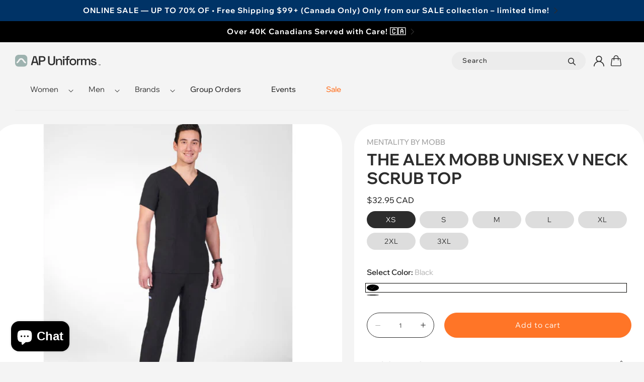

--- FILE ---
content_type: text/html; charset=utf-8
request_url: https://www.ap-uniforms.com/products/v-neck-top-the-alex-style-t7010
body_size: 87287
content:
<!doctype html>
<html class="no-js" lang="en">
  <head>
    
  
    <script type="text/javascript">const observerSpeed=new MutationObserver(e=>{e.forEach(({addedNodes:e})=>{e.forEach(e=>{1===e.nodeType&&"IFRAME"===e.tagName&&(e.src.includes("youtube.com")||e.src.includes("vimeo.com"))&&(e.setAttribute("loading","lazy"),e.setAttribute("data-src",e.src),e.removeAttribute("src")),1===e.nodeType&&"LINK"===e.tagName&&(e.href.includes("amped")||e.href.includes("typekit"))&&(e.setAttribute("data-href",e.href),e.removeAttribute("href")),1!==e.nodeType||"IMG"!==e.tagName||e.src.includes("data:image")||(e.getAttribute("data-notloading-lazy") == null && e.setAttribute("loading", "lazy")),1===e.nodeType&&"SCRIPT"===e.tagName&&("analytics"==e.className&&(e.type="text/lazyload"),"boomerang"==e.className&&(e.type="text/lazyload"),e.innerHTML.includes("asyncLoad")&&(e.innerHTML=e.innerHTML.replace("if(window.attachEvent)","document.addEventListener('asyncLazyLoad',function(event){asyncLoad();});if(window.attachEvent)").replaceAll(", asyncLoad",", function(){}")),(e.innerHTML.includes("PreviewBarInjector")||e.innerHTML.includes("adminBarInjector"))&&(e.innerHTML=e.innerHTML.replace("DOMContentLoaded","asyncLazyLoad")),(e.src.includes("assets/storefront")||e.src.includes("assets/shopify_pay/")||e.src.includes("otpo")||e.src.includes("tag/js")||e.src.includes("onsite")||e.src.includes("well"))&&(e.setAttribute("data-src",e.src),e.removeAttribute("src")),(e.innerText.includes("otpo")||e.innerText.includes("webPixelsManager")||e.innerText.includes("fera")||e.innerText.includes("boosterapps"))&&(e.type="text/lazyload"))})})});observerSpeed.observe(document.documentElement,{childList:!0,subtree:!0});   (()=>{var e=class extends HTMLElement{constructor(){super();this._shadowRoot=this.attachShadow({mode:"open"}),this._shadowRoot.innerHTML='<style>:host img { pointer-events: none; position: absolute; top: 0; left: 0; width: 99vw; height: 99vh; max-width: 99vw; max-height: 99vh;</style><img id="hell" alt=""/>'}connectedCallback(){this._fullImageEl=this._shadowRoot.querySelector("#hell"),this._fullImageEl.src="data:image/svg+xml,%3Csvg xmlns='http://www.w3.org/2000/svg' viewBox='0 0 8000 8000'%3E%3C/svg%3E"}};customElements.define("live-55",e);})();  document.head.insertAdjacentHTML('afterend', `<live-55></live-55>`);</script>
  

    <meta charset="utf-8">
    <meta http-equiv="X-UA-Compatible" content="IE=edge">
    <meta name="viewport" content="width=device-width,initial-scale=1">
    <meta name="theme-color" content="">
    <link rel="canonical" href="https://www.ap-uniforms.com/products/v-neck-top-the-alex-style-t7010"><link rel="icon" type="image/png" href="//www.ap-uniforms.com/cdn/shop/files/Vector.svg?crop=center&height=32&v=1708250995&width=32"><title>
      The Alex MOBB Unisex V Neck Scrub Top
 &ndash; AP-UNIFORMS</title>

    
      <meta name="description" content="Details Stylish Comfort for Active People Mens/Unisex Wear V- neck top Total three functional pockets Two lower patch pockets One shoulder pen pocket Short sleeve Removable D-ring badge holder on left chest Four-way stretch Moisture wicking Anti-wrinkle Ridiculously soft Durable 92% Poly &amp;amp; 8% Spandex Machine wash l">
    

    

<meta property="og:site_name" content="AP-UNIFORMS">
<meta property="og:url" content="https://www.ap-uniforms.com/products/v-neck-top-the-alex-style-t7010">
<meta property="og:title" content="The Alex MOBB Unisex V Neck Scrub Top">
<meta property="og:type" content="product">
<meta property="og:description" content="Details Stylish Comfort for Active People Mens/Unisex Wear V- neck top Total three functional pockets Two lower patch pockets One shoulder pen pocket Short sleeve Removable D-ring badge holder on left chest Four-way stretch Moisture wicking Anti-wrinkle Ridiculously soft Durable 92% Poly &amp;amp; 8% Spandex Machine wash l"><meta property="og:image" content="http://www.ap-uniforms.com/cdn/shop/files/T7010-Black_1024x_3ef2cf2d-95b0-4135-bdae-47c2f1f0301b.jpg?v=1753297438">
  <meta property="og:image:secure_url" content="https://www.ap-uniforms.com/cdn/shop/files/T7010-Black_1024x_3ef2cf2d-95b0-4135-bdae-47c2f1f0301b.jpg?v=1753297438">
  <meta property="og:image:width" content="1434">
  <meta property="og:image:height" content="1434"><meta property="og:price:amount" content="32.95">
  <meta property="og:price:currency" content="CAD"><meta name="twitter:card" content="summary_large_image">
<meta name="twitter:title" content="The Alex MOBB Unisex V Neck Scrub Top">
<meta name="twitter:description" content="Details Stylish Comfort for Active People Mens/Unisex Wear V- neck top Total three functional pockets Two lower patch pockets One shoulder pen pocket Short sleeve Removable D-ring badge holder on left chest Four-way stretch Moisture wicking Anti-wrinkle Ridiculously soft Durable 92% Poly &amp;amp; 8% Spandex Machine wash l">

    <script>window.performance && window.performance.mark && window.performance.mark('shopify.content_for_header.start');</script><meta name="google-site-verification" content="3UVuuNzVl1bKXYUwz8DRSWzlrvup4ZjcxnzBnu4Ndmc">
<meta name="facebook-domain-verification" content="o0ojh16djqjvq67kf17c44qpeb7zwc">
<meta id="shopify-digital-wallet" name="shopify-digital-wallet" content="/22959513/digital_wallets/dialog">
<meta name="shopify-checkout-api-token" content="6c0a6c9fa8faf614379eb4d6318901fc">
<meta id="in-context-paypal-metadata" data-shop-id="22959513" data-venmo-supported="false" data-environment="production" data-locale="en_US" data-paypal-v4="true" data-currency="CAD">
<link rel="alternate" hreflang="x-default" href="https://www.ap-uniforms.com/products/v-neck-top-the-alex-style-t7010">
<link rel="alternate" hreflang="en" href="https://www.ap-uniforms.com/products/v-neck-top-the-alex-style-t7010">
<link rel="alternate" hreflang="en-US" href="https://www.ap-uniforms.com/en-us/products/v-neck-top-the-alex-style-t7010">
<link rel="alternate" type="application/json+oembed" href="https://www.ap-uniforms.com/products/v-neck-top-the-alex-style-t7010.oembed">
<script async="async" src="/checkouts/internal/preloads.js?locale=en-CA"></script>
<link rel="preconnect" href="https://shop.app" crossorigin="anonymous">
<script async="async" src="https://shop.app/checkouts/internal/preloads.js?locale=en-CA&shop_id=22959513" crossorigin="anonymous"></script>
<script id="apple-pay-shop-capabilities" type="application/json">{"shopId":22959513,"countryCode":"CA","currencyCode":"CAD","merchantCapabilities":["supports3DS"],"merchantId":"gid:\/\/shopify\/Shop\/22959513","merchantName":"AP-UNIFORMS","requiredBillingContactFields":["postalAddress","email","phone"],"requiredShippingContactFields":["postalAddress","email","phone"],"shippingType":"shipping","supportedNetworks":["visa","masterCard","amex","discover","interac","jcb"],"total":{"type":"pending","label":"AP-UNIFORMS","amount":"1.00"},"shopifyPaymentsEnabled":true,"supportsSubscriptions":true}</script>
<script id="shopify-features" type="application/json">{"accessToken":"6c0a6c9fa8faf614379eb4d6318901fc","betas":["rich-media-storefront-analytics"],"domain":"www.ap-uniforms.com","predictiveSearch":true,"shopId":22959513,"locale":"en"}</script>
<script>var Shopify = Shopify || {};
Shopify.shop = "apuniforms.myshopify.com";
Shopify.locale = "en";
Shopify.currency = {"active":"CAD","rate":"1.0"};
Shopify.country = "CA";
Shopify.theme = {"name":"AP Uniforms Prod Theme","id":140509872363,"schema_name":"Dawn","schema_version":"13.0.0","theme_store_id":null,"role":"main"};
Shopify.theme.handle = "null";
Shopify.theme.style = {"id":null,"handle":null};
Shopify.cdnHost = "www.ap-uniforms.com/cdn";
Shopify.routes = Shopify.routes || {};
Shopify.routes.root = "/";</script>
<script type="module">!function(o){(o.Shopify=o.Shopify||{}).modules=!0}(window);</script>
<script>!function(o){function n(){var o=[];function n(){o.push(Array.prototype.slice.apply(arguments))}return n.q=o,n}var t=o.Shopify=o.Shopify||{};t.loadFeatures=n(),t.autoloadFeatures=n()}(window);</script>
<script>
  window.ShopifyPay = window.ShopifyPay || {};
  window.ShopifyPay.apiHost = "shop.app\/pay";
  window.ShopifyPay.redirectState = null;
</script>
<script id="shop-js-analytics" type="application/json">{"pageType":"product"}</script>
<script defer="defer" async type="module" src="//www.ap-uniforms.com/cdn/shopifycloud/shop-js/modules/v2/client.init-shop-cart-sync_BdyHc3Nr.en.esm.js"></script>
<script defer="defer" async type="module" src="//www.ap-uniforms.com/cdn/shopifycloud/shop-js/modules/v2/chunk.common_Daul8nwZ.esm.js"></script>
<script type="module">
  await import("//www.ap-uniforms.com/cdn/shopifycloud/shop-js/modules/v2/client.init-shop-cart-sync_BdyHc3Nr.en.esm.js");
await import("//www.ap-uniforms.com/cdn/shopifycloud/shop-js/modules/v2/chunk.common_Daul8nwZ.esm.js");

  window.Shopify.SignInWithShop?.initShopCartSync?.({"fedCMEnabled":true,"windoidEnabled":true});

</script>
<script defer="defer" async type="module" src="//www.ap-uniforms.com/cdn/shopifycloud/shop-js/modules/v2/client.payment-terms_MV4M3zvL.en.esm.js"></script>
<script defer="defer" async type="module" src="//www.ap-uniforms.com/cdn/shopifycloud/shop-js/modules/v2/chunk.common_Daul8nwZ.esm.js"></script>
<script defer="defer" async type="module" src="//www.ap-uniforms.com/cdn/shopifycloud/shop-js/modules/v2/chunk.modal_CQq8HTM6.esm.js"></script>
<script type="module">
  await import("//www.ap-uniforms.com/cdn/shopifycloud/shop-js/modules/v2/client.payment-terms_MV4M3zvL.en.esm.js");
await import("//www.ap-uniforms.com/cdn/shopifycloud/shop-js/modules/v2/chunk.common_Daul8nwZ.esm.js");
await import("//www.ap-uniforms.com/cdn/shopifycloud/shop-js/modules/v2/chunk.modal_CQq8HTM6.esm.js");

  
</script>
<script>
  window.Shopify = window.Shopify || {};
  if (!window.Shopify.featureAssets) window.Shopify.featureAssets = {};
  window.Shopify.featureAssets['shop-js'] = {"shop-cart-sync":["modules/v2/client.shop-cart-sync_QYOiDySF.en.esm.js","modules/v2/chunk.common_Daul8nwZ.esm.js"],"init-fed-cm":["modules/v2/client.init-fed-cm_DchLp9rc.en.esm.js","modules/v2/chunk.common_Daul8nwZ.esm.js"],"shop-button":["modules/v2/client.shop-button_OV7bAJc5.en.esm.js","modules/v2/chunk.common_Daul8nwZ.esm.js"],"init-windoid":["modules/v2/client.init-windoid_DwxFKQ8e.en.esm.js","modules/v2/chunk.common_Daul8nwZ.esm.js"],"shop-cash-offers":["modules/v2/client.shop-cash-offers_DWtL6Bq3.en.esm.js","modules/v2/chunk.common_Daul8nwZ.esm.js","modules/v2/chunk.modal_CQq8HTM6.esm.js"],"shop-toast-manager":["modules/v2/client.shop-toast-manager_CX9r1SjA.en.esm.js","modules/v2/chunk.common_Daul8nwZ.esm.js"],"init-shop-email-lookup-coordinator":["modules/v2/client.init-shop-email-lookup-coordinator_UhKnw74l.en.esm.js","modules/v2/chunk.common_Daul8nwZ.esm.js"],"pay-button":["modules/v2/client.pay-button_DzxNnLDY.en.esm.js","modules/v2/chunk.common_Daul8nwZ.esm.js"],"avatar":["modules/v2/client.avatar_BTnouDA3.en.esm.js"],"init-shop-cart-sync":["modules/v2/client.init-shop-cart-sync_BdyHc3Nr.en.esm.js","modules/v2/chunk.common_Daul8nwZ.esm.js"],"shop-login-button":["modules/v2/client.shop-login-button_D8B466_1.en.esm.js","modules/v2/chunk.common_Daul8nwZ.esm.js","modules/v2/chunk.modal_CQq8HTM6.esm.js"],"init-customer-accounts-sign-up":["modules/v2/client.init-customer-accounts-sign-up_C8fpPm4i.en.esm.js","modules/v2/client.shop-login-button_D8B466_1.en.esm.js","modules/v2/chunk.common_Daul8nwZ.esm.js","modules/v2/chunk.modal_CQq8HTM6.esm.js"],"init-shop-for-new-customer-accounts":["modules/v2/client.init-shop-for-new-customer-accounts_CVTO0Ztu.en.esm.js","modules/v2/client.shop-login-button_D8B466_1.en.esm.js","modules/v2/chunk.common_Daul8nwZ.esm.js","modules/v2/chunk.modal_CQq8HTM6.esm.js"],"init-customer-accounts":["modules/v2/client.init-customer-accounts_dRgKMfrE.en.esm.js","modules/v2/client.shop-login-button_D8B466_1.en.esm.js","modules/v2/chunk.common_Daul8nwZ.esm.js","modules/v2/chunk.modal_CQq8HTM6.esm.js"],"shop-follow-button":["modules/v2/client.shop-follow-button_CkZpjEct.en.esm.js","modules/v2/chunk.common_Daul8nwZ.esm.js","modules/v2/chunk.modal_CQq8HTM6.esm.js"],"lead-capture":["modules/v2/client.lead-capture_BntHBhfp.en.esm.js","modules/v2/chunk.common_Daul8nwZ.esm.js","modules/v2/chunk.modal_CQq8HTM6.esm.js"],"checkout-modal":["modules/v2/client.checkout-modal_CfxcYbTm.en.esm.js","modules/v2/chunk.common_Daul8nwZ.esm.js","modules/v2/chunk.modal_CQq8HTM6.esm.js"],"shop-login":["modules/v2/client.shop-login_Da4GZ2H6.en.esm.js","modules/v2/chunk.common_Daul8nwZ.esm.js","modules/v2/chunk.modal_CQq8HTM6.esm.js"],"payment-terms":["modules/v2/client.payment-terms_MV4M3zvL.en.esm.js","modules/v2/chunk.common_Daul8nwZ.esm.js","modules/v2/chunk.modal_CQq8HTM6.esm.js"]};
</script>
<script>(function() {
  var isLoaded = false;
  function asyncLoad() {
    if (isLoaded) return;
    isLoaded = true;
    var urls = ["https:\/\/instafeed.nfcube.com\/cdn\/027e995311c7d513808e086489e47cb0.js?shop=apuniforms.myshopify.com","https:\/\/app.sizeswatch.com\/sizeswatch.js?shop=apuniforms.myshopify.com","https:\/\/toastibar-cdn.makeprosimp.com\/v1\/published\/95212\/c9e89f7e56c64c6e89d717074bd27e12\/164\/app.js?v=1\u0026shop=apuniforms.myshopify.com","https:\/\/cdn.shopify.com\/s\/files\/1\/2295\/9513\/t\/87\/assets\/loy_22959513.js?v=1751425430\u0026shop=apuniforms.myshopify.com"];
    for (var i = 0; i < urls.length; i++) {
      var s = document.createElement('script');
      s.type = 'text/javascript';
      s.async = true;
      s.src = urls[i];
      var x = document.getElementsByTagName('script')[0];
      x.parentNode.insertBefore(s, x);
    }
  };
  if(window.attachEvent) {
    window.attachEvent('onload', asyncLoad);
  } else {
    window.addEventListener('load', asyncLoad, false);
  }
})();</script>
<script id="__st">var __st={"a":22959513,"offset":-18000,"reqid":"78f584d8-875e-4df4-8a0d-ca3420bc6907-1769006781","pageurl":"www.ap-uniforms.com\/products\/v-neck-top-the-alex-style-t7010","u":"53ad79dc273d","p":"product","rtyp":"product","rid":8908538183915};</script>
<script>window.ShopifyPaypalV4VisibilityTracking = true;</script>
<script id="captcha-bootstrap">!function(){'use strict';const t='contact',e='account',n='new_comment',o=[[t,t],['blogs',n],['comments',n],[t,'customer']],c=[[e,'customer_login'],[e,'guest_login'],[e,'recover_customer_password'],[e,'create_customer']],r=t=>t.map((([t,e])=>`form[action*='/${t}']:not([data-nocaptcha='true']) input[name='form_type'][value='${e}']`)).join(','),a=t=>()=>t?[...document.querySelectorAll(t)].map((t=>t.form)):[];function s(){const t=[...o],e=r(t);return a(e)}const i='password',u='form_key',d=['recaptcha-v3-token','g-recaptcha-response','h-captcha-response',i],f=()=>{try{return window.sessionStorage}catch{return}},m='__shopify_v',_=t=>t.elements[u];function p(t,e,n=!1){try{const o=window.sessionStorage,c=JSON.parse(o.getItem(e)),{data:r}=function(t){const{data:e,action:n}=t;return t[m]||n?{data:e,action:n}:{data:t,action:n}}(c);for(const[e,n]of Object.entries(r))t.elements[e]&&(t.elements[e].value=n);n&&o.removeItem(e)}catch(o){console.error('form repopulation failed',{error:o})}}const l='form_type',E='cptcha';function T(t){t.dataset[E]=!0}const w=window,h=w.document,L='Shopify',v='ce_forms',y='captcha';let A=!1;((t,e)=>{const n=(g='f06e6c50-85a8-45c8-87d0-21a2b65856fe',I='https://cdn.shopify.com/shopifycloud/storefront-forms-hcaptcha/ce_storefront_forms_captcha_hcaptcha.v1.5.2.iife.js',D={infoText:'Protected by hCaptcha',privacyText:'Privacy',termsText:'Terms'},(t,e,n)=>{const o=w[L][v],c=o.bindForm;if(c)return c(t,g,e,D).then(n);var r;o.q.push([[t,g,e,D],n]),r=I,A||(h.body.append(Object.assign(h.createElement('script'),{id:'captcha-provider',async:!0,src:r})),A=!0)});var g,I,D;w[L]=w[L]||{},w[L][v]=w[L][v]||{},w[L][v].q=[],w[L][y]=w[L][y]||{},w[L][y].protect=function(t,e){n(t,void 0,e),T(t)},Object.freeze(w[L][y]),function(t,e,n,w,h,L){const[v,y,A,g]=function(t,e,n){const i=e?o:[],u=t?c:[],d=[...i,...u],f=r(d),m=r(i),_=r(d.filter((([t,e])=>n.includes(e))));return[a(f),a(m),a(_),s()]}(w,h,L),I=t=>{const e=t.target;return e instanceof HTMLFormElement?e:e&&e.form},D=t=>v().includes(t);t.addEventListener('submit',(t=>{const e=I(t);if(!e)return;const n=D(e)&&!e.dataset.hcaptchaBound&&!e.dataset.recaptchaBound,o=_(e),c=g().includes(e)&&(!o||!o.value);(n||c)&&t.preventDefault(),c&&!n&&(function(t){try{if(!f())return;!function(t){const e=f();if(!e)return;const n=_(t);if(!n)return;const o=n.value;o&&e.removeItem(o)}(t);const e=Array.from(Array(32),(()=>Math.random().toString(36)[2])).join('');!function(t,e){_(t)||t.append(Object.assign(document.createElement('input'),{type:'hidden',name:u})),t.elements[u].value=e}(t,e),function(t,e){const n=f();if(!n)return;const o=[...t.querySelectorAll(`input[type='${i}']`)].map((({name:t})=>t)),c=[...d,...o],r={};for(const[a,s]of new FormData(t).entries())c.includes(a)||(r[a]=s);n.setItem(e,JSON.stringify({[m]:1,action:t.action,data:r}))}(t,e)}catch(e){console.error('failed to persist form',e)}}(e),e.submit())}));const S=(t,e)=>{t&&!t.dataset[E]&&(n(t,e.some((e=>e===t))),T(t))};for(const o of['focusin','change'])t.addEventListener(o,(t=>{const e=I(t);D(e)&&S(e,y())}));const B=e.get('form_key'),M=e.get(l),P=B&&M;t.addEventListener('DOMContentLoaded',(()=>{const t=y();if(P)for(const e of t)e.elements[l].value===M&&p(e,B);[...new Set([...A(),...v().filter((t=>'true'===t.dataset.shopifyCaptcha))])].forEach((e=>S(e,t)))}))}(h,new URLSearchParams(w.location.search),n,t,e,['guest_login'])})(!0,!0)}();</script>
<script integrity="sha256-4kQ18oKyAcykRKYeNunJcIwy7WH5gtpwJnB7kiuLZ1E=" data-source-attribution="shopify.loadfeatures" defer="defer" src="//www.ap-uniforms.com/cdn/shopifycloud/storefront/assets/storefront/load_feature-a0a9edcb.js" crossorigin="anonymous"></script>
<script crossorigin="anonymous" defer="defer" src="//www.ap-uniforms.com/cdn/shopifycloud/storefront/assets/shopify_pay/storefront-65b4c6d7.js?v=20250812"></script>
<script data-source-attribution="shopify.dynamic_checkout.dynamic.init">var Shopify=Shopify||{};Shopify.PaymentButton=Shopify.PaymentButton||{isStorefrontPortableWallets:!0,init:function(){window.Shopify.PaymentButton.init=function(){};var t=document.createElement("script");t.src="https://www.ap-uniforms.com/cdn/shopifycloud/portable-wallets/latest/portable-wallets.en.js",t.type="module",document.head.appendChild(t)}};
</script>
<script data-source-attribution="shopify.dynamic_checkout.buyer_consent">
  function portableWalletsHideBuyerConsent(e){var t=document.getElementById("shopify-buyer-consent"),n=document.getElementById("shopify-subscription-policy-button");t&&n&&(t.classList.add("hidden"),t.setAttribute("aria-hidden","true"),n.removeEventListener("click",e))}function portableWalletsShowBuyerConsent(e){var t=document.getElementById("shopify-buyer-consent"),n=document.getElementById("shopify-subscription-policy-button");t&&n&&(t.classList.remove("hidden"),t.removeAttribute("aria-hidden"),n.addEventListener("click",e))}window.Shopify?.PaymentButton&&(window.Shopify.PaymentButton.hideBuyerConsent=portableWalletsHideBuyerConsent,window.Shopify.PaymentButton.showBuyerConsent=portableWalletsShowBuyerConsent);
</script>
<script data-source-attribution="shopify.dynamic_checkout.cart.bootstrap">document.addEventListener("DOMContentLoaded",(function(){function t(){return document.querySelector("shopify-accelerated-checkout-cart, shopify-accelerated-checkout")}if(t())Shopify.PaymentButton.init();else{new MutationObserver((function(e,n){t()&&(Shopify.PaymentButton.init(),n.disconnect())})).observe(document.body,{childList:!0,subtree:!0})}}));
</script>
<script id='scb4127' type='text/javascript' async='' src='https://www.ap-uniforms.com/cdn/shopifycloud/privacy-banner/storefront-banner.js'></script><link id="shopify-accelerated-checkout-styles" rel="stylesheet" media="screen" href="https://www.ap-uniforms.com/cdn/shopifycloud/portable-wallets/latest/accelerated-checkout-backwards-compat.css" crossorigin="anonymous">
<style id="shopify-accelerated-checkout-cart">
        #shopify-buyer-consent {
  margin-top: 1em;
  display: inline-block;
  width: 100%;
}

#shopify-buyer-consent.hidden {
  display: none;
}

#shopify-subscription-policy-button {
  background: none;
  border: none;
  padding: 0;
  text-decoration: underline;
  font-size: inherit;
  cursor: pointer;
}

#shopify-subscription-policy-button::before {
  box-shadow: none;
}

      </style>

<script>window.performance && window.performance.mark && window.performance.mark('shopify.content_for_header.end');</script>


<style data-shopify>

@font-face {
    font-family: 'Wix Madefor Display';
    src: url(//www.ap-uniforms.com/cdn/shop/t/87/assets/WixMadeforDisplay-Bold.woff2?v=91945579780893137321708414655) format('woff2'),
        url(//www.ap-uniforms.com/cdn/shop/t/87/assets/WixMadeforDisplay-Bold.woff?v=143037069799656218281708414654) format('woff');
    font-weight: bold;
    font-style: normal;
    font-display: swap;
}

@font-face {
    font-family: 'Wix Madefor Display';
    src: url(//www.ap-uniforms.com/cdn/shop/t/87/assets/WixMadeforDisplay-SemiBold.woff2?v=98052475464885351941708414657) format('woff2'),
        url(//www.ap-uniforms.com/cdn/shop/t/87/assets/WixMadeforDisplay-SemiBold.woff?v=36885258095316471571708414657) format('woff');
    font-weight: 600;
    font-style: normal;
    font-display: swap;
}

@font-face {
    font-family: 'Wix Madefor Display';
    src: url(//www.ap-uniforms.com/cdn/shop/t/87/assets/WixMadeforDisplay-Medium.woff2?v=76826856263869546201708414656) format('woff2'),
        url(//www.ap-uniforms.com/cdn/shop/t/87/assets/WixMadeforDisplay-Medium.woff?v=89343425175128271801708414655) format('woff');
    font-weight: 500;
    font-style: normal;
    font-display: swap;
}

@font-face {
    font-family: 'Wix Madefor Display';
    src: url(//www.ap-uniforms.com/cdn/shop/t/87/assets/WixMadeforDisplay-Regular.woff2?v=102128550493840906461708414657) format('woff2'),
        url(//www.ap-uniforms.com/cdn/shop/t/87/assets/WixMadeforDisplay-Regular.woff?v=38180184896097235571708414656) format('woff');
    font-weight: normal;
    font-style: normal;
    font-display: swap;
}

:root {

  --bs-font-family-base: 'Wix Madefor Display'; 
  --bs-base-font-style: normal;
  --bs-font-weight-base: 400;
  --bs-font-size-base:  15px;
  --bs-font-size-base-sm:  14px;
  --bs-line-height-base: 1.5;
  --bs-letter-spacing-base: 0em;

  --bs-font-family-secondary: 'Wix Madefor Display'; 

  --bs-font-family-heading: 'Wix Madefor Display'; 
  --bs-heading-style: normal;
  --bs-headings-font-weight: 400;
  --bs-line-height-heading: 1.333;


  --bs-font-size-xs:10px;
  --bs-font-size-sm:14px;
  --bs-font-size-md:15px;
  --bs-font-size-lg:16px;
  --bs-font-size-xl:18px;

  --bs-h1-font-size:52px;
  --bs-h2-font-size:38px;
  --bs-h3-font-size:32px;
  --bs-h4-font-size:24px;
  --bs-h5-font-size:18px;
  --bs-h6-font-size:15px;

  --bs-h1-font-size-md:42px;
  --bs-h2-font-size-md:34px;
  --bs-h3-font-size-md:29px;
  --bs-h4-font-size-md:21px;
  --bs-h5-font-size-md:18px;
  --bs-h6-font-size-md:14px;

  --bs-h1-font-size-sm:34px;
  --bs-h2-font-size-sm:30px;
  --bs-h3-font-size-sm:26px;
  --bs-h4-font-size-sm:18px;
  --bs-h5-font-size-sm:18px;
  --bs-h6-font-size-sm:13px;

  --bs-h1-line-height:1.17;
  --bs-h2-line-height:1.26;
  --bs-h3-line-height:1.18;
  --bs-h4-line-height:1.33;
  --bs-h5-line-height:1.16;
  --bs-h6-line-height:1.46;

  --bs-h1-line-height-sm:1.17;
  --bs-h2-line-height-sm:1.06;
  --bs-h3-line-height-sm:1.15;
  --bs-h4-line-height-sm:1.33;
  --bs-h5-line-height-sm:1.16;
  --bs-h6-line-height-sm:1.30;

  --bs-font-family-button: 'Wix Madefor Display'; 
  --bs-font-weight-button: 400;
  --bs-font-size-button: 1rem;
  --bs-line-height-button: 24px;
  --bs-letter-spacing: 0;
  --bs-border-width-button: 0;
  --bs-border-radius-button: 50px;
  --bs-x-padding-button: 1.944rem;
  --bs-y-padding-button: 0.666rem;

  --bs-x-padding-button-sm: 0.7778rem;
  --bs-y-padding-button-sm: 0.44445rem;
  --bs-font-size-button-sm: 0.7777rem;

  --bs-x-padding-button-lg: 3rem;
  --bs-y-padding-button-lg: 1.2rem;
  --bs-font-size-button-lg: 18px;


  --bs-font-family-input: 'Wix Madefor Display'; 
  --bs-font-weight-input: 400;
  --bs-font-size-input: 0.7778rem;
  --bs-line-height-input: 24px;
  --bs-border-width-input: 1px;
  --bs-border-radius-input: 50px;
  --bs-x-padding-input: 1rem;
  --bs-y-padding-input: 0.75rem;
  --bs-input-text-color: #2c2727;
  --bs-input-ph-text-color: #2c2727;
  --bs-input-border-color: #fdf9f2;
  --bs-input-bg-color: #fdf9f2;

  --bs-font-size-input-sm: 0.875rem;
  --bs-x-padding-input-sm: 1rem;
  --bs-y-padding-input-sm: 0.675rem;

  --bs-font-size-input-lg: 1.2rem;
  --bs-x-padding-input-lg: 3rem;
  --bs-y-padding-input-lg: 1.125rem;        

  --bs-shadow: 0 0.5rem 1rem rgba(0, 0, 0, 0.15);
  --bs-shadow-sm: 0 0.125rem 0.25rem rgba(0, 0, 0, 0.075);
  --bs-shadow-lg: 0 1rem 3rem rgba(0, 0, 0, 0.175); 


  --bs-container-width: 1216px;
  --bs-container-padding: 18px;

  --bs-color-white: #ffffff;
  --bs-color-gray-100: #f4f3f2;
  --bs-color-gray-200: #CDCDCD;
  --bs-color-gray-300: #B5B4B4;
  --bs-color-gray-400: #9C9B9B;
  --bs-color-gray-500: #848283;
  --bs-color-gray-600: #6B696A;
  --bs-color-gray-700: #535051;
  --bs-color-gray-800: #3A3738;
  --bs-color-gray-900: #2c2727;
  --bs-color-black: #060604;

  --bs-color-success: #198754;
  --bs-color-warning: #ffc107;
  --bs-color-danger: #F54646;

  --bs-body-color: #2C2C2C;
  --bs-body-bg: #F4F4F4;
  --bs-color-vendor: #2C2C2C73;

  --bs-link-hover-color: #ff7527;
}

  .scheme-scheme-1 {
      --primary-btn-bg: #121212;
      --primary-btn-label: #ffffff;
      --primary-btn-border: #121212;
      --primary-btn-hover-bg: #121212;
      --primary-btn-hover-label: #ffffff;
      --primary-btn-hover-border: #121212;
      --secondary-btn-bg: #121212;
      --secondary-btn-label: #ffffff;
      --secondary-btn-border: #121212;
      --secondary-btn-hover-bg: #121212;
      --secondary-btn-hover-label: #ffffff;
      --secondary-btn-hover-border: #121212;
    }
  .scheme-scheme-2 {
      --primary-btn-bg: #121212;
      --primary-btn-label: #f3f3f3;
      --primary-btn-border: #121212;
      --primary-btn-hover-bg: #121212;
      --primary-btn-hover-label: #ffffff;
      --primary-btn-hover-border: #121212;
      --secondary-btn-bg: #121212;
      --secondary-btn-label: #ffffff;
      --secondary-btn-border: #121212;
      --secondary-btn-hover-bg: #121212;
      --secondary-btn-hover-label: #ffffff;
      --secondary-btn-hover-border: #121212;
    }
  .scheme-scheme-3 {
      --primary-btn-bg: #121212;
      --primary-btn-label: #000000;
      --primary-btn-border: #121212;
      --primary-btn-hover-bg: #121212;
      --primary-btn-hover-label: #ffffff;
      --primary-btn-hover-border: #121212;
      --secondary-btn-bg: #121212;
      --secondary-btn-label: #ffffff;
      --secondary-btn-border: #121212;
      --secondary-btn-hover-bg: #121212;
      --secondary-btn-hover-label: #ffffff;
      --secondary-btn-hover-border: #121212;
    }
  .scheme-scheme-4 {
      --primary-btn-bg: #121212;
      --primary-btn-label: #121212;
      --primary-btn-border: #121212;
      --primary-btn-hover-bg: #121212;
      --primary-btn-hover-label: #ffffff;
      --primary-btn-hover-border: #121212;
      --secondary-btn-bg: #121212;
      --secondary-btn-label: #ffffff;
      --secondary-btn-border: #121212;
      --secondary-btn-hover-bg: #121212;
      --secondary-btn-hover-label: #ffffff;
      --secondary-btn-hover-border: #121212;
    }
  .scheme-scheme-5 {
      --primary-btn-bg: #121212;
      --primary-btn-label: #334fb4;
      --primary-btn-border: #121212;
      --primary-btn-hover-bg: #121212;
      --primary-btn-hover-label: #ffffff;
      --primary-btn-hover-border: #121212;
      --secondary-btn-bg: #121212;
      --secondary-btn-label: #ffffff;
      --secondary-btn-border: #121212;
      --secondary-btn-hover-bg: #121212;
      --secondary-btn-hover-label: #ffffff;
      --secondary-btn-hover-border: #121212;
    }
  

  body {
    color: rgba(var(--color-foreground), 0.75);
    background-color: rgb(var(--color-background));
  }

  :root {
    --font-body-family: 'Wix Madefor Display', sans-serif;
    --font-body-style: normal;
    --font-body-weight: 400;
    --font-body-weight-bold: 700;

    --font-heading-family: 'Wix Madefor Display', sans-serif;
    --font-heading-style: normal;
    --font-heading-weight: 400;

    --font-body-scale: 1.0;
    --font-heading-scale: 1.0;

    --media-padding: px;
    --media-border-opacity: 0.05;
    --media-border-width: 1px;
    --media-radius: 0px;
    --media-shadow-opacity: 0.0;
    --media-shadow-horizontal-offset: 0px;
    --media-shadow-vertical-offset: 4px;
    --media-shadow-blur-radius: 5px;
    --media-shadow-visible: 0;

    --page-width: 180rem;
    --page-width-margin: 0rem;

    --product-card-image-padding: 0.0rem;
    --product-card-corner-radius: 0.0rem;
    --product-card-text-alignment: left;
    --product-card-border-width: 0.0rem;
    --product-card-border-opacity: 0.1;
    --product-card-shadow-opacity: 0.0;
    --product-card-shadow-visible: 0;
    --product-card-shadow-horizontal-offset: 0.0rem;
    --product-card-shadow-vertical-offset: 0.4rem;
    --product-card-shadow-blur-radius: 0.5rem;

    --collection-card-image-padding: 0.0rem;
    --collection-card-corner-radius: 0.0rem;
    --collection-card-text-alignment: left;
    --collection-card-border-width: 0.0rem;
    --collection-card-border-opacity: 0.1;
    --collection-card-shadow-opacity: 0.0;
    --collection-card-shadow-visible: 0;
    --collection-card-shadow-horizontal-offset: 0.0rem;
    --collection-card-shadow-vertical-offset: 0.4rem;
    --collection-card-shadow-blur-radius: 0.5rem;

    --blog-card-image-padding: 0.0rem;
    --blog-card-corner-radius: 4.6rem;
    --blog-card-text-alignment: left;
    --blog-card-border-width: 0.0rem;
    --blog-card-border-opacity: 0.1;
    --blog-card-shadow-opacity: 0.0;
    --blog-card-shadow-visible: 0;
    --blog-card-shadow-horizontal-offset: 0.0rem;
    --blog-card-shadow-vertical-offset: 0.4rem;
    --blog-card-shadow-blur-radius: 0.5rem;

    --badge-corner-radius: 4.0rem;

    --popup-border-width: 1px;
    --popup-border-opacity: 0.1;
    --popup-corner-radius: 0px;
    --popup-shadow-opacity: 0.05;
    --popup-shadow-horizontal-offset: 0px;
    --popup-shadow-vertical-offset: 4px;
    --popup-shadow-blur-radius: 5px;

    --drawer-border-width: 1px;
    --drawer-border-opacity: 0.1;
    --drawer-shadow-opacity: 0.0;
    --drawer-shadow-horizontal-offset: 0px;
    --drawer-shadow-vertical-offset: 4px;
    --drawer-shadow-blur-radius: 5px;

    --spacing-sections-desktop: 0px;
    --spacing-sections-mobile: 0px;

    --grid-desktop-vertical-spacing: 20px;
    --grid-desktop-horizontal-spacing: 24px;
    --grid-mobile-vertical-spacing: 10px;
    --grid-mobile-horizontal-spacing: 12px;

    --text-boxes-border-opacity: 0.1;
    --text-boxes-border-width: 0px;
    --text-boxes-radius: 0px;
    --text-boxes-shadow-opacity: 0.0;
    --text-boxes-shadow-visible: 0;
    --text-boxes-shadow-horizontal-offset: 0px;
    --text-boxes-shadow-vertical-offset: 4px;
    --text-boxes-shadow-blur-radius: 5px;

    --buttons-radius: 0px;
    --buttons-radius-outset: 0px;
    --buttons-border-width: 1px;
    --buttons-border-opacity: 1.0;
    --buttons-shadow-opacity: 0.0;
    --buttons-shadow-visible: 0;
    --buttons-shadow-horizontal-offset: 0px;
    --buttons-shadow-vertical-offset: 4px;
    --buttons-shadow-blur-radius: 5px;
    --buttons-border-offset: 0px;

    --inputs-radius: 0px;
    --inputs-border-width: 1px;
    --inputs-border-opacity: 0.55;
    --inputs-shadow-opacity: 0.0;
    --inputs-shadow-horizontal-offset: 0px;
    --inputs-margin-offset: 0px;
    --inputs-shadow-vertical-offset: 4px;
    --inputs-shadow-blur-radius: 5px;
    --inputs-radius-outset: 0px;

    --variant-pills-radius: 40px;
    --variant-pills-border-width: 1px;
    --variant-pills-border-opacity: 0.55;
    --variant-pills-shadow-opacity: 0.0;
    --variant-pills-shadow-horizontal-offset: 0px;
    --variant-pills-shadow-vertical-offset: 4px;
    --variant-pills-shadow-blur-radius: 5px;
  }

  *,
  *::before,
  *::after {
    box-sizing: border-box;
  }

  html {
    box-sizing: border-box;
    font-size: calc(var(--font-body-scale) * 62.5%);
    height: 100%;
  }

  body {
    display: grid;
    grid-template-rows: auto auto 1fr auto;
    grid-template-columns: 100%;
  }
</style><link rel="stylesheet" href="//www.ap-uniforms.com/cdn/shop/t/87/assets/swiper.css?v=156723020335839396801708627356" />
<link rel="stylesheet" href="//www.ap-uniforms.com/cdn/shop/t/87/assets/base.css?v=59838597786814477801748083536" />
<link rel="stylesheet" href="//www.ap-uniforms.com/cdn/shop/t/87/assets/global.css?v=79234530664331576551715101184" />

<link rel="stylesheet" href="//www.ap-uniforms.com/cdn/shop/t/87/assets/global-header.css?v=106143618574352262311709464638" >






  <link rel="stylesheet" href="//www.ap-uniforms.com/cdn/shop/t/87/assets/component-cart-drawer.css?v=125955870980300717091709039728" type="text/css"/>



  <link href="//www.ap-uniforms.com/cdn/shop/t/87/assets/section-main-product.css?v=179497865381667707211740214947" rel="stylesheet" type="text/css" media="all" />
  <link href="//www.ap-uniforms.com/cdn/shop/t/87/assets/component-accordion.css?v=180964204318874863811708166247" rel="stylesheet" type="text/css" media="all" />
  <link href="//www.ap-uniforms.com/cdn/shop/t/87/assets/component-rating.css?v=157771854592137137841708166245" rel="stylesheet" type="text/css" media="all" />
  <link href="//www.ap-uniforms.com/cdn/shop/t/87/assets/component-deferred-media.css?v=14096082462203297471708166242" rel="stylesheet" type="text/css" media="all" />
<link rel="stylesheet" data-href="//www.ap-uniforms.com/cdn/shop/t/87/assets/quick-add.css?v=154036706359690391051709199974"/><link rel="preload" as="font" href="//www.ap-uniforms.com/cdn/shop/t/87/assets/WixMadeforDisplay-Bold.woff2?v=91945579780893137321708414655" type="font/woff2" crossorigin>
    <link rel="preload" as="font" href="//www.ap-uniforms.com/cdn/shop/t/87/assets/WixMadeforDisplay-SemiBold.woff2?v=98052475464885351941708414657" type="font/woff2" crossorigin>
    <link rel="preload" as="font" href="//www.ap-uniforms.com/cdn/shop/t/87/assets/WixMadeforDisplay-Medium.woff2?v=76826856263869546201708414656" type="font/woff2" crossorigin>

    <script>
      document.documentElement.className = document.documentElement.className.replace('no-js', 'js');
      if (Shopify.designMode) {
        document.documentElement.classList.add('shopify-design-mode');
      }
    </script>
  <!-- BEGIN app block: shopify://apps/currency-converter/blocks/app-embed-block/a56d6bd1-e9df-4a4a-b98e-e9bb5c43a042 --><script>
    window.codeblackbelt = window.codeblackbelt || {};
    window.codeblackbelt.shop = window.codeblackbelt.shop || 'apuniforms.myshopify.com';
    </script><script src="//cdn.codeblackbelt.com/widgets/currency-converter-plus/main.min.js?version=2026012109-0500" async></script>
<!-- END app block --><script src="https://cdn.shopify.com/extensions/f27ff11e-2420-4274-a5a8-55f54ed54add/size-swatch-10/assets/size-swatch.js" type="text/javascript" defer="defer"></script>
<link href="https://cdn.shopify.com/extensions/f27ff11e-2420-4274-a5a8-55f54ed54add/size-swatch-10/assets/size-swatch.css" rel="stylesheet" type="text/css" media="all">
<script src="https://cdn.shopify.com/extensions/e8878072-2f6b-4e89-8082-94b04320908d/inbox-1254/assets/inbox-chat-loader.js" type="text/javascript" defer="defer"></script>
<link href="https://monorail-edge.shopifysvc.com" rel="dns-prefetch">
<script>(function(){if ("sendBeacon" in navigator && "performance" in window) {try {var session_token_from_headers = performance.getEntriesByType('navigation')[0].serverTiming.find(x => x.name == '_s').description;} catch {var session_token_from_headers = undefined;}var session_cookie_matches = document.cookie.match(/_shopify_s=([^;]*)/);var session_token_from_cookie = session_cookie_matches && session_cookie_matches.length === 2 ? session_cookie_matches[1] : "";var session_token = session_token_from_headers || session_token_from_cookie || "";function handle_abandonment_event(e) {var entries = performance.getEntries().filter(function(entry) {return /monorail-edge.shopifysvc.com/.test(entry.name);});if (!window.abandonment_tracked && entries.length === 0) {window.abandonment_tracked = true;var currentMs = Date.now();var navigation_start = performance.timing.navigationStart;var payload = {shop_id: 22959513,url: window.location.href,navigation_start,duration: currentMs - navigation_start,session_token,page_type: "product"};window.navigator.sendBeacon("https://monorail-edge.shopifysvc.com/v1/produce", JSON.stringify({schema_id: "online_store_buyer_site_abandonment/1.1",payload: payload,metadata: {event_created_at_ms: currentMs,event_sent_at_ms: currentMs}}));}}window.addEventListener('pagehide', handle_abandonment_event);}}());</script>
<script id="web-pixels-manager-setup">(function e(e,d,r,n,o){if(void 0===o&&(o={}),!Boolean(null===(a=null===(i=window.Shopify)||void 0===i?void 0:i.analytics)||void 0===a?void 0:a.replayQueue)){var i,a;window.Shopify=window.Shopify||{};var t=window.Shopify;t.analytics=t.analytics||{};var s=t.analytics;s.replayQueue=[],s.publish=function(e,d,r){return s.replayQueue.push([e,d,r]),!0};try{self.performance.mark("wpm:start")}catch(e){}var l=function(){var e={modern:/Edge?\/(1{2}[4-9]|1[2-9]\d|[2-9]\d{2}|\d{4,})\.\d+(\.\d+|)|Firefox\/(1{2}[4-9]|1[2-9]\d|[2-9]\d{2}|\d{4,})\.\d+(\.\d+|)|Chrom(ium|e)\/(9{2}|\d{3,})\.\d+(\.\d+|)|(Maci|X1{2}).+ Version\/(15\.\d+|(1[6-9]|[2-9]\d|\d{3,})\.\d+)([,.]\d+|)( \(\w+\)|)( Mobile\/\w+|) Safari\/|Chrome.+OPR\/(9{2}|\d{3,})\.\d+\.\d+|(CPU[ +]OS|iPhone[ +]OS|CPU[ +]iPhone|CPU IPhone OS|CPU iPad OS)[ +]+(15[._]\d+|(1[6-9]|[2-9]\d|\d{3,})[._]\d+)([._]\d+|)|Android:?[ /-](13[3-9]|1[4-9]\d|[2-9]\d{2}|\d{4,})(\.\d+|)(\.\d+|)|Android.+Firefox\/(13[5-9]|1[4-9]\d|[2-9]\d{2}|\d{4,})\.\d+(\.\d+|)|Android.+Chrom(ium|e)\/(13[3-9]|1[4-9]\d|[2-9]\d{2}|\d{4,})\.\d+(\.\d+|)|SamsungBrowser\/([2-9]\d|\d{3,})\.\d+/,legacy:/Edge?\/(1[6-9]|[2-9]\d|\d{3,})\.\d+(\.\d+|)|Firefox\/(5[4-9]|[6-9]\d|\d{3,})\.\d+(\.\d+|)|Chrom(ium|e)\/(5[1-9]|[6-9]\d|\d{3,})\.\d+(\.\d+|)([\d.]+$|.*Safari\/(?![\d.]+ Edge\/[\d.]+$))|(Maci|X1{2}).+ Version\/(10\.\d+|(1[1-9]|[2-9]\d|\d{3,})\.\d+)([,.]\d+|)( \(\w+\)|)( Mobile\/\w+|) Safari\/|Chrome.+OPR\/(3[89]|[4-9]\d|\d{3,})\.\d+\.\d+|(CPU[ +]OS|iPhone[ +]OS|CPU[ +]iPhone|CPU IPhone OS|CPU iPad OS)[ +]+(10[._]\d+|(1[1-9]|[2-9]\d|\d{3,})[._]\d+)([._]\d+|)|Android:?[ /-](13[3-9]|1[4-9]\d|[2-9]\d{2}|\d{4,})(\.\d+|)(\.\d+|)|Mobile Safari.+OPR\/([89]\d|\d{3,})\.\d+\.\d+|Android.+Firefox\/(13[5-9]|1[4-9]\d|[2-9]\d{2}|\d{4,})\.\d+(\.\d+|)|Android.+Chrom(ium|e)\/(13[3-9]|1[4-9]\d|[2-9]\d{2}|\d{4,})\.\d+(\.\d+|)|Android.+(UC? ?Browser|UCWEB|U3)[ /]?(15\.([5-9]|\d{2,})|(1[6-9]|[2-9]\d|\d{3,})\.\d+)\.\d+|SamsungBrowser\/(5\.\d+|([6-9]|\d{2,})\.\d+)|Android.+MQ{2}Browser\/(14(\.(9|\d{2,})|)|(1[5-9]|[2-9]\d|\d{3,})(\.\d+|))(\.\d+|)|K[Aa][Ii]OS\/(3\.\d+|([4-9]|\d{2,})\.\d+)(\.\d+|)/},d=e.modern,r=e.legacy,n=navigator.userAgent;return n.match(d)?"modern":n.match(r)?"legacy":"unknown"}(),u="modern"===l?"modern":"legacy",c=(null!=n?n:{modern:"",legacy:""})[u],f=function(e){return[e.baseUrl,"/wpm","/b",e.hashVersion,"modern"===e.buildTarget?"m":"l",".js"].join("")}({baseUrl:d,hashVersion:r,buildTarget:u}),m=function(e){var d=e.version,r=e.bundleTarget,n=e.surface,o=e.pageUrl,i=e.monorailEndpoint;return{emit:function(e){var a=e.status,t=e.errorMsg,s=(new Date).getTime(),l=JSON.stringify({metadata:{event_sent_at_ms:s},events:[{schema_id:"web_pixels_manager_load/3.1",payload:{version:d,bundle_target:r,page_url:o,status:a,surface:n,error_msg:t},metadata:{event_created_at_ms:s}}]});if(!i)return console&&console.warn&&console.warn("[Web Pixels Manager] No Monorail endpoint provided, skipping logging."),!1;try{return self.navigator.sendBeacon.bind(self.navigator)(i,l)}catch(e){}var u=new XMLHttpRequest;try{return u.open("POST",i,!0),u.setRequestHeader("Content-Type","text/plain"),u.send(l),!0}catch(e){return console&&console.warn&&console.warn("[Web Pixels Manager] Got an unhandled error while logging to Monorail."),!1}}}}({version:r,bundleTarget:l,surface:e.surface,pageUrl:self.location.href,monorailEndpoint:e.monorailEndpoint});try{o.browserTarget=l,function(e){var d=e.src,r=e.async,n=void 0===r||r,o=e.onload,i=e.onerror,a=e.sri,t=e.scriptDataAttributes,s=void 0===t?{}:t,l=document.createElement("script"),u=document.querySelector("head"),c=document.querySelector("body");if(l.async=n,l.src=d,a&&(l.integrity=a,l.crossOrigin="anonymous"),s)for(var f in s)if(Object.prototype.hasOwnProperty.call(s,f))try{l.dataset[f]=s[f]}catch(e){}if(o&&l.addEventListener("load",o),i&&l.addEventListener("error",i),u)u.appendChild(l);else{if(!c)throw new Error("Did not find a head or body element to append the script");c.appendChild(l)}}({src:f,async:!0,onload:function(){if(!function(){var e,d;return Boolean(null===(d=null===(e=window.Shopify)||void 0===e?void 0:e.analytics)||void 0===d?void 0:d.initialized)}()){var d=window.webPixelsManager.init(e)||void 0;if(d){var r=window.Shopify.analytics;r.replayQueue.forEach((function(e){var r=e[0],n=e[1],o=e[2];d.publishCustomEvent(r,n,o)})),r.replayQueue=[],r.publish=d.publishCustomEvent,r.visitor=d.visitor,r.initialized=!0}}},onerror:function(){return m.emit({status:"failed",errorMsg:"".concat(f," has failed to load")})},sri:function(e){var d=/^sha384-[A-Za-z0-9+/=]+$/;return"string"==typeof e&&d.test(e)}(c)?c:"",scriptDataAttributes:o}),m.emit({status:"loading"})}catch(e){m.emit({status:"failed",errorMsg:(null==e?void 0:e.message)||"Unknown error"})}}})({shopId: 22959513,storefrontBaseUrl: "https://www.ap-uniforms.com",extensionsBaseUrl: "https://extensions.shopifycdn.com/cdn/shopifycloud/web-pixels-manager",monorailEndpoint: "https://monorail-edge.shopifysvc.com/unstable/produce_batch",surface: "storefront-renderer",enabledBetaFlags: ["2dca8a86"],webPixelsConfigList: [{"id":"1026097387","configuration":"{\"pixelCode\":\"CFGSLOBC77UBP7ACFP80\"}","eventPayloadVersion":"v1","runtimeContext":"STRICT","scriptVersion":"22e92c2ad45662f435e4801458fb78cc","type":"APP","apiClientId":4383523,"privacyPurposes":["ANALYTICS","MARKETING","SALE_OF_DATA"],"dataSharingAdjustments":{"protectedCustomerApprovalScopes":["read_customer_address","read_customer_email","read_customer_name","read_customer_personal_data","read_customer_phone"]}},{"id":"500334827","configuration":"{\"config\":\"{\\\"google_tag_ids\\\":[\\\"AW-651467642\\\",\\\"GT-PBCRHNN\\\"],\\\"target_country\\\":\\\"CA\\\",\\\"gtag_events\\\":[{\\\"type\\\":\\\"begin_checkout\\\",\\\"action_label\\\":\\\"AW-651467642\\\/pMBDCPOp8cwBEPq20rYC\\\"},{\\\"type\\\":\\\"search\\\",\\\"action_label\\\":\\\"AW-651467642\\\/NqWsCPap8cwBEPq20rYC\\\"},{\\\"type\\\":\\\"view_item\\\",\\\"action_label\\\":[\\\"AW-651467642\\\/9qxOCO2p8cwBEPq20rYC\\\",\\\"MC-XH36EKHWJK\\\"]},{\\\"type\\\":\\\"purchase\\\",\\\"action_label\\\":[\\\"AW-651467642\\\/xMwZCOqp8cwBEPq20rYC\\\",\\\"MC-XH36EKHWJK\\\"]},{\\\"type\\\":\\\"page_view\\\",\\\"action_label\\\":[\\\"AW-651467642\\\/deh-COep8cwBEPq20rYC\\\",\\\"MC-XH36EKHWJK\\\"]},{\\\"type\\\":\\\"add_payment_info\\\",\\\"action_label\\\":\\\"AW-651467642\\\/adTICPmp8cwBEPq20rYC\\\"},{\\\"type\\\":\\\"add_to_cart\\\",\\\"action_label\\\":\\\"AW-651467642\\\/Ukg8CPCp8cwBEPq20rYC\\\"}],\\\"enable_monitoring_mode\\\":false}\"}","eventPayloadVersion":"v1","runtimeContext":"OPEN","scriptVersion":"b2a88bafab3e21179ed38636efcd8a93","type":"APP","apiClientId":1780363,"privacyPurposes":[],"dataSharingAdjustments":{"protectedCustomerApprovalScopes":["read_customer_address","read_customer_email","read_customer_name","read_customer_personal_data","read_customer_phone"]}},{"id":"236519659","configuration":"{\"pixel_id\":\"1681762411867187\",\"pixel_type\":\"facebook_pixel\",\"metaapp_system_user_token\":\"-\"}","eventPayloadVersion":"v1","runtimeContext":"OPEN","scriptVersion":"ca16bc87fe92b6042fbaa3acc2fbdaa6","type":"APP","apiClientId":2329312,"privacyPurposes":["ANALYTICS","MARKETING","SALE_OF_DATA"],"dataSharingAdjustments":{"protectedCustomerApprovalScopes":["read_customer_address","read_customer_email","read_customer_name","read_customer_personal_data","read_customer_phone"]}},{"id":"77070571","eventPayloadVersion":"v1","runtimeContext":"LAX","scriptVersion":"1","type":"CUSTOM","privacyPurposes":["ANALYTICS"],"name":"Google Analytics tag (migrated)"},{"id":"shopify-app-pixel","configuration":"{}","eventPayloadVersion":"v1","runtimeContext":"STRICT","scriptVersion":"0450","apiClientId":"shopify-pixel","type":"APP","privacyPurposes":["ANALYTICS","MARKETING"]},{"id":"shopify-custom-pixel","eventPayloadVersion":"v1","runtimeContext":"LAX","scriptVersion":"0450","apiClientId":"shopify-pixel","type":"CUSTOM","privacyPurposes":["ANALYTICS","MARKETING"]}],isMerchantRequest: false,initData: {"shop":{"name":"AP-UNIFORMS","paymentSettings":{"currencyCode":"CAD"},"myshopifyDomain":"apuniforms.myshopify.com","countryCode":"CA","storefrontUrl":"https:\/\/www.ap-uniforms.com"},"customer":null,"cart":null,"checkout":null,"productVariants":[{"price":{"amount":32.95,"currencyCode":"CAD"},"product":{"title":"The Alex MOBB Unisex V Neck Scrub Top","vendor":"MENTALITY BY MOBB","id":"8908538183915","untranslatedTitle":"The Alex MOBB Unisex V Neck Scrub Top","url":"\/products\/v-neck-top-the-alex-style-t7010","type":"Solid Tops"},"id":"46410090316011","image":{"src":"\/\/www.ap-uniforms.com\/cdn\/shop\/files\/T7010-P7011-Black_1024x_c24636cb-b1ff-491c-9893-b1da5a2310f8.jpg?v=1753297437"},"sku":"T7010-Black-XS","title":"XS \/ Black","untranslatedTitle":"XS \/ Black"},{"price":{"amount":32.95,"currencyCode":"CAD"},"product":{"title":"The Alex MOBB Unisex V Neck Scrub Top","vendor":"MENTALITY BY MOBB","id":"8908538183915","untranslatedTitle":"The Alex MOBB Unisex V Neck Scrub Top","url":"\/products\/v-neck-top-the-alex-style-t7010","type":"Solid Tops"},"id":"46410090447083","image":{"src":"\/\/www.ap-uniforms.com\/cdn\/shop\/files\/T7010-P7011-Black_1024x_c24636cb-b1ff-491c-9893-b1da5a2310f8.jpg?v=1753297437"},"sku":"T7010-Black-S","title":"S \/ Black","untranslatedTitle":"S \/ Black"},{"price":{"amount":32.95,"currencyCode":"CAD"},"product":{"title":"The Alex MOBB Unisex V Neck Scrub Top","vendor":"MENTALITY BY MOBB","id":"8908538183915","untranslatedTitle":"The Alex MOBB Unisex V Neck Scrub Top","url":"\/products\/v-neck-top-the-alex-style-t7010","type":"Solid Tops"},"id":"46410090578155","image":{"src":"\/\/www.ap-uniforms.com\/cdn\/shop\/files\/T7010-P7011-Black_1024x_c24636cb-b1ff-491c-9893-b1da5a2310f8.jpg?v=1753297437"},"sku":"T7010-Black-M","title":"M \/ Black","untranslatedTitle":"M \/ Black"},{"price":{"amount":32.95,"currencyCode":"CAD"},"product":{"title":"The Alex MOBB Unisex V Neck Scrub Top","vendor":"MENTALITY BY MOBB","id":"8908538183915","untranslatedTitle":"The Alex MOBB Unisex V Neck Scrub Top","url":"\/products\/v-neck-top-the-alex-style-t7010","type":"Solid Tops"},"id":"46410090709227","image":{"src":"\/\/www.ap-uniforms.com\/cdn\/shop\/files\/T7010-P7011-Black_1024x_c24636cb-b1ff-491c-9893-b1da5a2310f8.jpg?v=1753297437"},"sku":"T7010-Black-L","title":"L \/ Black","untranslatedTitle":"L \/ Black"},{"price":{"amount":32.95,"currencyCode":"CAD"},"product":{"title":"The Alex MOBB Unisex V Neck Scrub Top","vendor":"MENTALITY BY MOBB","id":"8908538183915","untranslatedTitle":"The Alex MOBB Unisex V Neck Scrub Top","url":"\/products\/v-neck-top-the-alex-style-t7010","type":"Solid Tops"},"id":"46410090840299","image":{"src":"\/\/www.ap-uniforms.com\/cdn\/shop\/files\/T7010-P7011-Black_1024x_c24636cb-b1ff-491c-9893-b1da5a2310f8.jpg?v=1753297437"},"sku":"T7010-Black-XL","title":"XL \/ Black","untranslatedTitle":"XL \/ Black"},{"price":{"amount":32.95,"currencyCode":"CAD"},"product":{"title":"The Alex MOBB Unisex V Neck Scrub Top","vendor":"MENTALITY BY MOBB","id":"8908538183915","untranslatedTitle":"The Alex MOBB Unisex V Neck Scrub Top","url":"\/products\/v-neck-top-the-alex-style-t7010","type":"Solid Tops"},"id":"46410090971371","image":{"src":"\/\/www.ap-uniforms.com\/cdn\/shop\/files\/T7010-P7011-Black_1024x_c24636cb-b1ff-491c-9893-b1da5a2310f8.jpg?v=1753297437"},"sku":"T7010-Black-2XL","title":"2XL \/ Black","untranslatedTitle":"2XL \/ Black"},{"price":{"amount":32.95,"currencyCode":"CAD"},"product":{"title":"The Alex MOBB Unisex V Neck Scrub Top","vendor":"MENTALITY BY MOBB","id":"8908538183915","untranslatedTitle":"The Alex MOBB Unisex V Neck Scrub Top","url":"\/products\/v-neck-top-the-alex-style-t7010","type":"Solid Tops"},"id":"46626969649387","image":{"src":"\/\/www.ap-uniforms.com\/cdn\/shop\/files\/T7010-P7011-Black_1024x_c24636cb-b1ff-491c-9893-b1da5a2310f8.jpg?v=1753297437"},"sku":"T7010-Black-3XL","title":"3XL \/ Black","untranslatedTitle":"3XL \/ Black"}],"purchasingCompany":null},},"https://www.ap-uniforms.com/cdn","fcfee988w5aeb613cpc8e4bc33m6693e112",{"modern":"","legacy":""},{"shopId":"22959513","storefrontBaseUrl":"https:\/\/www.ap-uniforms.com","extensionBaseUrl":"https:\/\/extensions.shopifycdn.com\/cdn\/shopifycloud\/web-pixels-manager","surface":"storefront-renderer","enabledBetaFlags":"[\"2dca8a86\"]","isMerchantRequest":"false","hashVersion":"fcfee988w5aeb613cpc8e4bc33m6693e112","publish":"custom","events":"[[\"page_viewed\",{}],[\"product_viewed\",{\"productVariant\":{\"price\":{\"amount\":32.95,\"currencyCode\":\"CAD\"},\"product\":{\"title\":\"The Alex MOBB Unisex V Neck Scrub Top\",\"vendor\":\"MENTALITY BY MOBB\",\"id\":\"8908538183915\",\"untranslatedTitle\":\"The Alex MOBB Unisex V Neck Scrub Top\",\"url\":\"\/products\/v-neck-top-the-alex-style-t7010\",\"type\":\"Solid Tops\"},\"id\":\"46410090316011\",\"image\":{\"src\":\"\/\/www.ap-uniforms.com\/cdn\/shop\/files\/T7010-P7011-Black_1024x_c24636cb-b1ff-491c-9893-b1da5a2310f8.jpg?v=1753297437\"},\"sku\":\"T7010-Black-XS\",\"title\":\"XS \/ Black\",\"untranslatedTitle\":\"XS \/ Black\"}}]]"});</script><script>
  window.ShopifyAnalytics = window.ShopifyAnalytics || {};
  window.ShopifyAnalytics.meta = window.ShopifyAnalytics.meta || {};
  window.ShopifyAnalytics.meta.currency = 'CAD';
  var meta = {"product":{"id":8908538183915,"gid":"gid:\/\/shopify\/Product\/8908538183915","vendor":"MENTALITY BY MOBB","type":"Solid Tops","handle":"v-neck-top-the-alex-style-t7010","variants":[{"id":46410090316011,"price":3295,"name":"The Alex MOBB Unisex V Neck Scrub Top - XS \/ Black","public_title":"XS \/ Black","sku":"T7010-Black-XS"},{"id":46410090447083,"price":3295,"name":"The Alex MOBB Unisex V Neck Scrub Top - S \/ Black","public_title":"S \/ Black","sku":"T7010-Black-S"},{"id":46410090578155,"price":3295,"name":"The Alex MOBB Unisex V Neck Scrub Top - M \/ Black","public_title":"M \/ Black","sku":"T7010-Black-M"},{"id":46410090709227,"price":3295,"name":"The Alex MOBB Unisex V Neck Scrub Top - L \/ Black","public_title":"L \/ Black","sku":"T7010-Black-L"},{"id":46410090840299,"price":3295,"name":"The Alex MOBB Unisex V Neck Scrub Top - XL \/ Black","public_title":"XL \/ Black","sku":"T7010-Black-XL"},{"id":46410090971371,"price":3295,"name":"The Alex MOBB Unisex V Neck Scrub Top - 2XL \/ Black","public_title":"2XL \/ Black","sku":"T7010-Black-2XL"},{"id":46626969649387,"price":3295,"name":"The Alex MOBB Unisex V Neck Scrub Top - 3XL \/ Black","public_title":"3XL \/ Black","sku":"T7010-Black-3XL"}],"remote":false},"page":{"pageType":"product","resourceType":"product","resourceId":8908538183915,"requestId":"78f584d8-875e-4df4-8a0d-ca3420bc6907-1769006781"}};
  for (var attr in meta) {
    window.ShopifyAnalytics.meta[attr] = meta[attr];
  }
</script>
<script class="analytics">
  (function () {
    var customDocumentWrite = function(content) {
      var jquery = null;

      if (window.jQuery) {
        jquery = window.jQuery;
      } else if (window.Checkout && window.Checkout.$) {
        jquery = window.Checkout.$;
      }

      if (jquery) {
        jquery('body').append(content);
      }
    };

    var hasLoggedConversion = function(token) {
      if (token) {
        return document.cookie.indexOf('loggedConversion=' + token) !== -1;
      }
      return false;
    }

    var setCookieIfConversion = function(token) {
      if (token) {
        var twoMonthsFromNow = new Date(Date.now());
        twoMonthsFromNow.setMonth(twoMonthsFromNow.getMonth() + 2);

        document.cookie = 'loggedConversion=' + token + '; expires=' + twoMonthsFromNow;
      }
    }

    var trekkie = window.ShopifyAnalytics.lib = window.trekkie = window.trekkie || [];
    if (trekkie.integrations) {
      return;
    }
    trekkie.methods = [
      'identify',
      'page',
      'ready',
      'track',
      'trackForm',
      'trackLink'
    ];
    trekkie.factory = function(method) {
      return function() {
        var args = Array.prototype.slice.call(arguments);
        args.unshift(method);
        trekkie.push(args);
        return trekkie;
      };
    };
    for (var i = 0; i < trekkie.methods.length; i++) {
      var key = trekkie.methods[i];
      trekkie[key] = trekkie.factory(key);
    }
    trekkie.load = function(config) {
      trekkie.config = config || {};
      trekkie.config.initialDocumentCookie = document.cookie;
      var first = document.getElementsByTagName('script')[0];
      var script = document.createElement('script');
      script.type = 'text/javascript';
      script.onerror = function(e) {
        var scriptFallback = document.createElement('script');
        scriptFallback.type = 'text/javascript';
        scriptFallback.onerror = function(error) {
                var Monorail = {
      produce: function produce(monorailDomain, schemaId, payload) {
        var currentMs = new Date().getTime();
        var event = {
          schema_id: schemaId,
          payload: payload,
          metadata: {
            event_created_at_ms: currentMs,
            event_sent_at_ms: currentMs
          }
        };
        return Monorail.sendRequest("https://" + monorailDomain + "/v1/produce", JSON.stringify(event));
      },
      sendRequest: function sendRequest(endpointUrl, payload) {
        // Try the sendBeacon API
        if (window && window.navigator && typeof window.navigator.sendBeacon === 'function' && typeof window.Blob === 'function' && !Monorail.isIos12()) {
          var blobData = new window.Blob([payload], {
            type: 'text/plain'
          });

          if (window.navigator.sendBeacon(endpointUrl, blobData)) {
            return true;
          } // sendBeacon was not successful

        } // XHR beacon

        var xhr = new XMLHttpRequest();

        try {
          xhr.open('POST', endpointUrl);
          xhr.setRequestHeader('Content-Type', 'text/plain');
          xhr.send(payload);
        } catch (e) {
          console.log(e);
        }

        return false;
      },
      isIos12: function isIos12() {
        return window.navigator.userAgent.lastIndexOf('iPhone; CPU iPhone OS 12_') !== -1 || window.navigator.userAgent.lastIndexOf('iPad; CPU OS 12_') !== -1;
      }
    };
    Monorail.produce('monorail-edge.shopifysvc.com',
      'trekkie_storefront_load_errors/1.1',
      {shop_id: 22959513,
      theme_id: 140509872363,
      app_name: "storefront",
      context_url: window.location.href,
      source_url: "//www.ap-uniforms.com/cdn/s/trekkie.storefront.cd680fe47e6c39ca5d5df5f0a32d569bc48c0f27.min.js"});

        };
        scriptFallback.async = true;
        scriptFallback.src = '//www.ap-uniforms.com/cdn/s/trekkie.storefront.cd680fe47e6c39ca5d5df5f0a32d569bc48c0f27.min.js';
        first.parentNode.insertBefore(scriptFallback, first);
      };
      script.async = true;
      script.src = '//www.ap-uniforms.com/cdn/s/trekkie.storefront.cd680fe47e6c39ca5d5df5f0a32d569bc48c0f27.min.js';
      first.parentNode.insertBefore(script, first);
    };
    trekkie.load(
      {"Trekkie":{"appName":"storefront","development":false,"defaultAttributes":{"shopId":22959513,"isMerchantRequest":null,"themeId":140509872363,"themeCityHash":"6993980016067848273","contentLanguage":"en","currency":"CAD","eventMetadataId":"9c08f76c-15df-4d06-9e93-9571e316c254"},"isServerSideCookieWritingEnabled":true,"monorailRegion":"shop_domain","enabledBetaFlags":["65f19447"]},"Session Attribution":{},"S2S":{"facebookCapiEnabled":true,"source":"trekkie-storefront-renderer","apiClientId":580111}}
    );

    var loaded = false;
    trekkie.ready(function() {
      if (loaded) return;
      loaded = true;

      window.ShopifyAnalytics.lib = window.trekkie;

      var originalDocumentWrite = document.write;
      document.write = customDocumentWrite;
      try { window.ShopifyAnalytics.merchantGoogleAnalytics.call(this); } catch(error) {};
      document.write = originalDocumentWrite;

      window.ShopifyAnalytics.lib.page(null,{"pageType":"product","resourceType":"product","resourceId":8908538183915,"requestId":"78f584d8-875e-4df4-8a0d-ca3420bc6907-1769006781","shopifyEmitted":true});

      var match = window.location.pathname.match(/checkouts\/(.+)\/(thank_you|post_purchase)/)
      var token = match? match[1]: undefined;
      if (!hasLoggedConversion(token)) {
        setCookieIfConversion(token);
        window.ShopifyAnalytics.lib.track("Viewed Product",{"currency":"CAD","variantId":46410090316011,"productId":8908538183915,"productGid":"gid:\/\/shopify\/Product\/8908538183915","name":"The Alex MOBB Unisex V Neck Scrub Top - XS \/ Black","price":"32.95","sku":"T7010-Black-XS","brand":"MENTALITY BY MOBB","variant":"XS \/ Black","category":"Solid Tops","nonInteraction":true,"remote":false},undefined,undefined,{"shopifyEmitted":true});
      window.ShopifyAnalytics.lib.track("monorail:\/\/trekkie_storefront_viewed_product\/1.1",{"currency":"CAD","variantId":46410090316011,"productId":8908538183915,"productGid":"gid:\/\/shopify\/Product\/8908538183915","name":"The Alex MOBB Unisex V Neck Scrub Top - XS \/ Black","price":"32.95","sku":"T7010-Black-XS","brand":"MENTALITY BY MOBB","variant":"XS \/ Black","category":"Solid Tops","nonInteraction":true,"remote":false,"referer":"https:\/\/www.ap-uniforms.com\/products\/v-neck-top-the-alex-style-t7010"});
      }
    });


        var eventsListenerScript = document.createElement('script');
        eventsListenerScript.async = true;
        eventsListenerScript.src = "//www.ap-uniforms.com/cdn/shopifycloud/storefront/assets/shop_events_listener-3da45d37.js";
        document.getElementsByTagName('head')[0].appendChild(eventsListenerScript);

})();</script>
  <script>
  if (!window.ga || (window.ga && typeof window.ga !== 'function')) {
    window.ga = function ga() {
      (window.ga.q = window.ga.q || []).push(arguments);
      if (window.Shopify && window.Shopify.analytics && typeof window.Shopify.analytics.publish === 'function') {
        window.Shopify.analytics.publish("ga_stub_called", {}, {sendTo: "google_osp_migration"});
      }
      console.error("Shopify's Google Analytics stub called with:", Array.from(arguments), "\nSee https://help.shopify.com/manual/promoting-marketing/pixels/pixel-migration#google for more information.");
    };
    if (window.Shopify && window.Shopify.analytics && typeof window.Shopify.analytics.publish === 'function') {
      window.Shopify.analytics.publish("ga_stub_initialized", {}, {sendTo: "google_osp_migration"});
    }
  }
</script>
<script
  defer
  src="https://www.ap-uniforms.com/cdn/shopifycloud/perf-kit/shopify-perf-kit-3.0.4.min.js"
  data-application="storefront-renderer"
  data-shop-id="22959513"
  data-render-region="gcp-us-central1"
  data-page-type="product"
  data-theme-instance-id="140509872363"
  data-theme-name="Dawn"
  data-theme-version="13.0.0"
  data-monorail-region="shop_domain"
  data-resource-timing-sampling-rate="10"
  data-shs="true"
  data-shs-beacon="true"
  data-shs-export-with-fetch="true"
  data-shs-logs-sample-rate="1"
  data-shs-beacon-endpoint="https://www.ap-uniforms.com/api/collect"
></script>
</head>

  <body class="custom-scroll template-product">
    <a class="skip-to-content-link button visually-hidden" href="#MainContent">
      Skip to content
    </a>

    <!-- BEGIN sections: header-group -->
<div id="shopify-section-sections--17508719296747__announcement_bar_9iRhce" class="shopify-section shopify-section-group-header-group announcement-bar-section"><div
  class="utility-bar gradient"
  style="background-color: #003366;color: #ffffff;"
>
  <div class="page-width utility-bar__grid">
    <div
      class="announcement-bar"
      role="region"
      aria-label="Announcement"><a
            href="https://www.ap-uniforms.com/collections/sale"
            class="announcement-bar__link link link--text focus-inset animate-arrow"
          ><p class="announcement-bar__message fw-bold">
          <span>ONLINE SALE — UP TO 70% OF • Free Shipping $99+ (Canada Only) Only from our SALE collection – limited time!</span><svg width="7" class="icon icon-arrow" height="12" viewBox="0 0 7 12" fill="none" xmlns="http://www.w3.org/2000/svg">
<path fill-rule="evenodd" clip-rule="evenodd" d="M0.962615 11.8534L0 10.8908L4.96407 5.92671L0 0.962646L0.962615 3.05176e-05L6.8893 5.92671L0.962615 11.8534Z" fill="#2C2C2C"/>
</svg>

</p></a></div>
    <div class="localization-wrapper">
</div>
  </div>
</div>


</div><div id="shopify-section-sections--17508719296747__announcement_bar_DzmTEj" class="shopify-section shopify-section-group-header-group announcement-bar-section"><div
  class="utility-bar gradient"
  style="background-color: #000000;color: #ffffff;"
>
  <div class="page-width utility-bar__grid">
    <div
      class="announcement-bar"
      role="region"
      aria-label="Announcement"><a
            href="https://www.ap-uniforms.com/collections/sale"
            class="announcement-bar__link link link--text focus-inset animate-arrow"
          ><p class="announcement-bar__message fw-bold">
          <span>Over 40K Canadians Served with Care! 🇨🇦</span><svg width="7" class="icon icon-arrow" height="12" viewBox="0 0 7 12" fill="none" xmlns="http://www.w3.org/2000/svg">
<path fill-rule="evenodd" clip-rule="evenodd" d="M0.962615 11.8534L0 10.8908L4.96407 5.92671L0 0.962646L0.962615 3.05176e-05L6.8893 5.92671L0.962615 11.8534Z" fill="#2C2C2C"/>
</svg>

</p></a></div>
    <div class="localization-wrapper">
</div>
  </div>
</div>


</div><div id="shopify-section-sections--17508719296747__header" class="shopify-section shopify-section-group-header-group section-header"><link rel="stylesheet" href="//www.ap-uniforms.com/cdn/shop/t/87/assets/component-mega-menu.css?v=183450987973198988511708720734" media="print" onload="this.media='all'">
  <noscript><link href="//www.ap-uniforms.com/cdn/shop/t/87/assets/component-mega-menu.css?v=183450987973198988511708720734" rel="stylesheet" type="text/css" media="all" /></noscript><style data-shopify>@media screen and (min-width: 1199px) {
      header-drawer {
        display: none;
      }
    }.header {
    padding: 0px 0 0px 0;
  }

  .section-header {
    position: sticky; /* This is for fixing a Safari z-index issue. PR #2147 */
    margin-bottom: 0px;
  }

  @media screen and (min-width: 750px) {
    .section-header {
      margin-bottom: 0px;
    }
  }

  @media screen and (min-width: 990px) {
    .header {
      padding-top: 0px;
      padding-bottom: 0px;
    }
  }</style><svg xmlns="http://www.w3.org/2000/svg" class="hidden">
  <symbol id="icon-reset" class="icon icon-close"  fill="none" viewBox="0 0 18 18" stroke="currentColor">
    <circle r="8.5" cy="9" cx="9" stroke-opacity="0.2"/>
    <path d="M6.82972 6.82915L1.17193 1.17097" stroke-linecap="round" stroke-linejoin="round" transform="translate(5 5)"/>
    <path d="M1.22896 6.88502L6.77288 1.11523" stroke-linecap="round" stroke-linejoin="round" transform="translate(5 5)"/>
  </symbol>

  <symbol id="icon-close" class="icon icon-close" fill="none" viewBox="0 0 18 17">
    <path d="M.865 15.978a.5.5 0 00.707.707l7.433-7.431 7.579 7.282a.501.501 0 00.846-.37.5.5 0 00-.153-.351L9.712 8.546l7.417-7.416a.5.5 0 10-.707-.708L8.991 7.853 1.413.573a.5.5 0 10-.693.72l7.563 7.268-7.418 7.417z" fill="currentColor">
  </symbol>
</svg><sticky-header data-sticky-type="always" class="header-wrapper  header-wrapper--border-bottom"><div class="inner-header">
    <header class="header header--middle-left page-width header--has-menu header--has-social header--has-account">


<header-drawer data-breakpoint="tablet">
  <details id="Details-menu-drawer-container" class="menu-drawer-container">
    <summary
      class="header__icon header__icon--menu header__icon--summary link focus-inset"
      aria-label="Menu"
    >
      <span>
        <svg width="26" height="11" class="icon icon-hamburger" viewBox="0 0 26 11" fill="none" xmlns="http://www.w3.org/2000/svg">
  <rect width="25.247" height="2.01976" fill="#101010"/>
  <rect y="8.07898" width="25.247" height="2.01976" fill="#101010"/>
</svg>  
        <svg width="20" height="20" class="icon icon-close" viewBox="0 0 20 20" fill="none" xmlns="http://www.w3.org/2000/svg">
<path d="M2 0L19.8523 17.8523L18.4241 19.2805L0.571814 1.42819L2 0Z" fill="#101010"/>
<rect y="17.8523" width="25.247" height="2.01976" transform="rotate(-45 0 17.8523)" fill="#101010"/>
</svg>

      </span>
    </summary>
    <div id="menu-drawer" class="gradient menu-drawer motion-reduce color-">
      <div class="menu-drawer__inner-container">
        <div class="menu-drawer__navigation-container">
          <nav class="menu-drawer__navigation">
            <ul class="menu-drawer__menu has-submenu list-menu" role="list">
                <li><details id="Details-menu-drawer-menu-item-1">
                      <summary
                        id="HeaderDrawer-women"
                        class="menu-drawer__menu-item list-menu__item link link--text focus-inset"
                      >
                        Women
                        <svg width="7" class="icon icon-arrow" height="12" viewBox="0 0 7 12" fill="none" xmlns="http://www.w3.org/2000/svg">
<path fill-rule="evenodd" clip-rule="evenodd" d="M0.962615 11.8534L0 10.8908L4.96407 5.92671L0 0.962646L0.962615 3.05176e-05L6.8893 5.92671L0.962615 11.8534Z" fill="#2C2C2C"/>
</svg>

                        <svg aria-hidden="true" focusable="false" class="icon icon-caret" viewBox="0 0 10 6">
  <path fill-rule="evenodd" clip-rule="evenodd" d="M9.354.646a.5.5 0 00-.708 0L5 4.293 1.354.646a.5.5 0 00-.708.708l4 4a.5.5 0 00.708 0l4-4a.5.5 0 000-.708z" fill="currentColor">
</svg>

                      </summary>
                      <div
                        id="link-women"
                        class="menu-drawer__submenu has-submenu gradient motion-reduce"
                        tabindex="-1"
                      >
                        <div class="menu-drawer__inner-submenu">
                          <button class="menu-drawer__close-button link link--text focus-inset" aria-expanded="true">
                            Women
                            <svg width="7" class="icon icon-arrow" height="12" viewBox="0 0 7 12" fill="none" xmlns="http://www.w3.org/2000/svg">
<path fill-rule="evenodd" clip-rule="evenodd" d="M0.962615 11.8534L0 10.8908L4.96407 5.92671L0 0.962646L0.962615 3.05176e-05L6.8893 5.92671L0.962615 11.8534Z" fill="#2C2C2C"/>
</svg>

                          </button>
                          <ul class="menu-drawer__menu list-menu" role="list" tabindex="-1">
                                <li><details id="Details-menu-drawer-women-scrubs 11">
                                      <summary
                                        id="HeaderDrawer-women-scrubs"
                                        class="menu-drawer__menu-item link link--text list-menu__item focus-inset"
                                      >
                                        Scrubs
                                        <svg width="7" class="icon icon-arrow" height="12" viewBox="0 0 7 12" fill="none" xmlns="http://www.w3.org/2000/svg">
<path fill-rule="evenodd" clip-rule="evenodd" d="M0.962615 11.8534L0 10.8908L4.96407 5.92671L0 0.962646L0.962615 3.05176e-05L6.8893 5.92671L0.962615 11.8534Z" fill="#2C2C2C"/>
</svg>

                                        <svg aria-hidden="true" focusable="false" class="icon icon-caret" viewBox="0 0 10 6">
  <path fill-rule="evenodd" clip-rule="evenodd" d="M9.354.646a.5.5 0 00-.708 0L5 4.293 1.354.646a.5.5 0 00-.708.708l4 4a.5.5 0 00.708 0l4-4a.5.5 0 000-.708z" fill="currentColor">
</svg>

                                      </summary>
                                      <div
                                        id="childlink-scrubs"
                                        class="menu-drawer__submenu has-submenu gradient motion-reduce"
                                      >
                                        <button
                                          class="menu-drawer__close-button link link--text focus-inset"
                                          aria-expanded="true"
                                        >
                                          Scrubs
                                          <svg width="7" class="icon icon-arrow" height="12" viewBox="0 0 7 12" fill="none" xmlns="http://www.w3.org/2000/svg">
<path fill-rule="evenodd" clip-rule="evenodd" d="M0.962615 11.8534L0 10.8908L4.96407 5.92671L0 0.962646L0.962615 3.05176e-05L6.8893 5.92671L0.962615 11.8534Z" fill="#2C2C2C"/>
</svg>

                                        </button>
                                        <ul
                                          class="menu-drawer__menu list-menu"
                                          role="list"
                                          tabindex="-1"
                                        ><li>
                                              <a
                                                id="HeaderDrawer-women-scrubs-solid-tops"
                                                href="/collections/solid-tops-women"
                                                class="menu-drawer__menu-item link link--text list-menu__item focus-inset"
                                                
                                              >
                                                Solid Tops
                                              </a>
                                            </li><li>
                                              <a
                                                id="HeaderDrawer-women-scrubs-pants"
                                                href="https://www.ap-uniforms.com/collections/pants-women?filter.p.m.custom.gender=Women&filter.v.price.gte=0&filter.v.price.lte=110&sort_by=best-selling"
                                                class="menu-drawer__menu-item link link--text list-menu__item focus-inset"
                                                
                                              >
                                                Pants
                                              </a>
                                            </li><li>
                                              <a
                                                id="HeaderDrawer-women-scrubs-joggers"
                                                href="/collections/joggers-women"
                                                class="menu-drawer__menu-item link link--text list-menu__item focus-inset"
                                                
                                              >
                                                Joggers
                                              </a>
                                            </li><li>
                                              <a
                                                id="HeaderDrawer-women-scrubs-print-tops"
                                                href="/collections/print-tops-women"
                                                class="menu-drawer__menu-item link link--text list-menu__item focus-inset"
                                                
                                              >
                                                Print Tops
                                              </a>
                                            </li><li>
                                              <a
                                                id="HeaderDrawer-women-scrubs-lab-coats-jackets"
                                                href="/collections/jackets-lab-coats-1"
                                                class="menu-drawer__menu-item link link--text list-menu__item focus-inset"
                                                
                                              >
                                                Lab Coats &amp; Jackets
                                              </a>
                                            </li><li>
                                              <a
                                                id="HeaderDrawer-women-scrubs-accessories"
                                                href="/collections/accessories"
                                                class="menu-drawer__menu-item link link--text list-menu__item focus-inset"
                                                
                                              >
                                                Accessories
                                              </a>
                                            </li></ul>
                                      </div>
                                    </details></li>
                              

                                <li>
                                  <a
                                    id="HeaderDrawer-women-bestsellers"
                                    href="/collections/crft-by-whitecross"
                                    class="menu-drawer__menu-item link link--text list-menu__item focus-inset"
                                    
                                  >
                                    Bestsellers
                                  </a>
                                </li><li>
                                    <a
                                      id="HeaderDrawer-women-bestsellers-featured-products"
                                      href="/collections/featured-products-women"
                                      class="menu-drawer__menu-item link link--text list-menu__item focus-inset"
                                      
                                    >
                                      Featured Products
                                    </a>
                                  </li><li>
                                    <a
                                      id="HeaderDrawer-women-bestsellers-sale"
                                      href="/collections/sale-women"
                                      class="menu-drawer__menu-item link link--text list-menu__item focus-inset"
                                      
                                    >
                                      Sale
                                    </a>
                                  </li>

                                <li><details id="Details-menu-drawer-women-scrub-clothing-for-women 11">
                                      <summary
                                        id="HeaderDrawer-women-scrub-clothing-for-women"
                                        class="menu-drawer__menu-item link link--text list-menu__item focus-inset"
                                      >
                                        Scrub Clothing for Women
                                        <svg width="7" class="icon icon-arrow" height="12" viewBox="0 0 7 12" fill="none" xmlns="http://www.w3.org/2000/svg">
<path fill-rule="evenodd" clip-rule="evenodd" d="M0.962615 11.8534L0 10.8908L4.96407 5.92671L0 0.962646L0.962615 3.05176e-05L6.8893 5.92671L0.962615 11.8534Z" fill="#2C2C2C"/>
</svg>

                                        <svg aria-hidden="true" focusable="false" class="icon icon-caret" viewBox="0 0 10 6">
  <path fill-rule="evenodd" clip-rule="evenodd" d="M9.354.646a.5.5 0 00-.708 0L5 4.293 1.354.646a.5.5 0 00-.708.708l4 4a.5.5 0 00.708 0l4-4a.5.5 0 000-.708z" fill="currentColor">
</svg>

                                      </summary>
                                      <div
                                        id="childlink-scrub-clothing-for-women"
                                        class="menu-drawer__submenu has-submenu gradient motion-reduce"
                                      >
                                        <button
                                          class="menu-drawer__close-button link link--text focus-inset"
                                          aria-expanded="true"
                                        >
                                          Scrub Clothing for Women
                                          <svg width="7" class="icon icon-arrow" height="12" viewBox="0 0 7 12" fill="none" xmlns="http://www.w3.org/2000/svg">
<path fill-rule="evenodd" clip-rule="evenodd" d="M0.962615 11.8534L0 10.8908L4.96407 5.92671L0 0.962646L0.962615 3.05176e-05L6.8893 5.92671L0.962615 11.8534Z" fill="#2C2C2C"/>
</svg>

                                        </button>
                                        <ul
                                          class="menu-drawer__menu list-menu"
                                          role="list"
                                          tabindex="-1"
                                        ><li>
                                              <a
                                                id="HeaderDrawer-women-scrub-clothing-for-women-jackets"
                                                href="/collections/jackets-women"
                                                class="menu-drawer__menu-item link link--text list-menu__item focus-inset"
                                                
                                              >
                                                Jackets
                                              </a>
                                            </li><li>
                                              <a
                                                id="HeaderDrawer-women-scrub-clothing-for-women-lab-coats"
                                                href="/collections/lab-coats-women"
                                                class="menu-drawer__menu-item link link--text list-menu__item focus-inset"
                                                
                                              >
                                                Lab Coats
                                              </a>
                                            </li></ul>
                                      </div>
                                    </details></li>
                              

                                <li>
                                  <a
                                    id="HeaderDrawer-women-shop-by-color"
                                    href="#"
                                    class="menu-drawer__menu-item link link--text border-bottom-0 list-menu__item focus-inset"
                                    
                                  >
                                    Shop by Color
                                  </a>
                                  <div class="d-flex flex-wrap justify-content-between shop_by_color_data">
                                      <a
                                        href="/collections/shop-by-color-white?filter.p.m.custom.gender=Women"
                                        class="menu-drawer-shop-by-color">
                                        <span style="background-color: #FFFFFF"></span>White
                                      </a>
                                      <a
                                        href="/collections/shop-by-color-black?filter.p.m.custom.gender=Women"
                                        class="menu-drawer-shop-by-color">
                                        <span style="background-color: #000000"></span>Black
                                      </a>
                                      <a
                                        href="/collections/shop-by-color-gray?filter.p.m.custom.gender=Women"
                                        class="menu-drawer-shop-by-color">
                                        <span style="background-color: #929292"></span>Gray
                                      </a>
                                      <a
                                        href="/collections/shop-by-color-blue?filter.p.m.custom.gender=Women"
                                        class="menu-drawer-shop-by-color">
                                        <span style="background-color: #006FCF"></span>Blue
                                      </a>
                                      <a
                                        href="/collections/shop-by-color-green?filter.p.m.custom.gender=Women"
                                        class="menu-drawer-shop-by-color">
                                        <span style="background-color: #0E872F"></span>Green
                                      </a>
                                      <a
                                        href="/collections/shop-by-color-red?filter.p.m.custom.gender=Women"
                                        class="menu-drawer-shop-by-color">
                                        <span style="background-color: #D32027"></span>Red
                                      </a>
                                      <a
                                        href="/collections/shop-by-color-orange?filter.p.m.custom.gender=Women"
                                        class="menu-drawer-shop-by-color">
                                        <span style="background-color: #FF5F00"></span>Orange
                                      </a>
                                      <a
                                        href="/collections/shop-by-color-yellow?filter.p.m.custom.gender=Women"
                                        class="menu-drawer-shop-by-color">
                                        <span style="background-color: #F2C02C"></span>Yellow
                                      </a>
                                      <a
                                        href="/collections/shop-by-color-purple?filter.p.m.custom.gender=Women"
                                        class="menu-drawer-shop-by-color">
                                        <span style="background-color: #29143E"></span>Purple
                                      </a>
                                      <a
                                        href="/collections/shop-by-color-pink?filter.p.m.custom.gender=Women"
                                        class="menu-drawer-shop-by-color">
                                        <span style="background-color: #B45865"></span>Pink
                                      </a>
                                      <a
                                        href="/collections/shop-by-color-navy?filter.p.m.custom.gender=Women"
                                        class="menu-drawer-shop-by-color">
                                        <span style="background-color: #002244"></span>Navy
                                      </a></div>
                                </li>
                              
</ul>
                        </div>
                      </div>
                    </details></li>
                <li><details id="Details-menu-drawer-menu-item-2">
                      <summary
                        id="HeaderDrawer-men"
                        class="menu-drawer__menu-item list-menu__item link link--text focus-inset"
                      >
                        Men
                        <svg width="7" class="icon icon-arrow" height="12" viewBox="0 0 7 12" fill="none" xmlns="http://www.w3.org/2000/svg">
<path fill-rule="evenodd" clip-rule="evenodd" d="M0.962615 11.8534L0 10.8908L4.96407 5.92671L0 0.962646L0.962615 3.05176e-05L6.8893 5.92671L0.962615 11.8534Z" fill="#2C2C2C"/>
</svg>

                        <svg aria-hidden="true" focusable="false" class="icon icon-caret" viewBox="0 0 10 6">
  <path fill-rule="evenodd" clip-rule="evenodd" d="M9.354.646a.5.5 0 00-.708 0L5 4.293 1.354.646a.5.5 0 00-.708.708l4 4a.5.5 0 00.708 0l4-4a.5.5 0 000-.708z" fill="currentColor">
</svg>

                      </summary>
                      <div
                        id="link-men"
                        class="menu-drawer__submenu has-submenu gradient motion-reduce"
                        tabindex="-1"
                      >
                        <div class="menu-drawer__inner-submenu">
                          <button class="menu-drawer__close-button link link--text focus-inset" aria-expanded="true">
                            Men
                            <svg width="7" class="icon icon-arrow" height="12" viewBox="0 0 7 12" fill="none" xmlns="http://www.w3.org/2000/svg">
<path fill-rule="evenodd" clip-rule="evenodd" d="M0.962615 11.8534L0 10.8908L4.96407 5.92671L0 0.962646L0.962615 3.05176e-05L6.8893 5.92671L0.962615 11.8534Z" fill="#2C2C2C"/>
</svg>

                          </button>
                          <ul class="menu-drawer__menu list-menu" role="list" tabindex="-1">
                                <li>
                                  <a
                                    id="HeaderDrawer-men-bestsellers"
                                    href="/collections/best-seller-men"
                                    class="menu-drawer__menu-item link link--text list-menu__item focus-inset"
                                    
                                  >
                                    Bestsellers
                                  </a>
                                </li><li>
                                    <a
                                      id="HeaderDrawer-men-bestsellers-featured-products"
                                      href="/collections/featured-products-men"
                                      class="menu-drawer__menu-item link link--text list-menu__item focus-inset"
                                      
                                    >
                                      Featured Products
                                    </a>
                                  </li><li>
                                    <a
                                      id="HeaderDrawer-men-bestsellers-sale"
                                      href="/collections/sale-men"
                                      class="menu-drawer__menu-item link link--text list-menu__item focus-inset"
                                      
                                    >
                                      Sale
                                    </a>
                                  </li>

                                <li><details id="Details-menu-drawer-men-scrubs 11">
                                      <summary
                                        id="HeaderDrawer-men-scrubs"
                                        class="menu-drawer__menu-item link link--text list-menu__item focus-inset"
                                      >
                                        Scrubs
                                        <svg width="7" class="icon icon-arrow" height="12" viewBox="0 0 7 12" fill="none" xmlns="http://www.w3.org/2000/svg">
<path fill-rule="evenodd" clip-rule="evenodd" d="M0.962615 11.8534L0 10.8908L4.96407 5.92671L0 0.962646L0.962615 3.05176e-05L6.8893 5.92671L0.962615 11.8534Z" fill="#2C2C2C"/>
</svg>

                                        <svg aria-hidden="true" focusable="false" class="icon icon-caret" viewBox="0 0 10 6">
  <path fill-rule="evenodd" clip-rule="evenodd" d="M9.354.646a.5.5 0 00-.708 0L5 4.293 1.354.646a.5.5 0 00-.708.708l4 4a.5.5 0 00.708 0l4-4a.5.5 0 000-.708z" fill="currentColor">
</svg>

                                      </summary>
                                      <div
                                        id="childlink-scrubs"
                                        class="menu-drawer__submenu has-submenu gradient motion-reduce"
                                      >
                                        <button
                                          class="menu-drawer__close-button link link--text focus-inset"
                                          aria-expanded="true"
                                        >
                                          Scrubs
                                          <svg width="7" class="icon icon-arrow" height="12" viewBox="0 0 7 12" fill="none" xmlns="http://www.w3.org/2000/svg">
<path fill-rule="evenodd" clip-rule="evenodd" d="M0.962615 11.8534L0 10.8908L4.96407 5.92671L0 0.962646L0.962615 3.05176e-05L6.8893 5.92671L0.962615 11.8534Z" fill="#2C2C2C"/>
</svg>

                                        </button>
                                        <ul
                                          class="menu-drawer__menu list-menu"
                                          role="list"
                                          tabindex="-1"
                                        ><li>
                                              <a
                                                id="HeaderDrawer-men-scrubs-tops"
                                                href="/collections/tops-men"
                                                class="menu-drawer__menu-item link link--text list-menu__item focus-inset"
                                                
                                              >
                                                Tops
                                              </a>
                                            </li><li>
                                              <a
                                                id="HeaderDrawer-men-scrubs-pants"
                                                href="/collections/pants-men"
                                                class="menu-drawer__menu-item link link--text list-menu__item focus-inset"
                                                
                                              >
                                                Pants
                                              </a>
                                            </li><li>
                                              <a
                                                id="HeaderDrawer-men-scrubs-joggers"
                                                href="/collections/joggers-men-1"
                                                class="menu-drawer__menu-item link link--text list-menu__item focus-inset"
                                                
                                              >
                                                Joggers
                                              </a>
                                            </li></ul>
                                      </div>
                                    </details></li>
                              

                                <li><details id="Details-menu-drawer-men-scrub-clothing-for-men 11">
                                      <summary
                                        id="HeaderDrawer-men-scrub-clothing-for-men"
                                        class="menu-drawer__menu-item link link--text list-menu__item focus-inset"
                                      >
                                        Scrub Clothing for Men
                                        <svg width="7" class="icon icon-arrow" height="12" viewBox="0 0 7 12" fill="none" xmlns="http://www.w3.org/2000/svg">
<path fill-rule="evenodd" clip-rule="evenodd" d="M0.962615 11.8534L0 10.8908L4.96407 5.92671L0 0.962646L0.962615 3.05176e-05L6.8893 5.92671L0.962615 11.8534Z" fill="#2C2C2C"/>
</svg>

                                        <svg aria-hidden="true" focusable="false" class="icon icon-caret" viewBox="0 0 10 6">
  <path fill-rule="evenodd" clip-rule="evenodd" d="M9.354.646a.5.5 0 00-.708 0L5 4.293 1.354.646a.5.5 0 00-.708.708l4 4a.5.5 0 00.708 0l4-4a.5.5 0 000-.708z" fill="currentColor">
</svg>

                                      </summary>
                                      <div
                                        id="childlink-scrub-clothing-for-men"
                                        class="menu-drawer__submenu has-submenu gradient motion-reduce"
                                      >
                                        <button
                                          class="menu-drawer__close-button link link--text focus-inset"
                                          aria-expanded="true"
                                        >
                                          Scrub Clothing for Men
                                          <svg width="7" class="icon icon-arrow" height="12" viewBox="0 0 7 12" fill="none" xmlns="http://www.w3.org/2000/svg">
<path fill-rule="evenodd" clip-rule="evenodd" d="M0.962615 11.8534L0 10.8908L4.96407 5.92671L0 0.962646L0.962615 3.05176e-05L6.8893 5.92671L0.962615 11.8534Z" fill="#2C2C2C"/>
</svg>

                                        </button>
                                        <ul
                                          class="menu-drawer__menu list-menu"
                                          role="list"
                                          tabindex="-1"
                                        ><li>
                                              <a
                                                id="HeaderDrawer-men-scrub-clothing-for-men-jackets"
                                                href="/collections/jackets-men-1"
                                                class="menu-drawer__menu-item link link--text list-menu__item focus-inset"
                                                
                                              >
                                                Jackets
                                              </a>
                                            </li><li>
                                              <a
                                                id="HeaderDrawer-men-scrub-clothing-for-men-lab-coats"
                                                href="/collections/lab-coats-men-1"
                                                class="menu-drawer__menu-item link link--text list-menu__item focus-inset"
                                                
                                              >
                                                Lab Coats
                                              </a>
                                            </li></ul>
                                      </div>
                                    </details></li>
                              

                                <li>
                                  <a
                                    id="HeaderDrawer-men-shop-by-color"
                                    href="#"
                                    class="menu-drawer__menu-item link link--text border-bottom-0 list-menu__item focus-inset"
                                    
                                  >
                                    Shop by Color
                                  </a>
                                  <div class="d-flex flex-wrap justify-content-between shop_by_color_data">
                                      <a
                                        href="/collections/shop-by-color-white?filter.p.m.custom.gender=Men"
                                        class="menu-drawer-shop-by-color">
                                        <span style="background-color: #FFFFFF"></span>White
                                      </a>
                                      <a
                                        href="/collections/shop-by-color-black?filter.p.m.custom.gender=Men"
                                        class="menu-drawer-shop-by-color">
                                        <span style="background-color: #000000"></span>Black
                                      </a>
                                      <a
                                        href="/collections/shop-by-color-gray?filter.p.m.custom.gender=Men"
                                        class="menu-drawer-shop-by-color">
                                        <span style="background-color: #929292"></span>Gray
                                      </a>
                                      <a
                                        href="/collections/shop-by-color-blue?filter.p.m.custom.gender=Men"
                                        class="menu-drawer-shop-by-color">
                                        <span style="background-color: #006FCF"></span>Blue
                                      </a>
                                      <a
                                        href="/collections/shop-by-color-green?filter.p.m.custom.gender=Men"
                                        class="menu-drawer-shop-by-color">
                                        <span style="background-color: #0E872F"></span>Green
                                      </a>
                                      <a
                                        href="/collections/shop-by-color-red?filter.p.m.custom.gender=Men"
                                        class="menu-drawer-shop-by-color">
                                        <span style="background-color: #D32027"></span>Red
                                      </a>
                                      <a
                                        href="/collections/shop-by-color-navy?filter.p.m.custom.gender=Men"
                                        class="menu-drawer-shop-by-color">
                                        <span style="background-color: #002244"></span>Navy
                                      </a>
                                      <a
                                        href="/collections/shop-by-color-purple?filter.p.m.custom.gender=Unisex"
                                        class="menu-drawer-shop-by-color">
                                        <span style="background-color: #29143E"></span>Purple
                                      </a></div>
                                </li>
                              
</ul>
                        </div>
                      </div>
                    </details></li>
                <li><details id="Details-menu-drawer-menu-item-3">
                      <summary
                        id="HeaderDrawer-brands"
                        class="menu-drawer__menu-item list-menu__item link link--text focus-inset"
                      >
                        Brands
                        <svg width="7" class="icon icon-arrow" height="12" viewBox="0 0 7 12" fill="none" xmlns="http://www.w3.org/2000/svg">
<path fill-rule="evenodd" clip-rule="evenodd" d="M0.962615 11.8534L0 10.8908L4.96407 5.92671L0 0.962646L0.962615 3.05176e-05L6.8893 5.92671L0.962615 11.8534Z" fill="#2C2C2C"/>
</svg>

                        <svg aria-hidden="true" focusable="false" class="icon icon-caret" viewBox="0 0 10 6">
  <path fill-rule="evenodd" clip-rule="evenodd" d="M9.354.646a.5.5 0 00-.708 0L5 4.293 1.354.646a.5.5 0 00-.708.708l4 4a.5.5 0 00.708 0l4-4a.5.5 0 000-.708z" fill="currentColor">
</svg>

                      </summary>
                      <div
                        id="link-brands"
                        class="menu-drawer__submenu has-submenu gradient motion-reduce"
                        tabindex="-1"
                      >
                        <div class="menu-drawer__inner-submenu">
                          <button class="menu-drawer__close-button link link--text focus-inset" aria-expanded="true">
                            Brands
                            <svg width="7" class="icon icon-arrow" height="12" viewBox="0 0 7 12" fill="none" xmlns="http://www.w3.org/2000/svg">
<path fill-rule="evenodd" clip-rule="evenodd" d="M0.962615 11.8534L0 10.8908L4.96407 5.92671L0 0.962646L0.962615 3.05176e-05L6.8893 5.92671L0.962615 11.8534Z" fill="#2C2C2C"/>
</svg>

                          </button>
                          <ul class="menu-drawer__menu list-menu" role="list" tabindex="-1">
                                <li><a
                                      id="HeaderDrawer-brands-maevn"
                                      href="/collections/maevn"
                                      class="menu-drawer__menu-item link link--text list-menu__item focus-inset"
                                      
                                    >
                                      Maevn
                                    </a></li>
                              

                                <li><a
                                      id="HeaderDrawer-brands-white-cross"
                                      href="/collections/white-cross"
                                      class="menu-drawer__menu-item link link--text list-menu__item focus-inset"
                                      
                                    >
                                      White Cross
                                    </a></li>
                              

                                <li><a
                                      id="HeaderDrawer-brands-healing-hands"
                                      href="/collections/healing-hands"
                                      class="menu-drawer__menu-item link link--text list-menu__item focus-inset"
                                      
                                    >
                                      Healing Hands
                                    </a></li>
                              

                                <li><a
                                      id="HeaderDrawer-brands-infinity"
                                      href="/collections/infinity"
                                      class="menu-drawer__menu-item link link--text list-menu__item focus-inset"
                                      
                                    >
                                      Infinity
                                    </a></li>
                              

                                <li><a
                                      id="HeaderDrawer-brands-cherokee"
                                      href="/collections/cherokee"
                                      class="menu-drawer__menu-item link link--text list-menu__item focus-inset"
                                      
                                    >
                                      Cherokee
                                    </a></li>
                              

                                <li><a
                                      id="HeaderDrawer-brands-tooniforms"
                                      href="/collections/tooniforms"
                                      class="menu-drawer__menu-item link link--text list-menu__item focus-inset"
                                      
                                    >
                                      Tooniforms
                                    </a></li>
                              

                                <li><a
                                      id="HeaderDrawer-brands-dickies"
                                      href="/collections/dickies"
                                      class="menu-drawer__menu-item link link--text list-menu__item focus-inset"
                                      
                                    >
                                      Dickies
                                    </a></li>
                              

                                <li><a
                                      id="HeaderDrawer-brands-landau"
                                      href="/collections/landau"
                                      class="menu-drawer__menu-item link link--text list-menu__item focus-inset"
                                      
                                    >
                                      Landau
                                    </a></li>
                              

                                <li><a
                                      id="HeaderDrawer-brands-med-couture"
                                      href="/collections/med-couture"
                                      class="menu-drawer__menu-item link link--text list-menu__item focus-inset"
                                      
                                    >
                                      Med Couture
                                    </a></li>
                              
</ul>
                        </div>
                      </div>
                    </details></li>
                <li><a
                      id="HeaderDrawer-group-orders"
                      href="/pages/group-order"
                      class="menu-drawer__menu-item  list-menu__item link link--text focus-inset"
                      
                    >
                      Group Orders
                    </a></li>
                <li><a
                      id="HeaderDrawer-events"
                      href="/pages/events"
                      class="menu-drawer__menu-item  list-menu__item link link--text focus-inset"
                      
                    >
                      Events
                    </a></li>
                <li><a
                      id="HeaderDrawer-sale"
                      href="/collections/sale"
                      class="menu-drawer__menu-item is_highlighted list-menu__item link link--text focus-inset"
                      
                    >
                      Sale
                    </a></li></ul>
          </nav>
          <div class="menu-drawer__utility-links">
            
              <a
                href="/pages/contact-us"
                class="menu-drawer__account link focus-inset h5 d-block fw-medium">
                Contact
              </a>
            
<a
                href="https://www.ap-uniforms.com/customer_authentication/redirect?locale=en&region_country=CA"
                class="menu-drawer__account link focus-inset h5 fw-medium">Log in</a><div class="menu-drawer__localization header-localization d-none"><noscript><form method="post" action="/localization" id="HeaderCountryMobileFormNoScriptDrawer" accept-charset="UTF-8" class="localization-form" enctype="multipart/form-data"><input type="hidden" name="form_type" value="localization" /><input type="hidden" name="utf8" value="✓" /><input type="hidden" name="_method" value="put" /><input type="hidden" name="return_to" value="/products/v-neck-top-the-alex-style-t7010" /><div class="localization-form__select">
                        <h2 class="visually-hidden" id="HeaderCountryMobileLabelNoScriptDrawer">
                          Country/region
                        </h2>
                        <select
                          class="localization-selector link"
                          name="country_code"
                          aria-labelledby="HeaderCountryMobileLabelNoScriptDrawer"
                        ><option
                              value="AU"
                            >
                              Australia (AUD
                              $)
                            </option><option
                              value="CA"
                                selected
                              
                            >
                              Canada (CAD
                              $)
                            </option><option
                              value="HR"
                            >
                              Croatia (EUR
                              €)
                            </option><option
                              value="CZ"
                            >
                              Czechia (CZK
                              Kč)
                            </option><option
                              value="DK"
                            >
                              Denmark (DKK
                              kr.)
                            </option><option
                              value="EE"
                            >
                              Estonia (EUR
                              €)
                            </option><option
                              value="DE"
                            >
                              Germany (EUR
                              €)
                            </option><option
                              value="IE"
                            >
                              Ireland (CAD
                              $)
                            </option><option
                              value="LV"
                            >
                              Latvia (EUR
                              €)
                            </option><option
                              value="LT"
                            >
                              Lithuania (EUR
                              €)
                            </option><option
                              value="PL"
                            >
                              Poland (PLN
                              zł)
                            </option><option
                              value="US"
                            >
                              United States (CAD
                              $)
                            </option></select>
                        <svg aria-hidden="true" focusable="false" class="icon icon-caret" viewBox="0 0 10 6">
  <path fill-rule="evenodd" clip-rule="evenodd" d="M9.354.646a.5.5 0 00-.708 0L5 4.293 1.354.646a.5.5 0 00-.708.708l4 4a.5.5 0 00.708 0l4-4a.5.5 0 000-.708z" fill="currentColor">
</svg>

                      </div>
                      <button class="button button--tertiary">Update country/region</button></form></noscript>

                  <localization-form class="no-js-hidden"><form method="post" action="/localization" id="HeaderCountryMobileForm" accept-charset="UTF-8" class="localization-form" enctype="multipart/form-data"><input type="hidden" name="form_type" value="localization" /><input type="hidden" name="utf8" value="✓" /><input type="hidden" name="_method" value="put" /><input type="hidden" name="return_to" value="/products/v-neck-top-the-alex-style-t7010" /><div>
                        <h2 class="visually-hidden" id="HeaderCountryMobileLabel">
                          Country/region
                        </h2>

<div class="disclosure">
  <button
    type="button"
    class="disclosure__button localization-form__select localization-selector link link--text caption-large"
    aria-expanded="false"
    aria-controls="HeaderCountryMobile-country-results"
    aria-describedby="HeaderCountryMobileLabel"
  >
    <span>Canada |
      CAD
      $</span>
    <svg aria-hidden="true" focusable="false" class="icon icon-caret" viewBox="0 0 10 6">
  <path fill-rule="evenodd" clip-rule="evenodd" d="M9.354.646a.5.5 0 00-.708 0L5 4.293 1.354.646a.5.5 0 00-.708.708l4 4a.5.5 0 00.708 0l4-4a.5.5 0 000-.708z" fill="currentColor">
</svg>

  </button>
  <div class="disclosure__list-wrapper country-selector" hidden>
    <div class="country-filter">
      
        <div class="field">
          <input
            class="country-filter__input field__input"
            id="country-filter-input"
            type="search"
            name="country_filter"
            value=""
            placeholder="Search"
            role="combobox"
            aria-owns="country-results"
            aria-controls="country-results"
            aria-haspopup="listbox"
            aria-autocomplete="list"
            autocorrect="off"
            autocomplete="off"
            autocapitalize="off"
            spellcheck="false"
          >
          <label class="field__label" for="country-filter-input">Search</label>
          <button
            type="reset"
            class="country-filter__reset-button field__button hidden"
            aria-label="Clear search term"
          >
            <svg class="icon icon-close" aria-hidden="true" focusable="false">
              <use xlink:href="#icon-reset">
            </svg>
          </button>
          <div class="country-filter__search-icon field__button motion-reduce">
            <svg class="icon icon-search" aria-hidden="true" focusable="false">
              <use xlink:href="#icon-search">
            </svg>
          </div>
        </div>
      
      <button
        class="country-selector__close-button button--small link"
        type="button"
        aria-label="Close"
      >
        <svg width="20" height="20" class="icon icon-close" viewBox="0 0 20 20" fill="none" xmlns="http://www.w3.org/2000/svg">
<path d="M2 0L19.8523 17.8523L18.4241 19.2805L0.571814 1.42819L2 0Z" fill="#101010"/>
<rect y="17.8523" width="25.247" height="2.01976" transform="rotate(-45 0 17.8523)" fill="#101010"/>
</svg>

      </button>
    </div>
    <div id="sr-country-search-results" class="visually-hidden" aria-live="polite"></div>
    <div
      class="disclosure__list country-selector__list"
      id="HeaderCountryMobile-country-results"
    >
      
      <ul role="list" class="list-unstyled countries"><li class="disclosure__item" tabindex="-1">
            <a
              class="link link--text disclosure__link caption-large focus-inset"
              href="#"
              
              data-value="AU"
              id="Australia"
            >
              <span
                
                  class="visibility-hidden"
                
              ><svg
  class="icon icon-checkmark"
  aria-hidden="true"
  focusable="false"
  xmlns="http://www.w3.org/2000/svg"
  viewBox="0 0 12 9"
  fill="none"
>
  <path fill-rule="evenodd" clip-rule="evenodd" d="M11.35.643a.5.5 0 01.006.707l-6.77 6.886a.5.5 0 01-.719-.006L.638 4.845a.5.5 0 11.724-.69l2.872 3.011 6.41-6.517a.5.5 0 01.707-.006h-.001z" fill="currentColor"/>
</svg>
</span>
              <span class="country">Australia</span>
              <span class="localization-form__currency motion-reduce">
                AUD
                $</span>
            </a>
          </li><li class="disclosure__item" tabindex="-1">
            <a
              class="link link--text disclosure__link caption-large focus-inset"
              href="#"
              
                aria-current="true"
              
              data-value="CA"
              id="Canada"
            >
              <span
                
              ><svg
  class="icon icon-checkmark"
  aria-hidden="true"
  focusable="false"
  xmlns="http://www.w3.org/2000/svg"
  viewBox="0 0 12 9"
  fill="none"
>
  <path fill-rule="evenodd" clip-rule="evenodd" d="M11.35.643a.5.5 0 01.006.707l-6.77 6.886a.5.5 0 01-.719-.006L.638 4.845a.5.5 0 11.724-.69l2.872 3.011 6.41-6.517a.5.5 0 01.707-.006h-.001z" fill="currentColor"/>
</svg>
</span>
              <span class="country">Canada</span>
              <span class="localization-form__currency motion-reduce">
                CAD
                $</span>
            </a>
          </li><li class="disclosure__item" tabindex="-1">
            <a
              class="link link--text disclosure__link caption-large focus-inset"
              href="#"
              
              data-value="HR"
              id="Croatia"
            >
              <span
                
                  class="visibility-hidden"
                
              ><svg
  class="icon icon-checkmark"
  aria-hidden="true"
  focusable="false"
  xmlns="http://www.w3.org/2000/svg"
  viewBox="0 0 12 9"
  fill="none"
>
  <path fill-rule="evenodd" clip-rule="evenodd" d="M11.35.643a.5.5 0 01.006.707l-6.77 6.886a.5.5 0 01-.719-.006L.638 4.845a.5.5 0 11.724-.69l2.872 3.011 6.41-6.517a.5.5 0 01.707-.006h-.001z" fill="currentColor"/>
</svg>
</span>
              <span class="country">Croatia</span>
              <span class="localization-form__currency motion-reduce">
                EUR
                €</span>
            </a>
          </li><li class="disclosure__item" tabindex="-1">
            <a
              class="link link--text disclosure__link caption-large focus-inset"
              href="#"
              
              data-value="CZ"
              id="Czechia"
            >
              <span
                
                  class="visibility-hidden"
                
              ><svg
  class="icon icon-checkmark"
  aria-hidden="true"
  focusable="false"
  xmlns="http://www.w3.org/2000/svg"
  viewBox="0 0 12 9"
  fill="none"
>
  <path fill-rule="evenodd" clip-rule="evenodd" d="M11.35.643a.5.5 0 01.006.707l-6.77 6.886a.5.5 0 01-.719-.006L.638 4.845a.5.5 0 11.724-.69l2.872 3.011 6.41-6.517a.5.5 0 01.707-.006h-.001z" fill="currentColor"/>
</svg>
</span>
              <span class="country">Czechia</span>
              <span class="localization-form__currency motion-reduce">
                CZK
                Kč</span>
            </a>
          </li><li class="disclosure__item" tabindex="-1">
            <a
              class="link link--text disclosure__link caption-large focus-inset"
              href="#"
              
              data-value="DK"
              id="Denmark"
            >
              <span
                
                  class="visibility-hidden"
                
              ><svg
  class="icon icon-checkmark"
  aria-hidden="true"
  focusable="false"
  xmlns="http://www.w3.org/2000/svg"
  viewBox="0 0 12 9"
  fill="none"
>
  <path fill-rule="evenodd" clip-rule="evenodd" d="M11.35.643a.5.5 0 01.006.707l-6.77 6.886a.5.5 0 01-.719-.006L.638 4.845a.5.5 0 11.724-.69l2.872 3.011 6.41-6.517a.5.5 0 01.707-.006h-.001z" fill="currentColor"/>
</svg>
</span>
              <span class="country">Denmark</span>
              <span class="localization-form__currency motion-reduce">
                DKK
                kr.</span>
            </a>
          </li><li class="disclosure__item" tabindex="-1">
            <a
              class="link link--text disclosure__link caption-large focus-inset"
              href="#"
              
              data-value="EE"
              id="Estonia"
            >
              <span
                
                  class="visibility-hidden"
                
              ><svg
  class="icon icon-checkmark"
  aria-hidden="true"
  focusable="false"
  xmlns="http://www.w3.org/2000/svg"
  viewBox="0 0 12 9"
  fill="none"
>
  <path fill-rule="evenodd" clip-rule="evenodd" d="M11.35.643a.5.5 0 01.006.707l-6.77 6.886a.5.5 0 01-.719-.006L.638 4.845a.5.5 0 11.724-.69l2.872 3.011 6.41-6.517a.5.5 0 01.707-.006h-.001z" fill="currentColor"/>
</svg>
</span>
              <span class="country">Estonia</span>
              <span class="localization-form__currency motion-reduce">
                EUR
                €</span>
            </a>
          </li><li class="disclosure__item" tabindex="-1">
            <a
              class="link link--text disclosure__link caption-large focus-inset"
              href="#"
              
              data-value="DE"
              id="Germany"
            >
              <span
                
                  class="visibility-hidden"
                
              ><svg
  class="icon icon-checkmark"
  aria-hidden="true"
  focusable="false"
  xmlns="http://www.w3.org/2000/svg"
  viewBox="0 0 12 9"
  fill="none"
>
  <path fill-rule="evenodd" clip-rule="evenodd" d="M11.35.643a.5.5 0 01.006.707l-6.77 6.886a.5.5 0 01-.719-.006L.638 4.845a.5.5 0 11.724-.69l2.872 3.011 6.41-6.517a.5.5 0 01.707-.006h-.001z" fill="currentColor"/>
</svg>
</span>
              <span class="country">Germany</span>
              <span class="localization-form__currency motion-reduce">
                EUR
                €</span>
            </a>
          </li><li class="disclosure__item" tabindex="-1">
            <a
              class="link link--text disclosure__link caption-large focus-inset"
              href="#"
              
              data-value="IE"
              id="Ireland"
            >
              <span
                
                  class="visibility-hidden"
                
              ><svg
  class="icon icon-checkmark"
  aria-hidden="true"
  focusable="false"
  xmlns="http://www.w3.org/2000/svg"
  viewBox="0 0 12 9"
  fill="none"
>
  <path fill-rule="evenodd" clip-rule="evenodd" d="M11.35.643a.5.5 0 01.006.707l-6.77 6.886a.5.5 0 01-.719-.006L.638 4.845a.5.5 0 11.724-.69l2.872 3.011 6.41-6.517a.5.5 0 01.707-.006h-.001z" fill="currentColor"/>
</svg>
</span>
              <span class="country">Ireland</span>
              <span class="localization-form__currency motion-reduce">
                CAD
                $</span>
            </a>
          </li><li class="disclosure__item" tabindex="-1">
            <a
              class="link link--text disclosure__link caption-large focus-inset"
              href="#"
              
              data-value="LV"
              id="Latvia"
            >
              <span
                
                  class="visibility-hidden"
                
              ><svg
  class="icon icon-checkmark"
  aria-hidden="true"
  focusable="false"
  xmlns="http://www.w3.org/2000/svg"
  viewBox="0 0 12 9"
  fill="none"
>
  <path fill-rule="evenodd" clip-rule="evenodd" d="M11.35.643a.5.5 0 01.006.707l-6.77 6.886a.5.5 0 01-.719-.006L.638 4.845a.5.5 0 11.724-.69l2.872 3.011 6.41-6.517a.5.5 0 01.707-.006h-.001z" fill="currentColor"/>
</svg>
</span>
              <span class="country">Latvia</span>
              <span class="localization-form__currency motion-reduce">
                EUR
                €</span>
            </a>
          </li><li class="disclosure__item" tabindex="-1">
            <a
              class="link link--text disclosure__link caption-large focus-inset"
              href="#"
              
              data-value="LT"
              id="Lithuania"
            >
              <span
                
                  class="visibility-hidden"
                
              ><svg
  class="icon icon-checkmark"
  aria-hidden="true"
  focusable="false"
  xmlns="http://www.w3.org/2000/svg"
  viewBox="0 0 12 9"
  fill="none"
>
  <path fill-rule="evenodd" clip-rule="evenodd" d="M11.35.643a.5.5 0 01.006.707l-6.77 6.886a.5.5 0 01-.719-.006L.638 4.845a.5.5 0 11.724-.69l2.872 3.011 6.41-6.517a.5.5 0 01.707-.006h-.001z" fill="currentColor"/>
</svg>
</span>
              <span class="country">Lithuania</span>
              <span class="localization-form__currency motion-reduce">
                EUR
                €</span>
            </a>
          </li><li class="disclosure__item" tabindex="-1">
            <a
              class="link link--text disclosure__link caption-large focus-inset"
              href="#"
              
              data-value="PL"
              id="Poland"
            >
              <span
                
                  class="visibility-hidden"
                
              ><svg
  class="icon icon-checkmark"
  aria-hidden="true"
  focusable="false"
  xmlns="http://www.w3.org/2000/svg"
  viewBox="0 0 12 9"
  fill="none"
>
  <path fill-rule="evenodd" clip-rule="evenodd" d="M11.35.643a.5.5 0 01.006.707l-6.77 6.886a.5.5 0 01-.719-.006L.638 4.845a.5.5 0 11.724-.69l2.872 3.011 6.41-6.517a.5.5 0 01.707-.006h-.001z" fill="currentColor"/>
</svg>
</span>
              <span class="country">Poland</span>
              <span class="localization-form__currency motion-reduce">
                PLN
                zł</span>
            </a>
          </li><li class="disclosure__item" tabindex="-1">
            <a
              class="link link--text disclosure__link caption-large focus-inset"
              href="#"
              
              data-value="US"
              id="United States"
            >
              <span
                
                  class="visibility-hidden"
                
              ><svg
  class="icon icon-checkmark"
  aria-hidden="true"
  focusable="false"
  xmlns="http://www.w3.org/2000/svg"
  viewBox="0 0 12 9"
  fill="none"
>
  <path fill-rule="evenodd" clip-rule="evenodd" d="M11.35.643a.5.5 0 01.006.707l-6.77 6.886a.5.5 0 01-.719-.006L.638 4.845a.5.5 0 11.724-.69l2.872 3.011 6.41-6.517a.5.5 0 01.707-.006h-.001z" fill="currentColor"/>
</svg>
</span>
              <span class="country">United States</span>
              <span class="localization-form__currency motion-reduce">
                CAD
                $</span>
            </a>
          </li></ul>
    </div>
  </div>
  <div class="country-selector__overlay"></div>
</div>
<input type="hidden" name="country_code" value="CA">
</div></form></localization-form>
                
</div></div>
        </div>
      </div>
    </div>
  </details>
</header-drawer>
<a href="/" class="header__heading-link link link--text focus-inset"><div class="header__heading-logo-wrapper">
                  
                  <img src="//www.ap-uniforms.com/cdn/shop/files/AP_Uniforms.svg?v=1708250252&amp;width=600" alt="AP-UNIFORMS" srcset="//www.ap-uniforms.com/cdn/shop/files/AP_Uniforms.svg?v=1708250252&amp;width=170 170w, //www.ap-uniforms.com/cdn/shop/files/AP_Uniforms.svg?v=1708250252&amp;width=255 255w, //www.ap-uniforms.com/cdn/shop/files/AP_Uniforms.svg?v=1708250252&amp;width=340 340w" width="170" height="24.285714285714285" loading="eager" class="header__heading-logo motion-reduce" sizes="(max-width: 340px) 50vw, 170px">
                </div></a>



<nav class="header__inline-menu first-layer">
  <ul class="list-menu list-menu--inline" role="list">
      <li ><header-menu>
            <details id="Details-HeaderMenu-1" class="mega-menu">
              <summary
                id="HeaderMenu-women"
                class="header__menu-item list-menu__item link focus-inset"
              >
                <span
                >Women</span>
                <svg aria-hidden="true" focusable="false" class="icon icon-caret" viewBox="0 0 10 6">
  <path fill-rule="evenodd" clip-rule="evenodd" d="M9.354.646a.5.5 0 00-.708 0L5 4.293 1.354.646a.5.5 0 00-.708.708l4 4a.5.5 0 00.708 0l4-4a.5.5 0 000-.708z" fill="currentColor">
</svg>

              </summary>
              <div
                id="MegaMenu-Content-1"
                class="mega-menu__content"
                tabindex="-1"
              >
                <ul
                  class="mega-menu__list page-width"
                  role="list"
                >
                    <li class=" ">
                      <a
                        id="HeaderMenu-women-scrubs"
                        href="/collections/scrubs-women"
                        class="mega-menu__link mega-menu__link--level-2 fw-bold link  "
                        
                      >
                        Scrubs
                      </a><ul class="list-unstyled me-3" role="list"><li class="">
                              <a
                                id="HeaderMenu-women-scrubs-solid-tops"
                                href="/collections/solid-tops-women"
                                class="mega-menu__link link fw-medium"
                                
                              >
                                Solid Tops
                              </a>
                            </li>
                            
<li class="">
                              <a
                                id="HeaderMenu-women-scrubs-pants"
                                href="https://www.ap-uniforms.com/collections/pants-women?filter.p.m.custom.gender=Women&filter.v.price.gte=0&filter.v.price.lte=110&sort_by=best-selling"
                                class="mega-menu__link link fw-medium"
                                
                              >
                                Pants
                              </a>
                            </li>
                            
<li class="">
                              <a
                                id="HeaderMenu-women-scrubs-joggers"
                                href="/collections/joggers-women"
                                class="mega-menu__link link fw-medium"
                                
                              >
                                Joggers
                              </a>
                            </li>
                            
<li class="">
                              <a
                                id="HeaderMenu-women-scrubs-print-tops"
                                href="/collections/print-tops-women"
                                class="mega-menu__link link fw-medium"
                                
                              >
                                Print Tops
                              </a>
                            </li>
                            
<li class="">
                              <a
                                id="HeaderMenu-women-scrubs-lab-coats-jackets"
                                href="/collections/jackets-lab-coats-1"
                                class="mega-menu__link link fw-medium"
                                
                              >
                                Lab Coats &amp; Jackets
                              </a>
                            </li>
                            
<li class="">
                              <a
                                id="HeaderMenu-women-scrubs-accessories"
                                href="/collections/accessories"
                                class="mega-menu__link link fw-medium"
                                
                              >
                                Accessories
                              </a>
                            </li>
                            
</ul></li>
                    <li class="bolder_link ">
                      <a
                        id="HeaderMenu-women-bestsellers"
                        href="/collections/crft-by-whitecross"
                        class="mega-menu__link mega-menu__link--level-2 fw-bold link  "
                        
                      >
                        Bestsellers
                      </a><ul class="list-unstyled me-3" role="list"><li class="">
                              <a
                                id="HeaderMenu-women-bestsellers-featured-products"
                                href="/collections/featured-products-women"
                                class="mega-menu__link link fw-medium"
                                
                              >
                                Featured Products
                              </a>
                            </li>
                            
<li class="">
                              <a
                                id="HeaderMenu-women-bestsellers-sale"
                                href="/collections/sale-women"
                                class="mega-menu__link link fw-medium"
                                
                              >
                                Sale
                              </a>
                            </li>
                            
</ul></li>
                    <li class=" ">
                      <a
                        id="HeaderMenu-women-scrub-clothing-for-women"
                        href="/collections/scrubs-women"
                        class="mega-menu__link mega-menu__link--level-2 fw-bold link  "
                        
                      >
                        Scrub Clothing for Women
                      </a><ul class="list-unstyled me-3" role="list"><li class="">
                              <a
                                id="HeaderMenu-women-scrub-clothing-for-women-jackets"
                                href="/collections/jackets-women"
                                class="mega-menu__link link fw-medium"
                                
                              >
                                Jackets
                              </a>
                            </li>
                            
<li class="">
                              <a
                                id="HeaderMenu-women-scrub-clothing-for-women-lab-coats"
                                href="/collections/lab-coats-women"
                                class="mega-menu__link link fw-medium"
                                
                              >
                                Lab Coats
                              </a>
                            </li>
                            
</ul></li>
                    <li class=" shop_by_link d-flex flex-wrap">
                      <a
                        id="HeaderMenu-women-shop-by-color"
                        href="#"
                        class="mega-menu__link mega-menu__link--level-2 fw-bold link  w-100"
                        
                      >
                        Shop by Color
                      </a><ul class="list-unstyled me-3" role="list"><li class="nav-color-dots">
                              <a
                                id="HeaderMenu-women-shop-by-color-white"
                                href="/collections/shop-by-color-white?filter.p.m.custom.gender=Women"
                                class="mega-menu__link link fw-medium"
                                
                              >
                                
                                  
                                  <span style="background:  #FFFFFF"></span>
                                White
                              </a>
                            </li>
                            
<li class="nav-color-dots">
                              <a
                                id="HeaderMenu-women-shop-by-color-black"
                                href="/collections/shop-by-color-black?filter.p.m.custom.gender=Women"
                                class="mega-menu__link link fw-medium"
                                
                              >
                                
                                  
                                  <span style="background:  #000000"></span>
                                Black
                              </a>
                            </li>
                            
<li class="nav-color-dots">
                              <a
                                id="HeaderMenu-women-shop-by-color-gray"
                                href="/collections/shop-by-color-gray?filter.p.m.custom.gender=Women"
                                class="mega-menu__link link fw-medium"
                                
                              >
                                
                                  
                                  <span style="background:  #929292"></span>
                                Gray
                              </a>
                            </li>
                            
<li class="nav-color-dots">
                              <a
                                id="HeaderMenu-women-shop-by-color-blue"
                                href="/collections/shop-by-color-blue?filter.p.m.custom.gender=Women"
                                class="mega-menu__link link fw-medium"
                                
                              >
                                
                                  
                                  <span style="background:  #006FCF"></span>
                                Blue
                              </a>
                            </li>
                            
<li class="nav-color-dots">
                              <a
                                id="HeaderMenu-women-shop-by-color-green"
                                href="/collections/shop-by-color-green?filter.p.m.custom.gender=Women"
                                class="mega-menu__link link fw-medium"
                                
                              >
                                
                                  
                                  <span style="background:  #0E872F"></span>
                                Green
                              </a>
                            </li>
                            
<li class="nav-color-dots">
                              <a
                                id="HeaderMenu-women-shop-by-color-red"
                                href="/collections/shop-by-color-red?filter.p.m.custom.gender=Women"
                                class="mega-menu__link link fw-medium"
                                
                              >
                                
                                  
                                  <span style="background:  #D32027"></span>
                                Red
                              </a>
                            </li>
                            
<li class="nav-color-dots">
                              <a
                                id="HeaderMenu-women-shop-by-color-orange"
                                href="/collections/shop-by-color-orange?filter.p.m.custom.gender=Women"
                                class="mega-menu__link link fw-medium"
                                
                              >
                                
                                  
                                  <span style="background:  #FF5F00"></span>
                                Orange
                              </a>
                            </li>
                            </ul><ul class="list-unstyled" role="list">
<li class="nav-color-dots">
                              <a
                                id="HeaderMenu-women-shop-by-color-yellow"
                                href="/collections/shop-by-color-yellow?filter.p.m.custom.gender=Women"
                                class="mega-menu__link link fw-medium"
                                
                              >
                                
                                  
                                  <span style="background:  #F2C02C"></span>
                                Yellow
                              </a>
                            </li>
                            
<li class="nav-color-dots">
                              <a
                                id="HeaderMenu-women-shop-by-color-purple"
                                href="/collections/shop-by-color-purple?filter.p.m.custom.gender=Women"
                                class="mega-menu__link link fw-medium"
                                
                              >
                                
                                  
                                  <span style="background:  #29143E"></span>
                                Purple
                              </a>
                            </li>
                            
<li class="nav-color-dots">
                              <a
                                id="HeaderMenu-women-shop-by-color-pink"
                                href="/collections/shop-by-color-pink?filter.p.m.custom.gender=Women"
                                class="mega-menu__link link fw-medium"
                                
                              >
                                
                                  
                                  <span style="background:  #B45865"></span>
                                Pink
                              </a>
                            </li>
                            
<li class="nav-color-dots">
                              <a
                                id="HeaderMenu-women-shop-by-color-navy"
                                href="/collections/shop-by-color-navy?filter.p.m.custom.gender=Women"
                                class="mega-menu__link link fw-medium"
                                
                              >
                                
                                  
                                  <span style="background:  #002244"></span>
                                Navy
                              </a>
                            </li>
                            
</ul></li>
                    
                      
                      
                        <li class="image__block_1">
                          
                            <a href="/pages/events" class="megamenu_links">
                          
                            <img src="//www.ap-uniforms.com/cdn/shop/files/Group_2964.png?v=1708453424&width=300" width="300" height="300"loading="lazy" alt="AP-UNIFORMS" />
                            
                              <h5 class="fw-bold mb-0 mt-5">Warehouse Events</h5>
                              
                          
                            </a>
                          
                        </li>
                      
                    
                      
                      
                        <li class="image__block_2">
                          
                            <a href="/collections/sale" class="megamenu_links">
                          
                            <img src="//www.ap-uniforms.com/cdn/shop/files/Group_2965.png?v=1708453422&width=300" width="300" height="300"loading="lazy" alt="AP-UNIFORMS" />
                            
                              <h5 class="fw-bold mb-0 mt-5">Shop Deals</h5>
                              
                          
                            </a>
                          
                        </li>
                      
                    
                  
                </ul>
              </div>
            </details>
          </header-menu></li>
      <li ><header-menu>
            <details id="Details-HeaderMenu-2" class="mega-menu">
              <summary
                id="HeaderMenu-men"
                class="header__menu-item list-menu__item link focus-inset"
              >
                <span
                >Men</span>
                <svg aria-hidden="true" focusable="false" class="icon icon-caret" viewBox="0 0 10 6">
  <path fill-rule="evenodd" clip-rule="evenodd" d="M9.354.646a.5.5 0 00-.708 0L5 4.293 1.354.646a.5.5 0 00-.708.708l4 4a.5.5 0 00.708 0l4-4a.5.5 0 000-.708z" fill="currentColor">
</svg>

              </summary>
              <div
                id="MegaMenu-Content-2"
                class="mega-menu__content"
                tabindex="-1"
              >
                <ul
                  class="mega-menu__list page-width"
                  role="list"
                >
                    <li class="bolder_link ">
                      <a
                        id="HeaderMenu-men-bestsellers"
                        href="/collections/best-seller-men"
                        class="mega-menu__link mega-menu__link--level-2 fw-bold link  "
                        
                      >
                        Bestsellers
                      </a><ul class="list-unstyled me-3" role="list"><li class="">
                              <a
                                id="HeaderMenu-men-bestsellers-featured-products"
                                href="/collections/featured-products-men"
                                class="mega-menu__link link fw-medium"
                                
                              >
                                Featured Products
                              </a>
                            </li>
                            
<li class="">
                              <a
                                id="HeaderMenu-men-bestsellers-sale"
                                href="/collections/sale-men"
                                class="mega-menu__link link fw-medium"
                                
                              >
                                Sale
                              </a>
                            </li>
                            
</ul></li>
                    <li class=" ">
                      <a
                        id="HeaderMenu-men-scrubs"
                        href="/collections/scrubs-men"
                        class="mega-menu__link mega-menu__link--level-2 fw-bold link  "
                        
                      >
                        Scrubs
                      </a><ul class="list-unstyled me-3" role="list"><li class="">
                              <a
                                id="HeaderMenu-men-scrubs-tops"
                                href="/collections/tops-men"
                                class="mega-menu__link link fw-medium"
                                
                              >
                                Tops
                              </a>
                            </li>
                            
<li class="">
                              <a
                                id="HeaderMenu-men-scrubs-pants"
                                href="/collections/pants-men"
                                class="mega-menu__link link fw-medium"
                                
                              >
                                Pants
                              </a>
                            </li>
                            
<li class="">
                              <a
                                id="HeaderMenu-men-scrubs-joggers"
                                href="/collections/joggers-men-1"
                                class="mega-menu__link link fw-medium"
                                
                              >
                                Joggers
                              </a>
                            </li>
                            
</ul></li>
                    <li class=" ">
                      <a
                        id="HeaderMenu-men-scrub-clothing-for-men"
                        href="/collections/scrubs-men"
                        class="mega-menu__link mega-menu__link--level-2 fw-bold link  "
                        
                      >
                        Scrub Clothing for Men
                      </a><ul class="list-unstyled me-3" role="list"><li class="">
                              <a
                                id="HeaderMenu-men-scrub-clothing-for-men-jackets"
                                href="/collections/jackets-men-1"
                                class="mega-menu__link link fw-medium"
                                
                              >
                                Jackets
                              </a>
                            </li>
                            
<li class="">
                              <a
                                id="HeaderMenu-men-scrub-clothing-for-men-lab-coats"
                                href="/collections/lab-coats-men-1"
                                class="mega-menu__link link fw-medium"
                                
                              >
                                Lab Coats
                              </a>
                            </li>
                            
</ul></li>
                    <li class=" shop_by_link d-flex flex-wrap">
                      <a
                        id="HeaderMenu-men-shop-by-color"
                        href="#"
                        class="mega-menu__link mega-menu__link--level-2 fw-bold link  w-100"
                        
                      >
                        Shop by Color
                      </a><ul class="list-unstyled me-3" role="list"><li class="nav-color-dots">
                              <a
                                id="HeaderMenu-men-shop-by-color-white"
                                href="/collections/shop-by-color-white?filter.p.m.custom.gender=Men"
                                class="mega-menu__link link fw-medium"
                                
                              >
                                
                                  
                                  <span style="background:  #FFFFFF"></span>
                                White
                              </a>
                            </li>
                            
<li class="nav-color-dots">
                              <a
                                id="HeaderMenu-men-shop-by-color-black"
                                href="/collections/shop-by-color-black?filter.p.m.custom.gender=Men"
                                class="mega-menu__link link fw-medium"
                                
                              >
                                
                                  
                                  <span style="background:  #000000"></span>
                                Black
                              </a>
                            </li>
                            
<li class="nav-color-dots">
                              <a
                                id="HeaderMenu-men-shop-by-color-gray"
                                href="/collections/shop-by-color-gray?filter.p.m.custom.gender=Men"
                                class="mega-menu__link link fw-medium"
                                
                              >
                                
                                  
                                  <span style="background:  #929292"></span>
                                Gray
                              </a>
                            </li>
                            
<li class="nav-color-dots">
                              <a
                                id="HeaderMenu-men-shop-by-color-blue"
                                href="/collections/shop-by-color-blue?filter.p.m.custom.gender=Men"
                                class="mega-menu__link link fw-medium"
                                
                              >
                                
                                  
                                  <span style="background:  #006FCF"></span>
                                Blue
                              </a>
                            </li>
                            
<li class="nav-color-dots">
                              <a
                                id="HeaderMenu-men-shop-by-color-green"
                                href="/collections/shop-by-color-green?filter.p.m.custom.gender=Men"
                                class="mega-menu__link link fw-medium"
                                
                              >
                                
                                  
                                  <span style="background:  #0E872F"></span>
                                Green
                              </a>
                            </li>
                            
<li class="nav-color-dots">
                              <a
                                id="HeaderMenu-men-shop-by-color-red"
                                href="/collections/shop-by-color-red?filter.p.m.custom.gender=Men"
                                class="mega-menu__link link fw-medium"
                                
                              >
                                
                                  
                                  <span style="background:  #D32027"></span>
                                Red
                              </a>
                            </li>
                            
<li class="nav-color-dots">
                              <a
                                id="HeaderMenu-men-shop-by-color-navy"
                                href="/collections/shop-by-color-navy?filter.p.m.custom.gender=Men"
                                class="mega-menu__link link fw-medium"
                                
                              >
                                
                                  
                                  <span style="background:  #002244"></span>
                                Navy
                              </a>
                            </li>
                            </ul><ul class="list-unstyled" role="list">
<li class="nav-color-dots">
                              <a
                                id="HeaderMenu-men-shop-by-color-purple"
                                href="/collections/shop-by-color-purple?filter.p.m.custom.gender=Unisex"
                                class="mega-menu__link link fw-medium"
                                
                              >
                                
                                  
                                  <span style="background:  #29143E"></span>
                                Purple
                              </a>
                            </li>
                            
</ul></li>
                    
                      
                      
                        <li class="image__block_1">
                          
                            <a href="/pages/events" class="megamenu_links">
                          
                            <img src="//www.ap-uniforms.com/cdn/shop/files/Group_2964.png?v=1708453424&width=300" width="300" height="300"loading="lazy" alt="AP-UNIFORMS" />
                            
                              <h5 class="fw-bold mb-0 mt-5">Warehouse Events</h5>
                              
                          
                            </a>
                          
                        </li>
                      
                    
                      
                      
                        <li class="image__block_2">
                          
                            <a href="/collections/sale" class="megamenu_links">
                          
                            <img src="//www.ap-uniforms.com/cdn/shop/files/Group_2965.png?v=1708453422&width=300" width="300" height="300"loading="lazy" alt="AP-UNIFORMS" />
                            
                              <h5 class="fw-bold mb-0 mt-5">Shop Deals</h5>
                              
                          
                            </a>
                          
                        </li>
                      
                    
                  
                </ul>
              </div>
            </details>
          </header-menu></li>
      <li ><header-menu>
            <details id="Details-HeaderMenu-3" class="mega-menu">
              <summary
                id="HeaderMenu-brands"
                class="header__menu-item list-menu__item link focus-inset"
              >
                <span
                >Brands</span>
                <svg aria-hidden="true" focusable="false" class="icon icon-caret" viewBox="0 0 10 6">
  <path fill-rule="evenodd" clip-rule="evenodd" d="M9.354.646a.5.5 0 00-.708 0L5 4.293 1.354.646a.5.5 0 00-.708.708l4 4a.5.5 0 00.708 0l4-4a.5.5 0 000-.708z" fill="currentColor">
</svg>

              </summary>
              <div
                id="MegaMenu-Content-3"
                class="mega-menu__content"
                tabindex="-1"
              >
                <ul
                  class="mega-menu__list page-width mega-menu__list--condensed"
                  role="list"
                >
                    <li class=" ">
                      <a
                        id="HeaderMenu-brands-maevn"
                        href="/collections/maevn"
                        class="mega-menu__link mega-menu__link--level-2 fw-bold link  "
                        
                      >
                        Maevn
                      </a></li>
                    <li class=" ">
                      <a
                        id="HeaderMenu-brands-white-cross"
                        href="/collections/white-cross"
                        class="mega-menu__link mega-menu__link--level-2 fw-bold link  "
                        
                      >
                        White Cross
                      </a></li>
                    <li class=" ">
                      <a
                        id="HeaderMenu-brands-healing-hands"
                        href="/collections/healing-hands"
                        class="mega-menu__link mega-menu__link--level-2 fw-bold link  "
                        
                      >
                        Healing Hands
                      </a></li>
                    <li class=" ">
                      <a
                        id="HeaderMenu-brands-infinity"
                        href="/collections/infinity"
                        class="mega-menu__link mega-menu__link--level-2 fw-bold link  "
                        
                      >
                        Infinity
                      </a></li>
                    <li class=" ">
                      <a
                        id="HeaderMenu-brands-cherokee"
                        href="/collections/cherokee"
                        class="mega-menu__link mega-menu__link--level-2 fw-bold link  "
                        
                      >
                        Cherokee
                      </a></li>
                    <li class=" ">
                      <a
                        id="HeaderMenu-brands-tooniforms"
                        href="/collections/tooniforms"
                        class="mega-menu__link mega-menu__link--level-2 fw-bold link  "
                        
                      >
                        Tooniforms
                      </a></li>
                    <li class=" ">
                      <a
                        id="HeaderMenu-brands-dickies"
                        href="/collections/dickies"
                        class="mega-menu__link mega-menu__link--level-2 fw-bold link  "
                        
                      >
                        Dickies
                      </a></li>
                    <li class=" ">
                      <a
                        id="HeaderMenu-brands-landau"
                        href="/collections/landau"
                        class="mega-menu__link mega-menu__link--level-2 fw-bold link  "
                        
                      >
                        Landau
                      </a></li>
                    <li class=" ">
                      <a
                        id="HeaderMenu-brands-med-couture"
                        href="/collections/med-couture"
                        class="mega-menu__link mega-menu__link--level-2 fw-bold link  "
                        
                      >
                        Med Couture
                      </a></li>
                </ul>
              </div>
            </details>
          </header-menu></li>
      <li ><a
            id="HeaderMenu-group-orders"
            href="/pages/group-order"
            class="header__menu-item list-menu__item link link--text focus-inset fw-medium"
            
          >
            <span
            >Group Orders</span>
          </a></li>
      <li ><a
            id="HeaderMenu-events"
            href="/pages/events"
            class="header__menu-item list-menu__item link link--text focus-inset fw-medium"
            
          >
            <span
            >Events</span>
          </a></li>
      <li class="highlighted_link"><a
            id="HeaderMenu-sale"
            href="/collections/sale"
            class="header__menu-item list-menu__item link link--text focus-inset fw-medium"
            
          >
            <span
            >Sale</span>
          </a></li></ul>
</nav>

<div class="header__icons">
        <div class="desktop-localization-wrapper">
</div>
        <search-form class="search-modal__form">
  <form action="/search" method="get" role="search" class="search search-modal__form">
    <div class="field">
      <input
        class="search__input field__input"
        id="Search-In-Modal"
        type="search"
        name="q"
        value=""
        placeholder="Search"
      >
      <svg width="15" height="15" viewBox="0 0 21 21" fill="none" xmlns="http://www.w3.org/2000/svg">
        <path d="M20.6768 19.1828C19.9334 18.4285 19.1801 17.684 18.4312 16.9351C17.3827 15.8865 16.3341 14.838 15.2845 13.7905C15.2319 13.7385 15.1672 13.6985 15.1546 13.6892C15.5107 13.0493 15.8849 12.4746 16.1659 11.8578C18.3759 7.00127 15.3858 1.20248 10.1524 0.168172C5.91 -0.670009 1.81332 1.69005 0.435526 5.79659C0.233376 6.39865 0.167088 7.04674 0.0383482 7.67346C0.0252002 7.73865 0.0126001 7.80439 0 7.86958V9.01783C0.0673832 9.43473 0.118331 9.85492 0.204341 10.2674C0.879269 13.5111 3.59432 16.1446 6.85884 16.7335C9.30162 17.1739 11.5214 16.653 13.5243 15.1941C13.5517 15.1738 13.5802 15.1546 13.6081 15.1355C13.6136 15.1322 13.6213 15.1327 13.6432 15.1283C13.6854 15.1678 13.7358 15.2122 13.7829 15.2598C15.5228 16.9986 17.2638 18.7364 18.9999 20.479C19.225 20.7053 19.4562 20.9085 19.7712 20.9929H20.1399C20.2215 20.9611 20.3048 20.9326 20.3848 20.8965C21.0597 20.5908 21.212 19.7263 20.6768 19.1828ZM8.43824 14.7947C4.93431 14.7799 2.08395 11.9219 2.09381 8.43275C2.10312 4.93704 4.96663 2.08777 8.46125 2.09489C11.9641 2.10202 14.8128 4.9595 14.8029 8.45576C14.7931 11.9591 11.9312 14.8095 8.43824 14.7947Z" fill="#2C2C2C"/>
      </svg>
      <label class="field__label" for="Search-In-Modal"> Search </label>
      <input type="hidden" name="options[prefix]" value="last">
      <button
        type="reset"
        class="reset__button field__button hidden"
        aria-label="Clear search term"
      >
        <svg class="icon icon-close" aria-hidden="true" focusable="false">
          <use xlink:href="#icon-reset">
        </svg>
      </button>
      <button class="search__button field__button" aria-label="Search"></button>
    </div>
  </form>
</search-form>

<a href="/search" class="mobile-search header__icon link focus-inset">
  <svg width="15" height="15" viewBox="0 0 21 21" fill="none" xmlns="http://www.w3.org/2000/svg">
    <path d="M20.6768 19.1828C19.9334 18.4285 19.1801 17.684 18.4312 16.9351C17.3827 15.8865 16.3341 14.838 15.2845 13.7905C15.2319 13.7385 15.1672 13.6985 15.1546 13.6892C15.5107 13.0493 15.8849 12.4746 16.1659 11.8578C18.3759 7.00127 15.3858 1.20248 10.1524 0.168172C5.91 -0.670009 1.81332 1.69005 0.435526 5.79659C0.233376 6.39865 0.167088 7.04674 0.0383482 7.67346C0.0252002 7.73865 0.0126001 7.80439 0 7.86958V9.01783C0.0673832 9.43473 0.118331 9.85492 0.204341 10.2674C0.879269 13.5111 3.59432 16.1446 6.85884 16.7335C9.30162 17.1739 11.5214 16.653 13.5243 15.1941C13.5517 15.1738 13.5802 15.1546 13.6081 15.1355C13.6136 15.1322 13.6213 15.1327 13.6432 15.1283C13.6854 15.1678 13.7358 15.2122 13.7829 15.2598C15.5228 16.9986 17.2638 18.7364 18.9999 20.479C19.225 20.7053 19.4562 20.9085 19.7712 20.9929H20.1399C20.2215 20.9611 20.3048 20.9326 20.3848 20.8965C21.0597 20.5908 21.212 19.7263 20.6768 19.1828ZM8.43824 14.7947C4.93431 14.7799 2.08395 11.9219 2.09381 8.43275C2.10312 4.93704 4.96663 2.08777 8.46125 2.09489C11.9641 2.10202 14.8128 4.9595 14.8029 8.45576C14.7931 11.9591 11.9312 14.8095 8.43824 14.7947Z" fill="#2C2C2C"/>
  </svg>
</a>
<a href="https://www.ap-uniforms.com/customer_authentication/redirect?locale=en&region_country=CA" class="header__icon header__icon--account link focus-inset small-hide">
            <svg width="21" height="21" viewBox="0 0 21 21" fill="none" xmlns="http://www.w3.org/2000/svg">
  <path d="M14.0014 11.0434C17.1452 8.86584 17.38 4.40539 14.8295 1.81892C12.5409 -0.50197 8.7375 -0.681765 6.25634 1.74084C5.07945 2.88998 4.46045 4.30984 4.43887 5.95625C4.41113 8.09683 5.33116 9.78022 7.04178 11.0681C6.98168 11.0953 6.94058 11.1174 6.89743 11.1333C5.47706 11.6511 4.22723 12.4417 3.15206 13.5025C1.55805 15.0744 0.551199 16.9607 0.164384 19.1696C0.0940069 19.5713 0.0539384 19.9777 0 20.3819V20.9973H1.64075C1.65668 20.6835 1.65514 20.3681 1.69161 20.0568C1.94897 17.8458 2.88339 15.9708 4.53339 14.4739C6.54503 12.6482 8.9173 11.8936 11.6122 12.2177C13.9444 12.4987 15.8517 13.5934 17.344 15.3898C18.6878 17.0085 19.3418 18.8932 19.3592 20.9973H21C20.8325 16.1491 18.375 12.9194 14.0014 11.0434ZM10.4815 10.4968C8.03579 10.4799 6.04572 8.46875 6.0714 6.03895C6.09709 3.59734 8.09332 1.62166 10.5185 1.63861C12.9647 1.65556 14.9543 3.66669 14.9291 6.09649C14.9029 8.5381 12.9067 10.5133 10.4815 10.4968Z" fill="#2C2C2C"/>
</svg>  
            <span class="visually-hidden">Log in</span>
          </a><a href="/cart" class="header__icon header__icon--cart link focus-inset" id="cart-icon-bubble"><svg width="21" height="22" viewBox="0 0 21 22" fill="none" xmlns="http://www.w3.org/2000/svg">
<g clip-path="url(#clip0_119_1746)">
<path d="M20.9809 18.9072C20.8689 18.0135 20.7436 17.1216 20.6231 16.2291C20.251 13.4702 19.8818 10.7108 19.5042 7.95193C19.3813 7.0576 18.9134 6.39334 18.1088 5.97538C17.7059 5.76641 17.2705 5.70618 16.8212 5.7092C16.3418 5.71281 15.8625 5.7104 15.3192 5.7104C15.3192 5.21476 15.3572 4.75345 15.3126 4.30117C15.0362 1.4833 12.2105 -0.521547 9.44202 0.119835C7.17701 0.644383 5.63287 2.57877 5.62324 4.904C5.62203 5.16477 5.62324 5.42554 5.62324 5.7098C5.51845 5.7098 5.43715 5.7098 5.35645 5.7098C4.85298 5.71281 4.34951 5.70076 3.84724 5.72365C2.69817 5.77544 1.70207 6.61074 1.5208 7.75078C1.26425 9.36598 1.06611 10.9908 0.845692 12.6114C0.593354 14.4705 0.338608 16.3296 0.0989181 18.19C0.0405011 18.6416 -0.0383919 19.1102 0.0212295 19.5534C0.194674 20.8476 1.25822 21.7311 2.56809 21.7317C6.45914 21.7341 10.3496 21.7323 14.2406 21.7323C15.6601 21.7323 17.0802 21.7413 18.4997 21.7293C19.989 21.716 21.1652 20.3719 20.9809 18.9066V18.9072ZM7.70396 2.87989C8.56336 1.68746 10.1015 1.16291 11.4999 1.59833C12.9145 2.03916 13.8926 3.3418 13.9136 4.81788C13.9178 5.10274 13.9142 5.3882 13.9142 5.69113H7.08246C7.00417 4.67756 7.09631 3.72362 7.70396 2.87989ZM18.431 20.2887C13.1349 20.2918 7.83947 20.2918 2.5434 20.2887C1.84179 20.2887 1.34675 19.7196 1.43889 19.021C1.63402 17.5323 1.84059 16.046 2.04173 14.5585C2.2736 12.8403 2.50425 11.1221 2.73551 9.40392C2.79573 8.95706 2.84994 8.5102 2.91919 8.06515C2.99387 7.58456 3.38352 7.19431 3.85808 7.17263C4.43502 7.14673 5.01377 7.16661 5.62263 7.16661C5.62263 7.95735 5.62263 8.73002 5.62324 9.50208C5.62324 9.59242 5.61962 9.68396 5.63528 9.77188C5.70092 10.1344 6.04179 10.397 6.39831 10.3681C6.76508 10.3374 7.05776 10.0411 7.06198 9.66649C7.07041 8.92273 7.06499 8.17897 7.06559 7.43521V7.17143H13.9148V7.41834C13.9154 8.14705 13.913 8.87576 13.916 9.60446C13.9178 10.0447 14.225 10.3681 14.6333 10.3693C15.041 10.3705 15.3536 10.0477 15.3566 9.60928C15.3608 8.88058 15.3578 8.15187 15.3578 7.42316V7.17805C15.9919 7.17805 16.6074 7.14493 17.2169 7.18949C17.6589 7.22141 18.0004 7.62913 18.0648 8.09345C18.2642 9.53581 18.4563 10.9788 18.6508 12.4217C18.8827 14.1399 19.1133 15.8581 19.3452 17.5763C19.4102 18.0599 19.4843 18.5423 19.5421 19.0265C19.6264 19.7263 19.1356 20.2887 18.431 20.2887Z" fill="#2C2C2C"/>
</g>
<defs>
<clipPath id="clip0_119_1746">
<rect width="21" height="21.7365" fill="white"/>
</clipPath>
</defs>
</svg>  <span class="visually-hidden">Cart</span></a>
      </div>



<nav class="header__inline-menu second-layer">
  <ul class="list-menu list-menu--inline" role="list">
      <li ><header-menu>
            <details id="Details-HeaderMenu-1" class="mega-menu">
              <summary
                id="HeaderMenu-women"
                class="header__menu-item list-menu__item link focus-inset"
              >
                <span
                >Women</span>
                <svg aria-hidden="true" focusable="false" class="icon icon-caret" viewBox="0 0 10 6">
  <path fill-rule="evenodd" clip-rule="evenodd" d="M9.354.646a.5.5 0 00-.708 0L5 4.293 1.354.646a.5.5 0 00-.708.708l4 4a.5.5 0 00.708 0l4-4a.5.5 0 000-.708z" fill="currentColor">
</svg>

              </summary>
              <div
                id="MegaMenu-Content-1"
                class="mega-menu__content"
                tabindex="-1"
              >
                <ul
                  class="mega-menu__list page-width"
                  role="list"
                >
                    <li class=" ">
                      <a
                        id="HeaderMenu-women-scrubs"
                        href="/collections/scrubs-women"
                        class="mega-menu__link mega-menu__link--level-2 fw-bold link  "
                        
                      >
                        Scrubs
                      </a><ul class="list-unstyled me-3" role="list"><li class="">
                              <a
                                id="HeaderMenu-women-scrubs-solid-tops"
                                href="/collections/solid-tops-women"
                                class="mega-menu__link link fw-medium"
                                
                              >
                                Solid Tops
                              </a>
                            </li>
                            
<li class="">
                              <a
                                id="HeaderMenu-women-scrubs-pants"
                                href="https://www.ap-uniforms.com/collections/pants-women?filter.p.m.custom.gender=Women&filter.v.price.gte=0&filter.v.price.lte=110&sort_by=best-selling"
                                class="mega-menu__link link fw-medium"
                                
                              >
                                Pants
                              </a>
                            </li>
                            
<li class="">
                              <a
                                id="HeaderMenu-women-scrubs-joggers"
                                href="/collections/joggers-women"
                                class="mega-menu__link link fw-medium"
                                
                              >
                                Joggers
                              </a>
                            </li>
                            
<li class="">
                              <a
                                id="HeaderMenu-women-scrubs-print-tops"
                                href="/collections/print-tops-women"
                                class="mega-menu__link link fw-medium"
                                
                              >
                                Print Tops
                              </a>
                            </li>
                            
<li class="">
                              <a
                                id="HeaderMenu-women-scrubs-lab-coats-jackets"
                                href="/collections/jackets-lab-coats-1"
                                class="mega-menu__link link fw-medium"
                                
                              >
                                Lab Coats &amp; Jackets
                              </a>
                            </li>
                            
<li class="">
                              <a
                                id="HeaderMenu-women-scrubs-accessories"
                                href="/collections/accessories"
                                class="mega-menu__link link fw-medium"
                                
                              >
                                Accessories
                              </a>
                            </li>
                            
</ul></li>
                    <li class="bolder_link ">
                      <a
                        id="HeaderMenu-women-bestsellers"
                        href="/collections/crft-by-whitecross"
                        class="mega-menu__link mega-menu__link--level-2 fw-bold link  "
                        
                      >
                        Bestsellers
                      </a><ul class="list-unstyled me-3" role="list"><li class="">
                              <a
                                id="HeaderMenu-women-bestsellers-featured-products"
                                href="/collections/featured-products-women"
                                class="mega-menu__link link fw-medium"
                                
                              >
                                Featured Products
                              </a>
                            </li>
                            
<li class="">
                              <a
                                id="HeaderMenu-women-bestsellers-sale"
                                href="/collections/sale-women"
                                class="mega-menu__link link fw-medium"
                                
                              >
                                Sale
                              </a>
                            </li>
                            
</ul></li>
                    <li class=" ">
                      <a
                        id="HeaderMenu-women-scrub-clothing-for-women"
                        href="/collections/scrubs-women"
                        class="mega-menu__link mega-menu__link--level-2 fw-bold link  "
                        
                      >
                        Scrub Clothing for Women
                      </a><ul class="list-unstyled me-3" role="list"><li class="">
                              <a
                                id="HeaderMenu-women-scrub-clothing-for-women-jackets"
                                href="/collections/jackets-women"
                                class="mega-menu__link link fw-medium"
                                
                              >
                                Jackets
                              </a>
                            </li>
                            
<li class="">
                              <a
                                id="HeaderMenu-women-scrub-clothing-for-women-lab-coats"
                                href="/collections/lab-coats-women"
                                class="mega-menu__link link fw-medium"
                                
                              >
                                Lab Coats
                              </a>
                            </li>
                            
</ul></li>
                    <li class=" shop_by_link d-flex flex-wrap">
                      <a
                        id="HeaderMenu-women-shop-by-color"
                        href="#"
                        class="mega-menu__link mega-menu__link--level-2 fw-bold link  w-100"
                        
                      >
                        Shop by Color
                      </a><ul class="list-unstyled me-3" role="list"><li class="nav-color-dots">
                              <a
                                id="HeaderMenu-women-shop-by-color-white"
                                href="/collections/shop-by-color-white?filter.p.m.custom.gender=Women"
                                class="mega-menu__link link fw-medium"
                                
                              >
                                
                                  
                                  <span style="background:  #FFFFFF"></span>
                                White
                              </a>
                            </li>
                            
<li class="nav-color-dots">
                              <a
                                id="HeaderMenu-women-shop-by-color-black"
                                href="/collections/shop-by-color-black?filter.p.m.custom.gender=Women"
                                class="mega-menu__link link fw-medium"
                                
                              >
                                
                                  
                                  <span style="background:  #000000"></span>
                                Black
                              </a>
                            </li>
                            
<li class="nav-color-dots">
                              <a
                                id="HeaderMenu-women-shop-by-color-gray"
                                href="/collections/shop-by-color-gray?filter.p.m.custom.gender=Women"
                                class="mega-menu__link link fw-medium"
                                
                              >
                                
                                  
                                  <span style="background:  #929292"></span>
                                Gray
                              </a>
                            </li>
                            
<li class="nav-color-dots">
                              <a
                                id="HeaderMenu-women-shop-by-color-blue"
                                href="/collections/shop-by-color-blue?filter.p.m.custom.gender=Women"
                                class="mega-menu__link link fw-medium"
                                
                              >
                                
                                  
                                  <span style="background:  #006FCF"></span>
                                Blue
                              </a>
                            </li>
                            
<li class="nav-color-dots">
                              <a
                                id="HeaderMenu-women-shop-by-color-green"
                                href="/collections/shop-by-color-green?filter.p.m.custom.gender=Women"
                                class="mega-menu__link link fw-medium"
                                
                              >
                                
                                  
                                  <span style="background:  #0E872F"></span>
                                Green
                              </a>
                            </li>
                            
<li class="nav-color-dots">
                              <a
                                id="HeaderMenu-women-shop-by-color-red"
                                href="/collections/shop-by-color-red?filter.p.m.custom.gender=Women"
                                class="mega-menu__link link fw-medium"
                                
                              >
                                
                                  
                                  <span style="background:  #D32027"></span>
                                Red
                              </a>
                            </li>
                            
<li class="nav-color-dots">
                              <a
                                id="HeaderMenu-women-shop-by-color-orange"
                                href="/collections/shop-by-color-orange?filter.p.m.custom.gender=Women"
                                class="mega-menu__link link fw-medium"
                                
                              >
                                
                                  
                                  <span style="background:  #FF5F00"></span>
                                Orange
                              </a>
                            </li>
                            </ul><ul class="list-unstyled" role="list">
<li class="nav-color-dots">
                              <a
                                id="HeaderMenu-women-shop-by-color-yellow"
                                href="/collections/shop-by-color-yellow?filter.p.m.custom.gender=Women"
                                class="mega-menu__link link fw-medium"
                                
                              >
                                
                                  
                                  <span style="background:  #F2C02C"></span>
                                Yellow
                              </a>
                            </li>
                            
<li class="nav-color-dots">
                              <a
                                id="HeaderMenu-women-shop-by-color-purple"
                                href="/collections/shop-by-color-purple?filter.p.m.custom.gender=Women"
                                class="mega-menu__link link fw-medium"
                                
                              >
                                
                                  
                                  <span style="background:  #29143E"></span>
                                Purple
                              </a>
                            </li>
                            
<li class="nav-color-dots">
                              <a
                                id="HeaderMenu-women-shop-by-color-pink"
                                href="/collections/shop-by-color-pink?filter.p.m.custom.gender=Women"
                                class="mega-menu__link link fw-medium"
                                
                              >
                                
                                  
                                  <span style="background:  #B45865"></span>
                                Pink
                              </a>
                            </li>
                            
<li class="nav-color-dots">
                              <a
                                id="HeaderMenu-women-shop-by-color-navy"
                                href="/collections/shop-by-color-navy?filter.p.m.custom.gender=Women"
                                class="mega-menu__link link fw-medium"
                                
                              >
                                
                                  
                                  <span style="background:  #002244"></span>
                                Navy
                              </a>
                            </li>
                            
</ul></li>
                    
                      
                      
                        <li class="image__block_1">
                          
                            <a href="/pages/events" class="megamenu_links">
                          
                            <img src="//www.ap-uniforms.com/cdn/shop/files/Group_2964.png?v=1708453424&width=300" width="300" height="300"loading="lazy" alt="AP-UNIFORMS" />
                            
                              <h5 class="fw-bold mb-0 mt-5">Warehouse Events</h5>
                              
                          
                            </a>
                          
                        </li>
                      
                    
                      
                      
                        <li class="image__block_2">
                          
                            <a href="/collections/sale" class="megamenu_links">
                          
                            <img src="//www.ap-uniforms.com/cdn/shop/files/Group_2965.png?v=1708453422&width=300" width="300" height="300"loading="lazy" alt="AP-UNIFORMS" />
                            
                              <h5 class="fw-bold mb-0 mt-5">Shop Deals</h5>
                              
                          
                            </a>
                          
                        </li>
                      
                    
                  
                </ul>
              </div>
            </details>
          </header-menu></li>
      <li ><header-menu>
            <details id="Details-HeaderMenu-2" class="mega-menu">
              <summary
                id="HeaderMenu-men"
                class="header__menu-item list-menu__item link focus-inset"
              >
                <span
                >Men</span>
                <svg aria-hidden="true" focusable="false" class="icon icon-caret" viewBox="0 0 10 6">
  <path fill-rule="evenodd" clip-rule="evenodd" d="M9.354.646a.5.5 0 00-.708 0L5 4.293 1.354.646a.5.5 0 00-.708.708l4 4a.5.5 0 00.708 0l4-4a.5.5 0 000-.708z" fill="currentColor">
</svg>

              </summary>
              <div
                id="MegaMenu-Content-2"
                class="mega-menu__content"
                tabindex="-1"
              >
                <ul
                  class="mega-menu__list page-width"
                  role="list"
                >
                    <li class="bolder_link ">
                      <a
                        id="HeaderMenu-men-bestsellers"
                        href="/collections/best-seller-men"
                        class="mega-menu__link mega-menu__link--level-2 fw-bold link  "
                        
                      >
                        Bestsellers
                      </a><ul class="list-unstyled me-3" role="list"><li class="">
                              <a
                                id="HeaderMenu-men-bestsellers-featured-products"
                                href="/collections/featured-products-men"
                                class="mega-menu__link link fw-medium"
                                
                              >
                                Featured Products
                              </a>
                            </li>
                            
<li class="">
                              <a
                                id="HeaderMenu-men-bestsellers-sale"
                                href="/collections/sale-men"
                                class="mega-menu__link link fw-medium"
                                
                              >
                                Sale
                              </a>
                            </li>
                            
</ul></li>
                    <li class=" ">
                      <a
                        id="HeaderMenu-men-scrubs"
                        href="/collections/scrubs-men"
                        class="mega-menu__link mega-menu__link--level-2 fw-bold link  "
                        
                      >
                        Scrubs
                      </a><ul class="list-unstyled me-3" role="list"><li class="">
                              <a
                                id="HeaderMenu-men-scrubs-tops"
                                href="/collections/tops-men"
                                class="mega-menu__link link fw-medium"
                                
                              >
                                Tops
                              </a>
                            </li>
                            
<li class="">
                              <a
                                id="HeaderMenu-men-scrubs-pants"
                                href="/collections/pants-men"
                                class="mega-menu__link link fw-medium"
                                
                              >
                                Pants
                              </a>
                            </li>
                            
<li class="">
                              <a
                                id="HeaderMenu-men-scrubs-joggers"
                                href="/collections/joggers-men-1"
                                class="mega-menu__link link fw-medium"
                                
                              >
                                Joggers
                              </a>
                            </li>
                            
</ul></li>
                    <li class=" ">
                      <a
                        id="HeaderMenu-men-scrub-clothing-for-men"
                        href="/collections/scrubs-men"
                        class="mega-menu__link mega-menu__link--level-2 fw-bold link  "
                        
                      >
                        Scrub Clothing for Men
                      </a><ul class="list-unstyled me-3" role="list"><li class="">
                              <a
                                id="HeaderMenu-men-scrub-clothing-for-men-jackets"
                                href="/collections/jackets-men-1"
                                class="mega-menu__link link fw-medium"
                                
                              >
                                Jackets
                              </a>
                            </li>
                            
<li class="">
                              <a
                                id="HeaderMenu-men-scrub-clothing-for-men-lab-coats"
                                href="/collections/lab-coats-men-1"
                                class="mega-menu__link link fw-medium"
                                
                              >
                                Lab Coats
                              </a>
                            </li>
                            
</ul></li>
                    <li class=" shop_by_link d-flex flex-wrap">
                      <a
                        id="HeaderMenu-men-shop-by-color"
                        href="#"
                        class="mega-menu__link mega-menu__link--level-2 fw-bold link  w-100"
                        
                      >
                        Shop by Color
                      </a><ul class="list-unstyled me-3" role="list"><li class="nav-color-dots">
                              <a
                                id="HeaderMenu-men-shop-by-color-white"
                                href="/collections/shop-by-color-white?filter.p.m.custom.gender=Men"
                                class="mega-menu__link link fw-medium"
                                
                              >
                                
                                  
                                  <span style="background:  #FFFFFF"></span>
                                White
                              </a>
                            </li>
                            
<li class="nav-color-dots">
                              <a
                                id="HeaderMenu-men-shop-by-color-black"
                                href="/collections/shop-by-color-black?filter.p.m.custom.gender=Men"
                                class="mega-menu__link link fw-medium"
                                
                              >
                                
                                  
                                  <span style="background:  #000000"></span>
                                Black
                              </a>
                            </li>
                            
<li class="nav-color-dots">
                              <a
                                id="HeaderMenu-men-shop-by-color-gray"
                                href="/collections/shop-by-color-gray?filter.p.m.custom.gender=Men"
                                class="mega-menu__link link fw-medium"
                                
                              >
                                
                                  
                                  <span style="background:  #929292"></span>
                                Gray
                              </a>
                            </li>
                            
<li class="nav-color-dots">
                              <a
                                id="HeaderMenu-men-shop-by-color-blue"
                                href="/collections/shop-by-color-blue?filter.p.m.custom.gender=Men"
                                class="mega-menu__link link fw-medium"
                                
                              >
                                
                                  
                                  <span style="background:  #006FCF"></span>
                                Blue
                              </a>
                            </li>
                            
<li class="nav-color-dots">
                              <a
                                id="HeaderMenu-men-shop-by-color-green"
                                href="/collections/shop-by-color-green?filter.p.m.custom.gender=Men"
                                class="mega-menu__link link fw-medium"
                                
                              >
                                
                                  
                                  <span style="background:  #0E872F"></span>
                                Green
                              </a>
                            </li>
                            
<li class="nav-color-dots">
                              <a
                                id="HeaderMenu-men-shop-by-color-red"
                                href="/collections/shop-by-color-red?filter.p.m.custom.gender=Men"
                                class="mega-menu__link link fw-medium"
                                
                              >
                                
                                  
                                  <span style="background:  #D32027"></span>
                                Red
                              </a>
                            </li>
                            
<li class="nav-color-dots">
                              <a
                                id="HeaderMenu-men-shop-by-color-navy"
                                href="/collections/shop-by-color-navy?filter.p.m.custom.gender=Men"
                                class="mega-menu__link link fw-medium"
                                
                              >
                                
                                  
                                  <span style="background:  #002244"></span>
                                Navy
                              </a>
                            </li>
                            </ul><ul class="list-unstyled" role="list">
<li class="nav-color-dots">
                              <a
                                id="HeaderMenu-men-shop-by-color-purple"
                                href="/collections/shop-by-color-purple?filter.p.m.custom.gender=Unisex"
                                class="mega-menu__link link fw-medium"
                                
                              >
                                
                                  
                                  <span style="background:  #29143E"></span>
                                Purple
                              </a>
                            </li>
                            
</ul></li>
                    
                      
                      
                        <li class="image__block_1">
                          
                            <a href="/pages/events" class="megamenu_links">
                          
                            <img src="//www.ap-uniforms.com/cdn/shop/files/Group_2964.png?v=1708453424&width=300" width="300" height="300"loading="lazy" alt="AP-UNIFORMS" />
                            
                              <h5 class="fw-bold mb-0 mt-5">Warehouse Events</h5>
                              
                          
                            </a>
                          
                        </li>
                      
                    
                      
                      
                        <li class="image__block_2">
                          
                            <a href="/collections/sale" class="megamenu_links">
                          
                            <img src="//www.ap-uniforms.com/cdn/shop/files/Group_2965.png?v=1708453422&width=300" width="300" height="300"loading="lazy" alt="AP-UNIFORMS" />
                            
                              <h5 class="fw-bold mb-0 mt-5">Shop Deals</h5>
                              
                          
                            </a>
                          
                        </li>
                      
                    
                  
                </ul>
              </div>
            </details>
          </header-menu></li>
      <li ><header-menu>
            <details id="Details-HeaderMenu-3" class="mega-menu">
              <summary
                id="HeaderMenu-brands"
                class="header__menu-item list-menu__item link focus-inset"
              >
                <span
                >Brands</span>
                <svg aria-hidden="true" focusable="false" class="icon icon-caret" viewBox="0 0 10 6">
  <path fill-rule="evenodd" clip-rule="evenodd" d="M9.354.646a.5.5 0 00-.708 0L5 4.293 1.354.646a.5.5 0 00-.708.708l4 4a.5.5 0 00.708 0l4-4a.5.5 0 000-.708z" fill="currentColor">
</svg>

              </summary>
              <div
                id="MegaMenu-Content-3"
                class="mega-menu__content"
                tabindex="-1"
              >
                <ul
                  class="mega-menu__list page-width mega-menu__list--condensed"
                  role="list"
                >
                    <li class=" ">
                      <a
                        id="HeaderMenu-brands-maevn"
                        href="/collections/maevn"
                        class="mega-menu__link mega-menu__link--level-2 fw-bold link  "
                        
                      >
                        Maevn
                      </a></li>
                    <li class=" ">
                      <a
                        id="HeaderMenu-brands-white-cross"
                        href="/collections/white-cross"
                        class="mega-menu__link mega-menu__link--level-2 fw-bold link  "
                        
                      >
                        White Cross
                      </a></li>
                    <li class=" ">
                      <a
                        id="HeaderMenu-brands-healing-hands"
                        href="/collections/healing-hands"
                        class="mega-menu__link mega-menu__link--level-2 fw-bold link  "
                        
                      >
                        Healing Hands
                      </a></li>
                    <li class=" ">
                      <a
                        id="HeaderMenu-brands-infinity"
                        href="/collections/infinity"
                        class="mega-menu__link mega-menu__link--level-2 fw-bold link  "
                        
                      >
                        Infinity
                      </a></li>
                    <li class=" ">
                      <a
                        id="HeaderMenu-brands-cherokee"
                        href="/collections/cherokee"
                        class="mega-menu__link mega-menu__link--level-2 fw-bold link  "
                        
                      >
                        Cherokee
                      </a></li>
                    <li class=" ">
                      <a
                        id="HeaderMenu-brands-tooniforms"
                        href="/collections/tooniforms"
                        class="mega-menu__link mega-menu__link--level-2 fw-bold link  "
                        
                      >
                        Tooniforms
                      </a></li>
                    <li class=" ">
                      <a
                        id="HeaderMenu-brands-dickies"
                        href="/collections/dickies"
                        class="mega-menu__link mega-menu__link--level-2 fw-bold link  "
                        
                      >
                        Dickies
                      </a></li>
                    <li class=" ">
                      <a
                        id="HeaderMenu-brands-landau"
                        href="/collections/landau"
                        class="mega-menu__link mega-menu__link--level-2 fw-bold link  "
                        
                      >
                        Landau
                      </a></li>
                    <li class=" ">
                      <a
                        id="HeaderMenu-brands-med-couture"
                        href="/collections/med-couture"
                        class="mega-menu__link mega-menu__link--level-2 fw-bold link  "
                        
                      >
                        Med Couture
                      </a></li>
                </ul>
              </div>
            </details>
          </header-menu></li>
      <li ><a
            id="HeaderMenu-group-orders"
            href="/pages/group-order"
            class="header__menu-item list-menu__item link link--text focus-inset fw-medium"
            
          >
            <span
            >Group Orders</span>
          </a></li>
      <li ><a
            id="HeaderMenu-events"
            href="/pages/events"
            class="header__menu-item list-menu__item link link--text focus-inset fw-medium"
            
          >
            <span
            >Events</span>
          </a></li>
      <li class="highlighted_link"><a
            id="HeaderMenu-sale"
            href="/collections/sale"
            class="header__menu-item list-menu__item link link--text focus-inset fw-medium"
            
          >
            <span
            >Sale</span>
          </a></li></ul>
</nav>

    </header>
  </div>
</sticky-header>

<script type="application/ld+json">
  {
    "@context": "http://schema.org",
    "@type": "Organization",
    "name": "AP-UNIFORMS",
    
      "logo": "https:\/\/www.ap-uniforms.com\/cdn\/shop\/files\/AP_Uniforms.svg?v=1708250252\u0026width=500",
    
    "sameAs": [
      "",
      "https:\/\/www.facebook.com\/apuniforms",
      "",
      "https:\/\/www.instagram.com\/apuniforms\/",
      "https:\/\/www.tiktok.com\/@apuniforms",
      "",
      "",
      "",
      ""
    ],
    "url": "https:\/\/www.ap-uniforms.com"
  }
</script>
</div>
<!-- END sections: header-group -->

    <main id="MainContent" class="content-for-layout focus-none" role="main" tabindex="-1">
      <section id="shopify-section-template--17508719984875__main" class="shopify-section section">















<section
  id="MainProduct-template--17508719984875__main"
  class="section-template--17508719984875__main-padding"
  data-section="template--17508719984875__main"
>

  
    <link href="//www.ap-uniforms.com/cdn/shop/t/87/assets/component-product-variant-picker.css?v=20458174306102899941710308258" rel="stylesheet" type="text/css" media="all" />
    <link href="//www.ap-uniforms.com/cdn/shop/t/87/assets/component-swatch-input.css?v=157367471206700191961709039729" rel="stylesheet" type="text/css" media="all" />
    <link href="//www.ap-uniforms.com/cdn/shop/t/87/assets/component-swatch.css?v=175616351148525381921712062007" rel="stylesheet" type="text/css" media="all" />
  
<style data-shopify>.section-template--17508719984875__main-padding {
      padding-top: 0px;
      padding-bottom: 9px;
    }

    @media screen and (min-width: 750px) {
      .section-template--17508719984875__main-padding {
        padding-top: 0px;
        padding-bottom: 12px;
      }
    }</style>
  <div class="container ">
    <div class="product product--medium product--thumbnail grid grid--1-col">
      <div class="grid__item product__media-wrapper">
        





<media-gallery id="MediaGallery-template--17508719984875__main" role="region"  class="product__column-sticky"  aria-label="Gallery Viewer" data-desktop-layout="thumbnail">
  <div id="GalleryStatus-template--17508719984875__main" class="visually-hidden" role="status"></div>
  
    <slide-element id="GalleryViewer-template--17508719984875__main" class="3 slider-mobile-gutter productMediaSwiperGallery position-relative">
      <div class="swiper swiper-container swiper-slider product-media-gallery-slider" slider-option='{
        "loop": false,
        "slidesPerView": 1.1,
        "spaceBetween": 10,
        "grabCursor": true,
        "breakpoints": {
          "750": {
            "slidesPerView": 2.1,
            "spaceBetween": 20
          }
        }
      }'>
        <ul
          id="Slider-Gallery-template--17508719984875__main"
          class="product__media-list contains-media list-unstyled slider slider--mobile swiper-wrapper"
          role="list"
        ><li
              id="Slide-template--17508719984875__main-37782541402347"
              class="product__media-item swiper-slide slider__slide is-active product__media-item--variant "
              data-media-id="template--17508719984875__main-37782541402347"
            >

<div
  class="product-media-container media-type-image media-fit-contain global-media-settings gradient constrain-height"
  style="--ratio: 1.0; --preview-ratio: 1.0;"
>
  <noscript><div class="product__media media">
        <img src="//www.ap-uniforms.com/cdn/shop/files/T7010-P7011-Black_1024x_c24636cb-b1ff-491c-9893-b1da5a2310f8.jpg?v=1753297437&amp;width=1946" alt="" srcset="//www.ap-uniforms.com/cdn/shop/files/T7010-P7011-Black_1024x_c24636cb-b1ff-491c-9893-b1da5a2310f8.jpg?v=1753297437&amp;width=246 246w, //www.ap-uniforms.com/cdn/shop/files/T7010-P7011-Black_1024x_c24636cb-b1ff-491c-9893-b1da5a2310f8.jpg?v=1753297437&amp;width=493 493w, //www.ap-uniforms.com/cdn/shop/files/T7010-P7011-Black_1024x_c24636cb-b1ff-491c-9893-b1da5a2310f8.jpg?v=1753297437&amp;width=600 600w, //www.ap-uniforms.com/cdn/shop/files/T7010-P7011-Black_1024x_c24636cb-b1ff-491c-9893-b1da5a2310f8.jpg?v=1753297437&amp;width=713 713w, //www.ap-uniforms.com/cdn/shop/files/T7010-P7011-Black_1024x_c24636cb-b1ff-491c-9893-b1da5a2310f8.jpg?v=1753297437&amp;width=823 823w, //www.ap-uniforms.com/cdn/shop/files/T7010-P7011-Black_1024x_c24636cb-b1ff-491c-9893-b1da5a2310f8.jpg?v=1753297437&amp;width=990 990w, //www.ap-uniforms.com/cdn/shop/files/T7010-P7011-Black_1024x_c24636cb-b1ff-491c-9893-b1da5a2310f8.jpg?v=1753297437&amp;width=1100 1100w, //www.ap-uniforms.com/cdn/shop/files/T7010-P7011-Black_1024x_c24636cb-b1ff-491c-9893-b1da5a2310f8.jpg?v=1753297437&amp;width=1206 1206w, //www.ap-uniforms.com/cdn/shop/files/T7010-P7011-Black_1024x_c24636cb-b1ff-491c-9893-b1da5a2310f8.jpg?v=1753297437&amp;width=1346 1346w, //www.ap-uniforms.com/cdn/shop/files/T7010-P7011-Black_1024x_c24636cb-b1ff-491c-9893-b1da5a2310f8.jpg?v=1753297437&amp;width=1426 1426w, //www.ap-uniforms.com/cdn/shop/files/T7010-P7011-Black_1024x_c24636cb-b1ff-491c-9893-b1da5a2310f8.jpg?v=1753297437&amp;width=1646 1646w, //www.ap-uniforms.com/cdn/shop/files/T7010-P7011-Black_1024x_c24636cb-b1ff-491c-9893-b1da5a2310f8.jpg?v=1753297437&amp;width=1946 1946w" width="1946" height="1946" sizes="(min-width: 1800px) 935px, (min-width: 990px) calc(55.0vw - 10rem), (min-width: 750px) calc((100vw - 11.5rem) / 2), calc(100vw / 1 - 4rem)">
      </div></noscript>

  <modal-opener class="product__modal-opener product__modal-opener--image no-js-hidden" data-modal="#ProductModal-template--17508719984875__main"><div class="loading__spinner hidden">
  <svg
    aria-hidden="true"
    focusable="false"
    class="spinner"
    viewBox="0 0 66 66"
    xmlns="http://www.w3.org/2000/svg"
  >
    <circle class="path" fill="none" stroke-width="6" cx="33" cy="33" r="30"></circle>
  </svg>
</div>
<div class="product__media media media--transparent">
      <img src="//www.ap-uniforms.com/cdn/shop/files/T7010-P7011-Black_1024x_c24636cb-b1ff-491c-9893-b1da5a2310f8.jpg?v=1753297437&amp;width=1946" alt="" srcset="//www.ap-uniforms.com/cdn/shop/files/T7010-P7011-Black_1024x_c24636cb-b1ff-491c-9893-b1da5a2310f8.jpg?v=1753297437&amp;width=246 246w, //www.ap-uniforms.com/cdn/shop/files/T7010-P7011-Black_1024x_c24636cb-b1ff-491c-9893-b1da5a2310f8.jpg?v=1753297437&amp;width=493 493w, //www.ap-uniforms.com/cdn/shop/files/T7010-P7011-Black_1024x_c24636cb-b1ff-491c-9893-b1da5a2310f8.jpg?v=1753297437&amp;width=600 600w, //www.ap-uniforms.com/cdn/shop/files/T7010-P7011-Black_1024x_c24636cb-b1ff-491c-9893-b1da5a2310f8.jpg?v=1753297437&amp;width=713 713w, //www.ap-uniforms.com/cdn/shop/files/T7010-P7011-Black_1024x_c24636cb-b1ff-491c-9893-b1da5a2310f8.jpg?v=1753297437&amp;width=823 823w, //www.ap-uniforms.com/cdn/shop/files/T7010-P7011-Black_1024x_c24636cb-b1ff-491c-9893-b1da5a2310f8.jpg?v=1753297437&amp;width=990 990w, //www.ap-uniforms.com/cdn/shop/files/T7010-P7011-Black_1024x_c24636cb-b1ff-491c-9893-b1da5a2310f8.jpg?v=1753297437&amp;width=1100 1100w, //www.ap-uniforms.com/cdn/shop/files/T7010-P7011-Black_1024x_c24636cb-b1ff-491c-9893-b1da5a2310f8.jpg?v=1753297437&amp;width=1206 1206w, //www.ap-uniforms.com/cdn/shop/files/T7010-P7011-Black_1024x_c24636cb-b1ff-491c-9893-b1da5a2310f8.jpg?v=1753297437&amp;width=1346 1346w, //www.ap-uniforms.com/cdn/shop/files/T7010-P7011-Black_1024x_c24636cb-b1ff-491c-9893-b1da5a2310f8.jpg?v=1753297437&amp;width=1426 1426w, //www.ap-uniforms.com/cdn/shop/files/T7010-P7011-Black_1024x_c24636cb-b1ff-491c-9893-b1da5a2310f8.jpg?v=1753297437&amp;width=1646 1646w, //www.ap-uniforms.com/cdn/shop/files/T7010-P7011-Black_1024x_c24636cb-b1ff-491c-9893-b1da5a2310f8.jpg?v=1753297437&amp;width=1946 1946w" width="1946" height="1946" class="border-image image-magnify-" sizes="(min-width: 1800px) 935px, (min-width: 990px) calc(55.0vw - 10rem), (min-width: 750px) calc((100vw - 11.5rem) / 2), calc(100vw / 1 - 4rem)">
    </div>
    <button class="product__media-toggle d-none quick-add-hidden product__media-zoom-" type="button" aria-haspopup="dialog" data-media-id="37782541402347">
      <span class="visually-hidden">
        Open media 1 in modal
      </span>
    </button>
  </modal-opener></div>

            </li><li
                id="Slide-template--17508719984875__main-37782541074667"
                class="swiper-slide product__media-item slider__slide "
                data-media-id="template--17508719984875__main-37782541074667"
              >

<div
  class="product-media-container media-type-image media-fit-contain global-media-settings gradient constrain-height"
  style="--ratio: 1.0; --preview-ratio: 1.0;"
>
  <noscript><div class="product__media media">
        <img src="//www.ap-uniforms.com/cdn/shop/files/T7010-Black_1024x_3ef2cf2d-95b0-4135-bdae-47c2f1f0301b.jpg?v=1753297438&amp;width=1946" alt="" srcset="//www.ap-uniforms.com/cdn/shop/files/T7010-Black_1024x_3ef2cf2d-95b0-4135-bdae-47c2f1f0301b.jpg?v=1753297438&amp;width=246 246w, //www.ap-uniforms.com/cdn/shop/files/T7010-Black_1024x_3ef2cf2d-95b0-4135-bdae-47c2f1f0301b.jpg?v=1753297438&amp;width=493 493w, //www.ap-uniforms.com/cdn/shop/files/T7010-Black_1024x_3ef2cf2d-95b0-4135-bdae-47c2f1f0301b.jpg?v=1753297438&amp;width=600 600w, //www.ap-uniforms.com/cdn/shop/files/T7010-Black_1024x_3ef2cf2d-95b0-4135-bdae-47c2f1f0301b.jpg?v=1753297438&amp;width=713 713w, //www.ap-uniforms.com/cdn/shop/files/T7010-Black_1024x_3ef2cf2d-95b0-4135-bdae-47c2f1f0301b.jpg?v=1753297438&amp;width=823 823w, //www.ap-uniforms.com/cdn/shop/files/T7010-Black_1024x_3ef2cf2d-95b0-4135-bdae-47c2f1f0301b.jpg?v=1753297438&amp;width=990 990w, //www.ap-uniforms.com/cdn/shop/files/T7010-Black_1024x_3ef2cf2d-95b0-4135-bdae-47c2f1f0301b.jpg?v=1753297438&amp;width=1100 1100w, //www.ap-uniforms.com/cdn/shop/files/T7010-Black_1024x_3ef2cf2d-95b0-4135-bdae-47c2f1f0301b.jpg?v=1753297438&amp;width=1206 1206w, //www.ap-uniforms.com/cdn/shop/files/T7010-Black_1024x_3ef2cf2d-95b0-4135-bdae-47c2f1f0301b.jpg?v=1753297438&amp;width=1346 1346w, //www.ap-uniforms.com/cdn/shop/files/T7010-Black_1024x_3ef2cf2d-95b0-4135-bdae-47c2f1f0301b.jpg?v=1753297438&amp;width=1426 1426w, //www.ap-uniforms.com/cdn/shop/files/T7010-Black_1024x_3ef2cf2d-95b0-4135-bdae-47c2f1f0301b.jpg?v=1753297438&amp;width=1646 1646w, //www.ap-uniforms.com/cdn/shop/files/T7010-Black_1024x_3ef2cf2d-95b0-4135-bdae-47c2f1f0301b.jpg?v=1753297438&amp;width=1946 1946w" width="1946" height="1946" loading="lazy" sizes="(min-width: 1800px) 935px, (min-width: 990px) calc(55.0vw - 10rem), (min-width: 750px) calc((100vw - 11.5rem) / 2), calc(100vw / 1 - 4rem)">
      </div></noscript>

  <modal-opener class="product__modal-opener product__modal-opener--image no-js-hidden" data-modal="#ProductModal-template--17508719984875__main"><div class="loading__spinner hidden">
  <svg
    aria-hidden="true"
    focusable="false"
    class="spinner"
    viewBox="0 0 66 66"
    xmlns="http://www.w3.org/2000/svg"
  >
    <circle class="path" fill="none" stroke-width="6" cx="33" cy="33" r="30"></circle>
  </svg>
</div>
<div class="product__media media media--transparent">
      <img src="//www.ap-uniforms.com/cdn/shop/files/T7010-Black_1024x_3ef2cf2d-95b0-4135-bdae-47c2f1f0301b.jpg?v=1753297438&amp;width=1946" alt="" srcset="//www.ap-uniforms.com/cdn/shop/files/T7010-Black_1024x_3ef2cf2d-95b0-4135-bdae-47c2f1f0301b.jpg?v=1753297438&amp;width=246 246w, //www.ap-uniforms.com/cdn/shop/files/T7010-Black_1024x_3ef2cf2d-95b0-4135-bdae-47c2f1f0301b.jpg?v=1753297438&amp;width=493 493w, //www.ap-uniforms.com/cdn/shop/files/T7010-Black_1024x_3ef2cf2d-95b0-4135-bdae-47c2f1f0301b.jpg?v=1753297438&amp;width=600 600w, //www.ap-uniforms.com/cdn/shop/files/T7010-Black_1024x_3ef2cf2d-95b0-4135-bdae-47c2f1f0301b.jpg?v=1753297438&amp;width=713 713w, //www.ap-uniforms.com/cdn/shop/files/T7010-Black_1024x_3ef2cf2d-95b0-4135-bdae-47c2f1f0301b.jpg?v=1753297438&amp;width=823 823w, //www.ap-uniforms.com/cdn/shop/files/T7010-Black_1024x_3ef2cf2d-95b0-4135-bdae-47c2f1f0301b.jpg?v=1753297438&amp;width=990 990w, //www.ap-uniforms.com/cdn/shop/files/T7010-Black_1024x_3ef2cf2d-95b0-4135-bdae-47c2f1f0301b.jpg?v=1753297438&amp;width=1100 1100w, //www.ap-uniforms.com/cdn/shop/files/T7010-Black_1024x_3ef2cf2d-95b0-4135-bdae-47c2f1f0301b.jpg?v=1753297438&amp;width=1206 1206w, //www.ap-uniforms.com/cdn/shop/files/T7010-Black_1024x_3ef2cf2d-95b0-4135-bdae-47c2f1f0301b.jpg?v=1753297438&amp;width=1346 1346w, //www.ap-uniforms.com/cdn/shop/files/T7010-Black_1024x_3ef2cf2d-95b0-4135-bdae-47c2f1f0301b.jpg?v=1753297438&amp;width=1426 1426w, //www.ap-uniforms.com/cdn/shop/files/T7010-Black_1024x_3ef2cf2d-95b0-4135-bdae-47c2f1f0301b.jpg?v=1753297438&amp;width=1646 1646w, //www.ap-uniforms.com/cdn/shop/files/T7010-Black_1024x_3ef2cf2d-95b0-4135-bdae-47c2f1f0301b.jpg?v=1753297438&amp;width=1946 1946w" width="1946" height="1946" loading="lazy" class="border-image image-magnify-" sizes="(min-width: 1800px) 935px, (min-width: 990px) calc(55.0vw - 10rem), (min-width: 750px) calc((100vw - 11.5rem) / 2), calc(100vw / 1 - 4rem)">
    </div>
    <button class="product__media-toggle d-none quick-add-hidden product__media-zoom-" type="button" aria-haspopup="dialog" data-media-id="37782541074667">
      <span class="visually-hidden">
        Open media 2 in modal
      </span>
    </button>
  </modal-opener></div>

              </li><li
                id="Slide-template--17508719984875__main-37782542942443"
                class="swiper-slide product__media-item slider__slide "
                data-media-id="template--17508719984875__main-37782542942443"
              >

<div
  class="product-media-container media-type-image media-fit-contain global-media-settings gradient constrain-height"
  style="--ratio: 1.0; --preview-ratio: 1.0;"
>
  <noscript><div class="product__media media">
        <img src="//www.ap-uniforms.com/cdn/shop/files/T7010-Black2_1024x_b53d805a-8f5f-4f5c-b657-e595eb38cd22.jpg?v=1753297439&amp;width=1946" alt="" srcset="//www.ap-uniforms.com/cdn/shop/files/T7010-Black2_1024x_b53d805a-8f5f-4f5c-b657-e595eb38cd22.jpg?v=1753297439&amp;width=246 246w, //www.ap-uniforms.com/cdn/shop/files/T7010-Black2_1024x_b53d805a-8f5f-4f5c-b657-e595eb38cd22.jpg?v=1753297439&amp;width=493 493w, //www.ap-uniforms.com/cdn/shop/files/T7010-Black2_1024x_b53d805a-8f5f-4f5c-b657-e595eb38cd22.jpg?v=1753297439&amp;width=600 600w, //www.ap-uniforms.com/cdn/shop/files/T7010-Black2_1024x_b53d805a-8f5f-4f5c-b657-e595eb38cd22.jpg?v=1753297439&amp;width=713 713w, //www.ap-uniforms.com/cdn/shop/files/T7010-Black2_1024x_b53d805a-8f5f-4f5c-b657-e595eb38cd22.jpg?v=1753297439&amp;width=823 823w, //www.ap-uniforms.com/cdn/shop/files/T7010-Black2_1024x_b53d805a-8f5f-4f5c-b657-e595eb38cd22.jpg?v=1753297439&amp;width=990 990w, //www.ap-uniforms.com/cdn/shop/files/T7010-Black2_1024x_b53d805a-8f5f-4f5c-b657-e595eb38cd22.jpg?v=1753297439&amp;width=1100 1100w, //www.ap-uniforms.com/cdn/shop/files/T7010-Black2_1024x_b53d805a-8f5f-4f5c-b657-e595eb38cd22.jpg?v=1753297439&amp;width=1206 1206w, //www.ap-uniforms.com/cdn/shop/files/T7010-Black2_1024x_b53d805a-8f5f-4f5c-b657-e595eb38cd22.jpg?v=1753297439&amp;width=1346 1346w, //www.ap-uniforms.com/cdn/shop/files/T7010-Black2_1024x_b53d805a-8f5f-4f5c-b657-e595eb38cd22.jpg?v=1753297439&amp;width=1426 1426w, //www.ap-uniforms.com/cdn/shop/files/T7010-Black2_1024x_b53d805a-8f5f-4f5c-b657-e595eb38cd22.jpg?v=1753297439&amp;width=1646 1646w, //www.ap-uniforms.com/cdn/shop/files/T7010-Black2_1024x_b53d805a-8f5f-4f5c-b657-e595eb38cd22.jpg?v=1753297439&amp;width=1946 1946w" width="1946" height="1946" loading="lazy" sizes="(min-width: 1800px) 935px, (min-width: 990px) calc(55.0vw - 10rem), (min-width: 750px) calc((100vw - 11.5rem) / 2), calc(100vw / 1 - 4rem)">
      </div></noscript>

  <modal-opener class="product__modal-opener product__modal-opener--image no-js-hidden" data-modal="#ProductModal-template--17508719984875__main"><div class="loading__spinner hidden">
  <svg
    aria-hidden="true"
    focusable="false"
    class="spinner"
    viewBox="0 0 66 66"
    xmlns="http://www.w3.org/2000/svg"
  >
    <circle class="path" fill="none" stroke-width="6" cx="33" cy="33" r="30"></circle>
  </svg>
</div>
<div class="product__media media media--transparent">
      <img src="//www.ap-uniforms.com/cdn/shop/files/T7010-Black2_1024x_b53d805a-8f5f-4f5c-b657-e595eb38cd22.jpg?v=1753297439&amp;width=1946" alt="" srcset="//www.ap-uniforms.com/cdn/shop/files/T7010-Black2_1024x_b53d805a-8f5f-4f5c-b657-e595eb38cd22.jpg?v=1753297439&amp;width=246 246w, //www.ap-uniforms.com/cdn/shop/files/T7010-Black2_1024x_b53d805a-8f5f-4f5c-b657-e595eb38cd22.jpg?v=1753297439&amp;width=493 493w, //www.ap-uniforms.com/cdn/shop/files/T7010-Black2_1024x_b53d805a-8f5f-4f5c-b657-e595eb38cd22.jpg?v=1753297439&amp;width=600 600w, //www.ap-uniforms.com/cdn/shop/files/T7010-Black2_1024x_b53d805a-8f5f-4f5c-b657-e595eb38cd22.jpg?v=1753297439&amp;width=713 713w, //www.ap-uniforms.com/cdn/shop/files/T7010-Black2_1024x_b53d805a-8f5f-4f5c-b657-e595eb38cd22.jpg?v=1753297439&amp;width=823 823w, //www.ap-uniforms.com/cdn/shop/files/T7010-Black2_1024x_b53d805a-8f5f-4f5c-b657-e595eb38cd22.jpg?v=1753297439&amp;width=990 990w, //www.ap-uniforms.com/cdn/shop/files/T7010-Black2_1024x_b53d805a-8f5f-4f5c-b657-e595eb38cd22.jpg?v=1753297439&amp;width=1100 1100w, //www.ap-uniforms.com/cdn/shop/files/T7010-Black2_1024x_b53d805a-8f5f-4f5c-b657-e595eb38cd22.jpg?v=1753297439&amp;width=1206 1206w, //www.ap-uniforms.com/cdn/shop/files/T7010-Black2_1024x_b53d805a-8f5f-4f5c-b657-e595eb38cd22.jpg?v=1753297439&amp;width=1346 1346w, //www.ap-uniforms.com/cdn/shop/files/T7010-Black2_1024x_b53d805a-8f5f-4f5c-b657-e595eb38cd22.jpg?v=1753297439&amp;width=1426 1426w, //www.ap-uniforms.com/cdn/shop/files/T7010-Black2_1024x_b53d805a-8f5f-4f5c-b657-e595eb38cd22.jpg?v=1753297439&amp;width=1646 1646w, //www.ap-uniforms.com/cdn/shop/files/T7010-Black2_1024x_b53d805a-8f5f-4f5c-b657-e595eb38cd22.jpg?v=1753297439&amp;width=1946 1946w" width="1946" height="1946" loading="lazy" class="border-image image-magnify-" sizes="(min-width: 1800px) 935px, (min-width: 990px) calc(55.0vw - 10rem), (min-width: 750px) calc((100vw - 11.5rem) / 2), calc(100vw / 1 - 4rem)">
    </div>
    <button class="product__media-toggle d-none quick-add-hidden product__media-zoom-" type="button" aria-haspopup="dialog" data-media-id="37782542942443">
      <span class="visually-hidden">
        Open media 3 in modal
      </span>
    </button>
  </modal-opener></div>

              </li></ul>
      </div>
    </slide-element>
     <slider-component
      id="GalleryThumbnails-template--17508719984875__main"
      class="thumbnail-slider slider-mobile-gutter quick-add-hidden small-hide thumbnail-slider--no-slide"
    >
      <button
        type="button"
        class="slider-button slider-button--prev small-hide medium-hide large-up-hide"
        name="previous"
        aria-label="Slide left"
        aria-controls="GalleryThumbnails-template--17508719984875__main"
        data-step="3"
      >
        <svg aria-hidden="true" focusable="false" class="icon icon-caret" viewBox="0 0 10 6">
  <path fill-rule="evenodd" clip-rule="evenodd" d="M9.354.646a.5.5 0 00-.708 0L5 4.293 1.354.646a.5.5 0 00-.708.708l4 4a.5.5 0 00.708 0l4-4a.5.5 0 000-.708z" fill="currentColor">
</svg>

      </button>
      <ul
        id="Slider-Thumbnails-template--17508719984875__main"
        class="thumbnail-list list-unstyled slider slider--mobile"
      ><li
            id="Slide-Thumbnails-template--17508719984875__main-0"
            class="thumbnail-list__item slider__slide thumbnail-list_item--variant"
            data-target="template--17508719984875__main-37782541402347"
            data-media-position="1"
          ><button
              class="thumbnail global-media-settings global-media-settings--no-shadow"
              aria-label="Load image 1 in gallery view"
              aria-current="true"
              aria-controls="GalleryViewer-template--17508719984875__main"
              aria-describedby="Thumbnail-template--17508719984875__main-0
"
            >
              <img src="//www.ap-uniforms.com/cdn/shop/files/T7010-P7011-Black_1024x_c24636cb-b1ff-491c-9893-b1da5a2310f8.jpg?v=1753297437&amp;width=416" alt="The Alex MOBB Unisex V Neck Scrub Top" srcset="//www.ap-uniforms.com/cdn/shop/files/T7010-P7011-Black_1024x_c24636cb-b1ff-491c-9893-b1da5a2310f8.jpg?v=1753297437&amp;width=54 54w, //www.ap-uniforms.com/cdn/shop/files/T7010-P7011-Black_1024x_c24636cb-b1ff-491c-9893-b1da5a2310f8.jpg?v=1753297437&amp;width=74 74w, //www.ap-uniforms.com/cdn/shop/files/T7010-P7011-Black_1024x_c24636cb-b1ff-491c-9893-b1da5a2310f8.jpg?v=1753297437&amp;width=104 104w, //www.ap-uniforms.com/cdn/shop/files/T7010-P7011-Black_1024x_c24636cb-b1ff-491c-9893-b1da5a2310f8.jpg?v=1753297437&amp;width=162 162w, //www.ap-uniforms.com/cdn/shop/files/T7010-P7011-Black_1024x_c24636cb-b1ff-491c-9893-b1da5a2310f8.jpg?v=1753297437&amp;width=208 208w, //www.ap-uniforms.com/cdn/shop/files/T7010-P7011-Black_1024x_c24636cb-b1ff-491c-9893-b1da5a2310f8.jpg?v=1753297437&amp;width=324 324w, //www.ap-uniforms.com/cdn/shop/files/T7010-P7011-Black_1024x_c24636cb-b1ff-491c-9893-b1da5a2310f8.jpg?v=1753297437&amp;width=416 416w" width="416" height="416" loading="lazy" sizes="(min-width: 1800px) calc((935 - 4rem) / 4),
          (min-width: 990px) calc((55.0vw - 4rem) / 4),
          (min-width: 750px) calc((100vw - 15rem) / 8),
          calc((100vw - 8rem) / 3)" id="Thumbnail-template--17508719984875__main-0
">
            </button>
          </li><li
              id="Slide-Thumbnails-template--17508719984875__main-1"
              class="thumbnail-list__item slider__slide"
              data-target="template--17508719984875__main-37782541074667"
              data-media-position="2"
            ><button
                class="thumbnail global-media-settings global-media-settings--no-shadow"
                aria-label="Load image 2 in gallery view"
                
                aria-controls="GalleryViewer-template--17508719984875__main"
                aria-describedby="Thumbnail-template--17508719984875__main-1
"
              >
                <img src="//www.ap-uniforms.com/cdn/shop/files/T7010-Black_1024x_3ef2cf2d-95b0-4135-bdae-47c2f1f0301b.jpg?v=1753297438&amp;width=416" alt="The Alex MOBB Unisex V Neck Scrub Top" srcset="//www.ap-uniforms.com/cdn/shop/files/T7010-Black_1024x_3ef2cf2d-95b0-4135-bdae-47c2f1f0301b.jpg?v=1753297438&amp;width=54 54w, //www.ap-uniforms.com/cdn/shop/files/T7010-Black_1024x_3ef2cf2d-95b0-4135-bdae-47c2f1f0301b.jpg?v=1753297438&amp;width=74 74w, //www.ap-uniforms.com/cdn/shop/files/T7010-Black_1024x_3ef2cf2d-95b0-4135-bdae-47c2f1f0301b.jpg?v=1753297438&amp;width=104 104w, //www.ap-uniforms.com/cdn/shop/files/T7010-Black_1024x_3ef2cf2d-95b0-4135-bdae-47c2f1f0301b.jpg?v=1753297438&amp;width=162 162w, //www.ap-uniforms.com/cdn/shop/files/T7010-Black_1024x_3ef2cf2d-95b0-4135-bdae-47c2f1f0301b.jpg?v=1753297438&amp;width=208 208w, //www.ap-uniforms.com/cdn/shop/files/T7010-Black_1024x_3ef2cf2d-95b0-4135-bdae-47c2f1f0301b.jpg?v=1753297438&amp;width=324 324w, //www.ap-uniforms.com/cdn/shop/files/T7010-Black_1024x_3ef2cf2d-95b0-4135-bdae-47c2f1f0301b.jpg?v=1753297438&amp;width=416 416w" width="416" height="416" loading="lazy" sizes="(min-width: 1800px) calc((935 - 4rem) / 4),
          (min-width: 990px) calc((55.0vw - 4rem) / 4),
          (min-width: 750px) calc((100vw - 15rem) / 8),
          calc((100vw - 8rem) / 3)" id="Thumbnail-template--17508719984875__main-1
">
              </button>
            </li><li
              id="Slide-Thumbnails-template--17508719984875__main-3"
              class="thumbnail-list__item slider__slide"
              data-target="template--17508719984875__main-37782542942443"
              data-media-position="3"
            ><button
                class="thumbnail global-media-settings global-media-settings--no-shadow"
                aria-label="Load image 3 in gallery view"
                
                aria-controls="GalleryViewer-template--17508719984875__main"
                aria-describedby="Thumbnail-template--17508719984875__main-3
"
              >
                <img src="//www.ap-uniforms.com/cdn/shop/files/T7010-Black2_1024x_b53d805a-8f5f-4f5c-b657-e595eb38cd22.jpg?v=1753297439&amp;width=416" alt="The Alex MOBB Unisex V Neck Scrub Top" srcset="//www.ap-uniforms.com/cdn/shop/files/T7010-Black2_1024x_b53d805a-8f5f-4f5c-b657-e595eb38cd22.jpg?v=1753297439&amp;width=54 54w, //www.ap-uniforms.com/cdn/shop/files/T7010-Black2_1024x_b53d805a-8f5f-4f5c-b657-e595eb38cd22.jpg?v=1753297439&amp;width=74 74w, //www.ap-uniforms.com/cdn/shop/files/T7010-Black2_1024x_b53d805a-8f5f-4f5c-b657-e595eb38cd22.jpg?v=1753297439&amp;width=104 104w, //www.ap-uniforms.com/cdn/shop/files/T7010-Black2_1024x_b53d805a-8f5f-4f5c-b657-e595eb38cd22.jpg?v=1753297439&amp;width=162 162w, //www.ap-uniforms.com/cdn/shop/files/T7010-Black2_1024x_b53d805a-8f5f-4f5c-b657-e595eb38cd22.jpg?v=1753297439&amp;width=208 208w, //www.ap-uniforms.com/cdn/shop/files/T7010-Black2_1024x_b53d805a-8f5f-4f5c-b657-e595eb38cd22.jpg?v=1753297439&amp;width=324 324w, //www.ap-uniforms.com/cdn/shop/files/T7010-Black2_1024x_b53d805a-8f5f-4f5c-b657-e595eb38cd22.jpg?v=1753297439&amp;width=416 416w" width="416" height="416" loading="lazy" sizes="(min-width: 1800px) calc((935 - 4rem) / 4),
          (min-width: 990px) calc((55.0vw - 4rem) / 4),
          (min-width: 750px) calc((100vw - 15rem) / 8),
          calc((100vw - 8rem) / 3)" id="Thumbnail-template--17508719984875__main-3
">
              </button>
            </li></ul>
      <button
        type="button"
        class="slider-button slider-button--next small-hide medium-hide large-up-hide"
        name="next"
        aria-label="Slide right"
        aria-controls="GalleryThumbnails-template--17508719984875__main"
        data-step="3"
      >
        <svg aria-hidden="true" focusable="false" class="icon icon-caret" viewBox="0 0 10 6">
  <path fill-rule="evenodd" clip-rule="evenodd" d="M9.354.646a.5.5 0 00-.708 0L5 4.293 1.354.646a.5.5 0 00-.708.708l4 4a.5.5 0 00.708 0l4-4a.5.5 0 000-.708z" fill="currentColor">
</svg>

      </button>
    </slider-component>
  
</media-gallery>

      </div>
      <div class="product__info-wrapper ps-0 grid__item ">
        <product-info
          id="ProductInfo-template--17508719984875__main"
          data-section="template--17508719984875__main"
          data-url="/products/v-neck-top-the-alex-style-t7010"
          class="product__info-container p-sm-6 border-image d-block p-4 bg-white  product__column-sticky"
        ><p
                  class="font-size-md fw-medium inline-richtext product__text text-gray"
                  
                >MENTALITY BY MOBB</p><p
                  class="font-size-md fw-medium inline-richtext product__text text-gray"
                  
                ></p><div class="product__title" >
                  <h1 class="h3">The Alex MOBB Unisex V Neck Scrub Top</h1>
                  <a href="/products/v-neck-top-the-alex-style-t7010" class="product__title ">
                    <h2 class="h4">
                      The Alex MOBB Unisex V Neck Scrub Top
                    </h2>
                  </a>
                </div>
                
<div class="no-js-hidden" id="price-template--17508719984875__main" role="status" >
<div
  class="
    price price--large price--show-badge"
>
  <div class="price__container"><div class="price__regular">
      <span class="visually-hidden visually-hidden--inline">Regular price</span>
      <span class="price-item price-item--regular me-2 fw-medium">
        $32.95 CAD
      </span>
    </div>
    <div class="price__sale">
        <span class="visually-hidden visually-hidden--inline">Regular price</span>
        <span>
          <s class="price-item price-item--regular text-danger fw-bold">
            
              
            
          </s>
        </span><span class="visually-hidden visually-hidden--inline">Sale price</span>
      <span class="price-item price-item--sale price-item--last fw-medium">
        $32.95 CAD
      </span>
    </div>
    <small class="unit-price caption hidden">
      <span class="visually-hidden">Unit price</span>
      <span class="price-item price-item--last">
        <span></span>
        <span aria-hidden="true">/</span>
        <span class="visually-hidden">&nbsp;per&nbsp;</span>
        <span>
        </span>
      </span>
    </small>
  </div><span class="badge price__badge-sale">
      ON SALE
    </span>

    <span class="badge price__badge-sold-out">
      Sold out
    </span></div>
</div>
                  <div class="product__tax caption rte"></div>
                <div ><form method="post" action="/cart/add" id="product-form-installment-template--17508719984875__main" accept-charset="UTF-8" class="installment caption-large" enctype="multipart/form-data"><input type="hidden" name="form_type" value="product" /><input type="hidden" name="utf8" value="✓" /><input type="hidden" name="id" value="46410090316011">
                    <shopify-payment-terms variant-id="46410090316011" shopify-meta="{&quot;type&quot;:&quot;product&quot;,&quot;currency_code&quot;:&quot;CAD&quot;,&quot;country_code&quot;:&quot;CA&quot;,&quot;variants&quot;:[{&quot;id&quot;:46410090316011,&quot;price_per_term&quot;:&quot;$16.47 CAD&quot;,&quot;full_price&quot;:&quot;$32.95 CAD&quot;,&quot;eligible&quot;:false,&quot;available&quot;:true,&quot;number_of_payment_terms&quot;:2},{&quot;id&quot;:46410090447083,&quot;price_per_term&quot;:&quot;$16.47 CAD&quot;,&quot;full_price&quot;:&quot;$32.95 CAD&quot;,&quot;eligible&quot;:false,&quot;available&quot;:true,&quot;number_of_payment_terms&quot;:2},{&quot;id&quot;:46410090578155,&quot;price_per_term&quot;:&quot;$16.47 CAD&quot;,&quot;full_price&quot;:&quot;$32.95 CAD&quot;,&quot;eligible&quot;:false,&quot;available&quot;:true,&quot;number_of_payment_terms&quot;:2},{&quot;id&quot;:46410090709227,&quot;price_per_term&quot;:&quot;$16.47 CAD&quot;,&quot;full_price&quot;:&quot;$32.95 CAD&quot;,&quot;eligible&quot;:false,&quot;available&quot;:true,&quot;number_of_payment_terms&quot;:2},{&quot;id&quot;:46410090840299,&quot;price_per_term&quot;:&quot;$16.47 CAD&quot;,&quot;full_price&quot;:&quot;$32.95 CAD&quot;,&quot;eligible&quot;:false,&quot;available&quot;:true,&quot;number_of_payment_terms&quot;:2},{&quot;id&quot;:46410090971371,&quot;price_per_term&quot;:&quot;$16.47 CAD&quot;,&quot;full_price&quot;:&quot;$32.95 CAD&quot;,&quot;eligible&quot;:false,&quot;available&quot;:true,&quot;number_of_payment_terms&quot;:2},{&quot;id&quot;:46626969649387,&quot;price_per_term&quot;:&quot;$16.47 CAD&quot;,&quot;full_price&quot;:&quot;$32.95 CAD&quot;,&quot;eligible&quot;:false,&quot;available&quot;:true,&quot;number_of_payment_terms&quot;:2}],&quot;min_price&quot;:&quot;$35.00 CAD&quot;,&quot;max_price&quot;:&quot;$30,000.00 CAD&quot;,&quot;financing_plans&quot;:[{&quot;min_price&quot;:&quot;$35.00 CAD&quot;,&quot;max_price&quot;:&quot;$49.99 CAD&quot;,&quot;terms&quot;:[{&quot;apr&quot;:0,&quot;loan_type&quot;:&quot;split_pay&quot;,&quot;installments_count&quot;:2}]},{&quot;min_price&quot;:&quot;$50.00 CAD&quot;,&quot;max_price&quot;:&quot;$149.99 CAD&quot;,&quot;terms&quot;:[{&quot;apr&quot;:0,&quot;loan_type&quot;:&quot;split_pay&quot;,&quot;installments_count&quot;:4}]},{&quot;min_price&quot;:&quot;$150.00 CAD&quot;,&quot;max_price&quot;:&quot;$999.99 CAD&quot;,&quot;terms&quot;:[{&quot;apr&quot;:0,&quot;loan_type&quot;:&quot;split_pay&quot;,&quot;installments_count&quot;:4},{&quot;apr&quot;:15,&quot;loan_type&quot;:&quot;interest&quot;,&quot;installments_count&quot;:3},{&quot;apr&quot;:15,&quot;loan_type&quot;:&quot;interest&quot;,&quot;installments_count&quot;:6},{&quot;apr&quot;:15,&quot;loan_type&quot;:&quot;interest&quot;,&quot;installments_count&quot;:12}]},{&quot;min_price&quot;:&quot;$1,000.00 CAD&quot;,&quot;max_price&quot;:&quot;$30,000.00 CAD&quot;,&quot;terms&quot;:[{&quot;apr&quot;:15,&quot;loan_type&quot;:&quot;interest&quot;,&quot;installments_count&quot;:3},{&quot;apr&quot;:15,&quot;loan_type&quot;:&quot;interest&quot;,&quot;installments_count&quot;:6},{&quot;apr&quot;:15,&quot;loan_type&quot;:&quot;interest&quot;,&quot;installments_count&quot;:12}]}],&quot;installments_buyer_prequalification_enabled&quot;:false,&quot;seller_id&quot;:null}" ux-mode="iframe" show-new-buyer-incentive="false"></shopify-payment-terms>
<input type="hidden" name="product-id" value="8908538183915" /><input type="hidden" name="section-id" value="template--17508719984875__main" /></form></div>





<variant-selects
    id="variant-selects-template--17508719984875__main"
    class="no-js-hidden"
    data-section="template--17508719984875__main"
    data-url="/products/v-neck-top-the-alex-style-t7010"
    
    
  >
   
    
<fieldset class="js product-form__input product-form__input--pill ">
          

            
          
          


<input
      type="radio"
      id="template--17508719984875__main-1-0"
      name="Size"
      value="XS"
      form="product-form-template--17508719984875__main"
      
        checked
      
      
    >
    <label for="template--17508719984875__main-1-0">
      XS
    <span class="visually-hidden label-unavailable">Variant sold out or unavailable</span>
    </label>
<input
      type="radio"
      id="template--17508719984875__main-1-1"
      name="Size"
      value="S"
      form="product-form-template--17508719984875__main"
      
      
    >
    <label for="template--17508719984875__main-1-1">
      S
    <span class="visually-hidden label-unavailable">Variant sold out or unavailable</span>
    </label>
<input
      type="radio"
      id="template--17508719984875__main-1-2"
      name="Size"
      value="M"
      form="product-form-template--17508719984875__main"
      
      
    >
    <label for="template--17508719984875__main-1-2">
      M
    <span class="visually-hidden label-unavailable">Variant sold out or unavailable</span>
    </label>
<input
      type="radio"
      id="template--17508719984875__main-1-3"
      name="Size"
      value="L"
      form="product-form-template--17508719984875__main"
      
      
    >
    <label for="template--17508719984875__main-1-3">
      L
    <span class="visually-hidden label-unavailable">Variant sold out or unavailable</span>
    </label>
<input
      type="radio"
      id="template--17508719984875__main-1-4"
      name="Size"
      value="XL"
      form="product-form-template--17508719984875__main"
      
      
    >
    <label for="template--17508719984875__main-1-4">
      XL
    <span class="visually-hidden label-unavailable">Variant sold out or unavailable</span>
    </label>
<input
      type="radio"
      id="template--17508719984875__main-1-5"
      name="Size"
      value="2XL"
      form="product-form-template--17508719984875__main"
      
      
    >
    <label for="template--17508719984875__main-1-5">
      2XL
    <span class="visually-hidden label-unavailable">Variant sold out or unavailable</span>
    </label>
<input
      type="radio"
      id="template--17508719984875__main-1-6"
      name="Size"
      value="3XL"
      form="product-form-template--17508719984875__main"
      
      
    >
    <label for="template--17508719984875__main-1-6">
      3XL
    <span class="visually-hidden label-unavailable">Variant sold out or unavailable</span>
    </label>
        </fieldset>
   
    
<fieldset class="js product-form__input product-form__input--swatch ">
          <legend class="font-size-md form__label fw-semibold">
            Select Color:
            <span data-selected-swatch-value="Color" class="fw-medium" style="color: #BBBBBB;">Black</span>
          </legend>
          



    
    <input
  type="radio"
  id="template--17508719984875__main-2-0"
  name="Color"
  value="Black"
  form="product-form-template--17508719984875__main"
  class="swatch-input__input"
  
    checked
  
>
<label
  for="template--17508719984875__main-2-0"
  title="Black"
  class="swatch-input__label"
>
  
  
  

  

  
  





<span
  
  class="swatch  0"
  style="--swatch--background:  #000000"
  
>
<svg class="icon icon-checkmark" aria-hidden="true" focusable="false" xmlns="http://www.w3.org/2000/svg" width="13px" height="13px" viewBox="0 0 13 13" fill="none">
  <path fill-rule="evenodd" clip-rule="evenodd" d="M11.35.643a.5.5 0 01.006.707l-6.77 6.886a.5.5 0 01-.719-.006L.638 4.845a.5.5 0 11.724-.69l2.872 3.011 6.41-6.517a.5.5 0 01.707-.006h-.001z" fill="currentColor"/>
</svg>
</span>

  
  <span class="visually-hidden">Black black  - </span>
  
    <span class="visually-hidden label-unavailable">Variant sold out or unavailable</span>
</label>


          
            
            
              
                
              
                
                  



    
    <input
  type="radio"
  id="template--17508719984875__main-2-0"
  name="Color"
  value="Lagoon"
  form="product-form-template--17508719984875__main"
  class="swatch-input__input disabled"
  
>
<label
  for="template--17508719984875__main-2-0"
  title="Lagoon"
  class="swatch-input__label"
>
  
  
  

  

  <a href="/products/the-alex-mobb-unisex-v-neck-scrub-top-copy">
  





<span
  
  class="swatch  1375"
  style="--swatch--background:  #335053"
  
>
<svg class="icon icon-checkmark" aria-hidden="true" focusable="false" xmlns="http://www.w3.org/2000/svg" width="13px" height="13px" viewBox="0 0 13 13" fill="none">
  <path fill-rule="evenodd" clip-rule="evenodd" d="M11.35.643a.5.5 0 01.006.707l-6.77 6.886a.5.5 0 01-.719-.006L.638 4.845a.5.5 0 11.724-.69l2.872 3.011 6.41-6.517a.5.5 0 01.707-.006h-.001z" fill="currentColor"/>
</svg>
</span>

  </a>
  <span class="visually-hidden">Lagoon lagoon  - </span>
  
    <span class="visually-hidden label-unavailable">Variant sold out or unavailable</span>
</label>


                
              
            
              
                
              
                
                  



    
    <input
  type="radio"
  id="template--17508719984875__main-2-0"
  name="Color"
  value="Navy"
  form="product-form-template--17508719984875__main"
  class="swatch-input__input disabled"
  
>
<label
  for="template--17508719984875__main-2-0"
  title="Navy"
  class="swatch-input__label"
>
  
  
  

  

  <a href="/products/the-alex-mobb-unisex-v-neck-scrub-top-copy-1">
  





<span
  
  class="swatch  6"
  style="--swatch--background:  #002244"
  
>
<svg class="icon icon-checkmark" aria-hidden="true" focusable="false" xmlns="http://www.w3.org/2000/svg" width="13px" height="13px" viewBox="0 0 13 13" fill="none">
  <path fill-rule="evenodd" clip-rule="evenodd" d="M11.35.643a.5.5 0 01.006.707l-6.77 6.886a.5.5 0 01-.719-.006L.638 4.845a.5.5 0 11.724-.69l2.872 3.011 6.41-6.517a.5.5 0 01.707-.006h-.001z" fill="currentColor"/>
</svg>
</span>

  </a>
  <span class="visually-hidden">Navy navy  - </span>
  
    <span class="visually-hidden label-unavailable">Variant sold out or unavailable</span>
</label>


                
              
            
              
                
              
                
                  



    
    <input
  type="radio"
  id="template--17508719984875__main-2-0"
  name="Color"
  value="Charcoal"
  form="product-form-template--17508719984875__main"
  class="swatch-input__input disabled"
  
>
<label
  for="template--17508719984875__main-2-0"
  title="Charcoal"
  class="swatch-input__label"
>
  
  
  

  

  <a href="/products/the-alex-mobb-unisex-v-neck-scrub-top-copy-2">
  





<span
  
  class="swatch  908"
  style="--swatch--background:  url('  //maevn-images.s3.us-east-2.amazonaws.com/swatches/chr.jpg'"
  
>
<svg class="icon icon-checkmark" aria-hidden="true" focusable="false" xmlns="http://www.w3.org/2000/svg" width="13px" height="13px" viewBox="0 0 13 13" fill="none">
  <path fill-rule="evenodd" clip-rule="evenodd" d="M11.35.643a.5.5 0 01.006.707l-6.77 6.886a.5.5 0 01-.719-.006L.638 4.845a.5.5 0 11.724-.69l2.872 3.011 6.41-6.517a.5.5 0 01.707-.006h-.001z" fill="currentColor"/>
</svg>
</span>

  </a>
  <span class="visually-hidden">Charcoal charcoal  - </span>
  
    <span class="visually-hidden label-unavailable">Variant sold out or unavailable</span>
</label>


                
              
            
              
                
              
                
                  



    
    <input
  type="radio"
  id="template--17508719984875__main-2-0"
  name="Color"
  value="Atlantic Blue"
  form="product-form-template--17508719984875__main"
  class="swatch-input__input disabled"
  
>
<label
  for="template--17508719984875__main-2-0"
  title="Atlantic Blue"
  class="swatch-input__label"
>
  
  
  

  

  <a href="/products/the-alex-mobb-unisex-v-neck-scrub-top-1">
  





<span
  
  class="swatch swatch--unavailable black-border"
  
>
<svg class="icon icon-checkmark" aria-hidden="true" focusable="false" xmlns="http://www.w3.org/2000/svg" width="13px" height="13px" viewBox="0 0 13 13" fill="none">
  <path fill-rule="evenodd" clip-rule="evenodd" d="M11.35.643a.5.5 0 01.006.707l-6.77 6.886a.5.5 0 01-.719-.006L.638 4.845a.5.5 0 11.724-.69l2.872 3.011 6.41-6.517a.5.5 0 01.707-.006h-.001z" fill="currentColor"/>
</svg>
</span>

  </a>
  <span class="visually-hidden">Atlantic Blue atlantic blue  - </span>
  
    <span class="visually-hidden label-unavailable">Variant sold out or unavailable</span>
</label>


                
              
            
          
        </fieldset><script type="application/json">
      [{"id":46410090316011,"title":"XS \/ Black","option1":"XS","option2":"Black","option3":null,"sku":"T7010-Black-XS","requires_shipping":true,"taxable":true,"featured_image":{"id":45911639884011,"product_id":8908538183915,"position":2,"created_at":"2025-07-23T14:21:53-04:00","updated_at":"2025-07-23T15:03:57-04:00","alt":null,"width":1434,"height":1434,"src":"\/\/www.ap-uniforms.com\/cdn\/shop\/files\/T7010-P7011-Black_1024x_c24636cb-b1ff-491c-9893-b1da5a2310f8.jpg?v=1753297437","variant_ids":[46410090316011,46410090447083,46410090578155,46410090709227,46410090840299,46410090971371,46626969649387]},"available":true,"name":"The Alex MOBB Unisex V Neck Scrub Top - XS \/ Black","public_title":"XS \/ Black","options":["XS","Black"],"price":3295,"weight":300,"compare_at_price":null,"inventory_quantity":0,"inventory_management":"shopify","inventory_policy":"continue","barcode":null,"featured_media":{"alt":null,"id":37782541402347,"position":2,"preview_image":{"aspect_ratio":1.0,"height":1434,"width":1434,"src":"\/\/www.ap-uniforms.com\/cdn\/shop\/files\/T7010-P7011-Black_1024x_c24636cb-b1ff-491c-9893-b1da5a2310f8.jpg?v=1753297437"}},"requires_selling_plan":false,"selling_plan_allocations":[]},{"id":46410090447083,"title":"S \/ Black","option1":"S","option2":"Black","option3":null,"sku":"T7010-Black-S","requires_shipping":true,"taxable":true,"featured_image":{"id":45911639884011,"product_id":8908538183915,"position":2,"created_at":"2025-07-23T14:21:53-04:00","updated_at":"2025-07-23T15:03:57-04:00","alt":null,"width":1434,"height":1434,"src":"\/\/www.ap-uniforms.com\/cdn\/shop\/files\/T7010-P7011-Black_1024x_c24636cb-b1ff-491c-9893-b1da5a2310f8.jpg?v=1753297437","variant_ids":[46410090316011,46410090447083,46410090578155,46410090709227,46410090840299,46410090971371,46626969649387]},"available":true,"name":"The Alex MOBB Unisex V Neck Scrub Top - S \/ Black","public_title":"S \/ Black","options":["S","Black"],"price":3295,"weight":300,"compare_at_price":null,"inventory_quantity":0,"inventory_management":"shopify","inventory_policy":"continue","barcode":null,"featured_media":{"alt":null,"id":37782541402347,"position":2,"preview_image":{"aspect_ratio":1.0,"height":1434,"width":1434,"src":"\/\/www.ap-uniforms.com\/cdn\/shop\/files\/T7010-P7011-Black_1024x_c24636cb-b1ff-491c-9893-b1da5a2310f8.jpg?v=1753297437"}},"requires_selling_plan":false,"selling_plan_allocations":[]},{"id":46410090578155,"title":"M \/ Black","option1":"M","option2":"Black","option3":null,"sku":"T7010-Black-M","requires_shipping":true,"taxable":true,"featured_image":{"id":45911639884011,"product_id":8908538183915,"position":2,"created_at":"2025-07-23T14:21:53-04:00","updated_at":"2025-07-23T15:03:57-04:00","alt":null,"width":1434,"height":1434,"src":"\/\/www.ap-uniforms.com\/cdn\/shop\/files\/T7010-P7011-Black_1024x_c24636cb-b1ff-491c-9893-b1da5a2310f8.jpg?v=1753297437","variant_ids":[46410090316011,46410090447083,46410090578155,46410090709227,46410090840299,46410090971371,46626969649387]},"available":true,"name":"The Alex MOBB Unisex V Neck Scrub Top - M \/ Black","public_title":"M \/ Black","options":["M","Black"],"price":3295,"weight":300,"compare_at_price":null,"inventory_quantity":0,"inventory_management":"shopify","inventory_policy":"continue","barcode":null,"featured_media":{"alt":null,"id":37782541402347,"position":2,"preview_image":{"aspect_ratio":1.0,"height":1434,"width":1434,"src":"\/\/www.ap-uniforms.com\/cdn\/shop\/files\/T7010-P7011-Black_1024x_c24636cb-b1ff-491c-9893-b1da5a2310f8.jpg?v=1753297437"}},"requires_selling_plan":false,"selling_plan_allocations":[]},{"id":46410090709227,"title":"L \/ Black","option1":"L","option2":"Black","option3":null,"sku":"T7010-Black-L","requires_shipping":true,"taxable":true,"featured_image":{"id":45911639884011,"product_id":8908538183915,"position":2,"created_at":"2025-07-23T14:21:53-04:00","updated_at":"2025-07-23T15:03:57-04:00","alt":null,"width":1434,"height":1434,"src":"\/\/www.ap-uniforms.com\/cdn\/shop\/files\/T7010-P7011-Black_1024x_c24636cb-b1ff-491c-9893-b1da5a2310f8.jpg?v=1753297437","variant_ids":[46410090316011,46410090447083,46410090578155,46410090709227,46410090840299,46410090971371,46626969649387]},"available":true,"name":"The Alex MOBB Unisex V Neck Scrub Top - L \/ Black","public_title":"L \/ Black","options":["L","Black"],"price":3295,"weight":300,"compare_at_price":null,"inventory_quantity":0,"inventory_management":"shopify","inventory_policy":"continue","barcode":null,"featured_media":{"alt":null,"id":37782541402347,"position":2,"preview_image":{"aspect_ratio":1.0,"height":1434,"width":1434,"src":"\/\/www.ap-uniforms.com\/cdn\/shop\/files\/T7010-P7011-Black_1024x_c24636cb-b1ff-491c-9893-b1da5a2310f8.jpg?v=1753297437"}},"requires_selling_plan":false,"selling_plan_allocations":[]},{"id":46410090840299,"title":"XL \/ Black","option1":"XL","option2":"Black","option3":null,"sku":"T7010-Black-XL","requires_shipping":true,"taxable":true,"featured_image":{"id":45911639884011,"product_id":8908538183915,"position":2,"created_at":"2025-07-23T14:21:53-04:00","updated_at":"2025-07-23T15:03:57-04:00","alt":null,"width":1434,"height":1434,"src":"\/\/www.ap-uniforms.com\/cdn\/shop\/files\/T7010-P7011-Black_1024x_c24636cb-b1ff-491c-9893-b1da5a2310f8.jpg?v=1753297437","variant_ids":[46410090316011,46410090447083,46410090578155,46410090709227,46410090840299,46410090971371,46626969649387]},"available":true,"name":"The Alex MOBB Unisex V Neck Scrub Top - XL \/ Black","public_title":"XL \/ Black","options":["XL","Black"],"price":3295,"weight":300,"compare_at_price":null,"inventory_quantity":0,"inventory_management":"shopify","inventory_policy":"continue","barcode":null,"featured_media":{"alt":null,"id":37782541402347,"position":2,"preview_image":{"aspect_ratio":1.0,"height":1434,"width":1434,"src":"\/\/www.ap-uniforms.com\/cdn\/shop\/files\/T7010-P7011-Black_1024x_c24636cb-b1ff-491c-9893-b1da5a2310f8.jpg?v=1753297437"}},"requires_selling_plan":false,"selling_plan_allocations":[]},{"id":46410090971371,"title":"2XL \/ Black","option1":"2XL","option2":"Black","option3":null,"sku":"T7010-Black-2XL","requires_shipping":true,"taxable":true,"featured_image":{"id":45911639884011,"product_id":8908538183915,"position":2,"created_at":"2025-07-23T14:21:53-04:00","updated_at":"2025-07-23T15:03:57-04:00","alt":null,"width":1434,"height":1434,"src":"\/\/www.ap-uniforms.com\/cdn\/shop\/files\/T7010-P7011-Black_1024x_c24636cb-b1ff-491c-9893-b1da5a2310f8.jpg?v=1753297437","variant_ids":[46410090316011,46410090447083,46410090578155,46410090709227,46410090840299,46410090971371,46626969649387]},"available":true,"name":"The Alex MOBB Unisex V Neck Scrub Top - 2XL \/ Black","public_title":"2XL \/ Black","options":["2XL","Black"],"price":3295,"weight":300,"compare_at_price":null,"inventory_quantity":0,"inventory_management":"shopify","inventory_policy":"continue","barcode":null,"featured_media":{"alt":null,"id":37782541402347,"position":2,"preview_image":{"aspect_ratio":1.0,"height":1434,"width":1434,"src":"\/\/www.ap-uniforms.com\/cdn\/shop\/files\/T7010-P7011-Black_1024x_c24636cb-b1ff-491c-9893-b1da5a2310f8.jpg?v=1753297437"}},"requires_selling_plan":false,"selling_plan_allocations":[]},{"id":46626969649387,"title":"3XL \/ Black","option1":"3XL","option2":"Black","option3":null,"sku":"T7010-Black-3XL","requires_shipping":true,"taxable":true,"featured_image":{"id":45911639884011,"product_id":8908538183915,"position":2,"created_at":"2025-07-23T14:21:53-04:00","updated_at":"2025-07-23T15:03:57-04:00","alt":null,"width":1434,"height":1434,"src":"\/\/www.ap-uniforms.com\/cdn\/shop\/files\/T7010-P7011-Black_1024x_c24636cb-b1ff-491c-9893-b1da5a2310f8.jpg?v=1753297437","variant_ids":[46410090316011,46410090447083,46410090578155,46410090709227,46410090840299,46410090971371,46626969649387]},"available":true,"name":"The Alex MOBB Unisex V Neck Scrub Top - 3XL \/ Black","public_title":"3XL \/ Black","options":["3XL","Black"],"price":3295,"weight":300,"compare_at_price":null,"inventory_quantity":0,"inventory_management":"shopify","inventory_policy":"continue","barcode":"","featured_media":{"alt":null,"id":37782541402347,"position":2,"preview_image":{"aspect_ratio":1.0,"height":1434,"width":1434,"src":"\/\/www.ap-uniforms.com\/cdn\/shop\/files\/T7010-P7011-Black_1024x_c24636cb-b1ff-491c-9893-b1da5a2310f8.jpg?v=1753297437"}},"requires_selling_plan":false,"selling_plan_allocations":[]}]
    </script>
  </variant-selects><noscript class="product-form__noscript-wrapper-template--17508719984875__main">
  <div class="product-form__input">
    <label class="form__label" for="Variants-template--17508719984875__main">Product variants</label>
    <div class="select">
      <select
        name="id"
        id="Variants-template--17508719984875__main"
        class="select__select"
        form="product-form-template--17508719984875__main"
      ><option
            
              selected="selected"
            
            
            value="46410090316011"
          >XS / Black - $32.95 CAD</option><option
            
            
            value="46410090447083"
          >S / Black - $32.95 CAD</option><option
            
            
            value="46410090578155"
          >M / Black - $32.95 CAD</option><option
            
            
            value="46410090709227"
          >L / Black - $32.95 CAD</option><option
            
            
            value="46410090840299"
          >XL / Black - $32.95 CAD</option><option
            
            
            value="46410090971371"
          >2XL / Black - $32.95 CAD</option><option
            
            
            value="46626969649387"
          >3XL / Black - $32.95 CAD</option></select>
      <svg aria-hidden="true" focusable="false" class="icon icon-caret" viewBox="0 0 10 6">
  <path fill-rule="evenodd" clip-rule="evenodd" d="M9.354.646a.5.5 0 00-.708 0L5 4.293 1.354.646a.5.5 0 00-.708.708l4 4a.5.5 0 00.708 0l4-4a.5.5 0 000-.708z" fill="currentColor">
</svg>

    </div>
  </div>
</noscript>

<div
                  id="Quantity-Form-template--17508719984875__main"
                  class="product-form__input mb-10 product-form__quantity"
                  
                >
                  
                  

                  <label class="quantity__label form__label d-none" for="Quantity-template--17508719984875__main">
                    Quantity
                    <span class="quantity__rules-cart no-js-hidden hidden"><div class="loading__spinner hidden">
  <svg
    aria-hidden="true"
    focusable="false"
    class="spinner"
    viewBox="0 0 66 66"
    xmlns="http://www.w3.org/2000/svg"
  >
    <circle class="path" fill="none" stroke-width="6" cx="33" cy="33" r="30"></circle>
  </svg>
</div>
<span>(<span class="quantity-cart">0</span> in cart)</span>
                    </span>
                  </label>
                  <div class="price-per-item__container align-items-center d-flex price-per-item__container"><div  class="w-100"><product-form
      class="product-form m-0"
      data-hide-errors="false"
      data-section-id="template--17508719984875__main"
    ><form method="post" action="/cart/add" id="product-form-template--17508719984875__main" accept-charset="UTF-8" class="form" enctype="multipart/form-data" novalidate="novalidate" data-type="add-to-cart-form"><input type="hidden" name="form_type" value="product" /><input type="hidden" name="utf8" value="✓" /><div id="hulkProductOptionSelector"></div>
        <input
          type="hidden"
          name="id"
          value="46410090316011"
          
          class="product-variant-id"
        ><div class="d-flex qty-wrapper">
          <quantity-input class="quantity d-none pdp me-5" data-url="/products/v-neck-top-the-alex-style-t7010" data-section="template--17508719984875__main">
            <button class="quantity__button no-js-hidden" name="minus" type="button">
              <span class="visually-hidden">Decrease quantity for The Alex MOBB Unisex V Neck Scrub Top</span>
              <svg width="13" height="1" class="icon icon-minus" viewBox="0 0 13 1" fill="none" xmlns="http://www.w3.org/2000/svg">
<rect x="0.363281" width="12.5642" height="1" fill="#2C2C2C"/>
</svg>

            </button>
            <input
              class="quantity__input"
              type="number"
              name="quantity"
              id="Quantity-template--17508719984875__main"
              data-cart-quantity=""
              data-min="1"
              min="1"
              
              step="1"
              value="1"
              form="product-form-template--17508719984875__main"
            />
            <button class="quantity__button no-js-hidden" name="plus" type="button">
              <span class="visually-hidden">Increase quantity for The Alex MOBB Unisex V Neck Scrub Top</span>
              <svg width="14" height="14" class="icon icon-plus" viewBox="0 0 14 14" fill="none" xmlns="http://www.w3.org/2000/svg">
<rect x="0.581055" y="5.9483" width="12.9975" height="1.55172" fill="#2C2C2C"/>
<rect x="7.83008" width="13.4483" height="1.49971" transform="rotate(90 7.83008 0)" fill="#2C2C2C"/>
</svg>


            </button>
          </quantity-input>
          <div class="product-form__buttons w-100"><button
              id="ProductSubmitButton-template--17508719984875__main"
              type="submit"
              name="add"
              class="product-form__submit button button--full-width button--secondary mb-0"
              
            >
              <span>Add to cart
</span><div class="loading__spinner hidden">
  <svg
    aria-hidden="true"
    focusable="false"
    class="spinner"
    viewBox="0 0 66 66"
    xmlns="http://www.w3.org/2000/svg"
  >
    <circle class="path" fill="none" stroke-width="6" cx="33" cy="33" r="30"></circle>
  </svg>
</div>
</button></div>
        </div><input type="hidden" name="product-id" value="8908538183915" /><input type="hidden" name="section-id" value="template--17508719984875__main" /></form></product-form></div>
</div>
                  <div class="quantity__rules caption no-js-hidden" id="Quantity-Rules-template--17508719984875__main"></div>
                  <div class="product-form__error-message-wrapper" role="alert" hidden>
                    <svg
                      aria-hidden="true"
                      focusable="false"
                      class="icon icon-error"
                      viewBox="0 0 13 13"
                    >
                      <circle cx="6.5" cy="6.50049" r="5.5" stroke="white" stroke-width="2"/>
                      <circle cx="6.5" cy="6.5" r="5.5" fill="#EB001B" stroke="#EB001B" stroke-width="0.7"/>
                      <path d="M5.87413 3.52832L5.97439 7.57216H7.02713L7.12739 3.52832H5.87413ZM6.50076 9.66091C6.88091 9.66091 7.18169 9.37267 7.18169 9.00504C7.18169 8.63742 6.88091 8.34917 6.50076 8.34917C6.12061 8.34917 5.81982 8.63742 5.81982 9.00504C5.81982 9.37267 6.12061 9.66091 6.50076 9.66091Z" fill="white"/>
                      <path d="M5.87413 3.17832H5.51535L5.52424 3.537L5.6245 7.58083L5.63296 7.92216H5.97439H7.02713H7.36856L7.37702 7.58083L7.47728 3.537L7.48617 3.17832H7.12739H5.87413ZM6.50076 10.0109C7.06121 10.0109 7.5317 9.57872 7.5317 9.00504C7.5317 8.43137 7.06121 7.99918 6.50076 7.99918C5.94031 7.99918 5.46982 8.43137 5.46982 9.00504C5.46982 9.57872 5.94031 10.0109 6.50076 10.0109Z" fill="white" stroke="#EB001B" stroke-width="0.7">
                    </svg>
                    <span class="product-form__error-message"></span>
                  </div>
                </div>
                 
                     
        
                <div class="product__accordion accordion mb-5 quick-add-hidden" >
                  <details id="Details-collapsible_tab_nk8HCW-template--17508719984875__main" open>
                    <summary class="p-0">
                      <div class="summary__title">
                        
                        <h2 class="h5 accordion__title inline-richtext text-uppercase">
                          Description
                        </h2>
                      </div>
                      <svg aria-hidden="true" focusable="false" class="icon icon-caret" viewBox="0 0 10 6">
  <path fill-rule="evenodd" clip-rule="evenodd" d="M9.354.646a.5.5 0 00-.708 0L5 4.293 1.354.646a.5.5 0 00-.708.708l4 4a.5.5 0 00.708 0l4-4a.5.5 0 000-.708z" fill="currentColor">
</svg>

                    </summary>
                    <div class="accordion__content rte mt-5 mb-0 p-0" id="ProductAccordion-collapsible_tab_nk8HCW-template--17508719984875__main">
                      
                        <div data-VariantSKUWrapper>
Style number: &nbsp;
 
<span data-variantSKUData>

T7010
</span>
</div>
<br />
<h2><img src="https://cdn.shopify.com/s/files/1/2295/9513/files/mobb-logo_240x240.png?v=1598968426" alt="" data-mce-fragment="1"></h2>
<h5 class="cp-dth">Details</h5>
<p><strong>Stylish Comfort for Active People</strong></p>
<ul>
<li>Mens/Unisex Wear</li>
<li>V- neck top</li>
<li>Total three functional pockets</li>
<li>Two lower patch pockets</li>
<li>One shoulder pen pocket</li>
<li>Short sleeve</li>
<li>Removable D-ring badge holder on left chest</li>
<li>Four-way stretch</li>
<li>Moisture wicking</li>
<li>Anti-wrinkle</li>
<li>Ridiculously soft</li>
<li>Durable</li>
<li>92% Poly &amp; 8% Spandex</li>
<li>Machine wash low and tumble dry low</li>
</ul>
<ul></ul>

<br/>
<br/>

                      
                    </div>
                  </details>
                </div>
              




        </product-info>
      </div>
    </div>

    
      

<product-modal id="ProductModal-template--17508719984875__main" class="product-media-modal media-modal">
  <div
    class="product-media-modal__dialog color- gradient"
    role="dialog"
    aria-label="Media gallery"
    aria-modal="true"
    tabindex="-1"
  >
    <button
      id="ModalClose-template--17508719984875__main"
      type="button"
      class="product-media-modal__toggle"
      aria-label="Close"
    >
      <svg width="20" height="20" class="icon icon-close" viewBox="0 0 20 20" fill="none" xmlns="http://www.w3.org/2000/svg">
<path d="M2 0L19.8523 17.8523L18.4241 19.2805L0.571814 1.42819L2 0Z" fill="#101010"/>
<rect y="17.8523" width="25.247" height="2.01976" transform="rotate(-45 0 17.8523)" fill="#101010"/>
</svg>

    </button>

    <div
      class="product-media-modal__content color- gradient"
      role="document"
      aria-label="Media gallery"
      tabindex="0"
    >
<img
    class="global-media-settings global-media-settings--no-shadow product__media-item--variant"
    srcset="//www.ap-uniforms.com/cdn/shop/files/T7010-P7011-Black_1024x_c24636cb-b1ff-491c-9893-b1da5a2310f8.jpg?v=1753297437&width=550 550w,//www.ap-uniforms.com/cdn/shop/files/T7010-P7011-Black_1024x_c24636cb-b1ff-491c-9893-b1da5a2310f8.jpg?v=1753297437&width=1100 1100w,//www.ap-uniforms.com/cdn/shop/files/T7010-P7011-Black_1024x_c24636cb-b1ff-491c-9893-b1da5a2310f8.jpg?v=1753297437 1434w"
    sizes="(min-width: 750px) calc(100vw - 22rem), 1100px"
    src="//www.ap-uniforms.com/cdn/shop/files/T7010-P7011-Black_1024x_c24636cb-b1ff-491c-9893-b1da5a2310f8.jpg?v=1753297437&width=1445"
    alt="The Alex MOBB Unisex V Neck Scrub Top"
    loading="lazy"
    width="1100"
    height="1100"
    data-media-id="37782541402347"
  >
<img
    class="global-media-settings global-media-settings--no-shadow"
    srcset="//www.ap-uniforms.com/cdn/shop/files/T7010-Black_1024x_3ef2cf2d-95b0-4135-bdae-47c2f1f0301b.jpg?v=1753297438&width=550 550w,//www.ap-uniforms.com/cdn/shop/files/T7010-Black_1024x_3ef2cf2d-95b0-4135-bdae-47c2f1f0301b.jpg?v=1753297438&width=1100 1100w,//www.ap-uniforms.com/cdn/shop/files/T7010-Black_1024x_3ef2cf2d-95b0-4135-bdae-47c2f1f0301b.jpg?v=1753297438 1434w"
    sizes="(min-width: 750px) calc(100vw - 22rem), 1100px"
    src="//www.ap-uniforms.com/cdn/shop/files/T7010-Black_1024x_3ef2cf2d-95b0-4135-bdae-47c2f1f0301b.jpg?v=1753297438&width=1445"
    alt="The Alex MOBB Unisex V Neck Scrub Top"
    loading="lazy"
    width="1100"
    height="1100"
    data-media-id="37782541074667"
  >
<img
    class="global-media-settings global-media-settings--no-shadow"
    srcset="//www.ap-uniforms.com/cdn/shop/files/T7010-Black2_1024x_b53d805a-8f5f-4f5c-b657-e595eb38cd22.jpg?v=1753297439&width=550 550w,//www.ap-uniforms.com/cdn/shop/files/T7010-Black2_1024x_b53d805a-8f5f-4f5c-b657-e595eb38cd22.jpg?v=1753297439&width=1100 1100w,//www.ap-uniforms.com/cdn/shop/files/T7010-Black2_1024x_b53d805a-8f5f-4f5c-b657-e595eb38cd22.jpg?v=1753297439 1434w"
    sizes="(min-width: 750px) calc(100vw - 22rem), 1100px"
    src="//www.ap-uniforms.com/cdn/shop/files/T7010-Black2_1024x_b53d805a-8f5f-4f5c-b657-e595eb38cd22.jpg?v=1753297439&width=1445"
    alt="The Alex MOBB Unisex V Neck Scrub Top"
    loading="lazy"
    width="1100"
    height="1100"
    data-media-id="37782542942443"
  ></div>
  </div>
</product-modal>

    

    

<script type="application/ld+json">
        {
          "@context": "http://schema.org/",
          "@type": "Product",
          "name": "The Alex MOBB Unisex V Neck Scrub Top",
          "url": "https:\/\/www.ap-uniforms.com\/products\/v-neck-top-the-alex-style-t7010",
          "image": [
              "https:\/\/www.ap-uniforms.com\/cdn\/shop\/files\/T7010-P7011-Black_1024x_c24636cb-b1ff-491c-9893-b1da5a2310f8.jpg?v=1753297437\u0026width=1920"
            ],
          "description": "\nDetails\nStylish Comfort for Active People\n\nMens\/Unisex Wear\nV- neck top\nTotal three functional pockets\nTwo lower patch pockets\nOne shoulder pen pocket\nShort sleeve\nRemovable D-ring badge holder on left chest\nFour-way stretch\nMoisture wicking\nAnti-wrinkle\nRidiculously soft\nDurable\n92% Poly \u0026amp; 8% Spandex\nMachine wash low and tumble dry low\n\n",
          "sku": "T7010-Black-XS",
          "brand": {
            "@type": "Brand",
            "name": "MENTALITY BY MOBB"
          },
          "offers": [{
                "@type" : "Offer","sku": "T7010-Black-XS","availability" : "http://schema.org/InStock",
                "price" : 32.95,
                "priceCurrency" : "CAD",
                "url" : "https:\/\/www.ap-uniforms.com\/products\/v-neck-top-the-alex-style-t7010?variant=46410090316011"
              },
{
                "@type" : "Offer","sku": "T7010-Black-S","availability" : "http://schema.org/InStock",
                "price" : 32.95,
                "priceCurrency" : "CAD",
                "url" : "https:\/\/www.ap-uniforms.com\/products\/v-neck-top-the-alex-style-t7010?variant=46410090447083"
              },
{
                "@type" : "Offer","sku": "T7010-Black-M","availability" : "http://schema.org/InStock",
                "price" : 32.95,
                "priceCurrency" : "CAD",
                "url" : "https:\/\/www.ap-uniforms.com\/products\/v-neck-top-the-alex-style-t7010?variant=46410090578155"
              },
{
                "@type" : "Offer","sku": "T7010-Black-L","availability" : "http://schema.org/InStock",
                "price" : 32.95,
                "priceCurrency" : "CAD",
                "url" : "https:\/\/www.ap-uniforms.com\/products\/v-neck-top-the-alex-style-t7010?variant=46410090709227"
              },
{
                "@type" : "Offer","sku": "T7010-Black-XL","availability" : "http://schema.org/InStock",
                "price" : 32.95,
                "priceCurrency" : "CAD",
                "url" : "https:\/\/www.ap-uniforms.com\/products\/v-neck-top-the-alex-style-t7010?variant=46410090840299"
              },
{
                "@type" : "Offer","sku": "T7010-Black-2XL","availability" : "http://schema.org/InStock",
                "price" : 32.95,
                "priceCurrency" : "CAD",
                "url" : "https:\/\/www.ap-uniforms.com\/products\/v-neck-top-the-alex-style-t7010?variant=46410090971371"
              },
{
                "@type" : "Offer","sku": "T7010-Black-3XL","availability" : "http://schema.org/InStock",
                "price" : 32.95,
                "priceCurrency" : "CAD",
                "url" : "https:\/\/www.ap-uniforms.com\/products\/v-neck-top-the-alex-style-t7010?variant=46626969649387"
              }
]
        }
      </script>
    
  </div>
</section>



  <script type="application/json" data-variant-json>[{"id":46410090316011,"title":"XS \/ Black","option1":"XS","option2":"Black","option3":null,"sku":"T7010-Black-XS","requires_shipping":true,"taxable":true,"featured_image":{"id":45911639884011,"product_id":8908538183915,"position":2,"created_at":"2025-07-23T14:21:53-04:00","updated_at":"2025-07-23T15:03:57-04:00","alt":null,"width":1434,"height":1434,"src":"\/\/www.ap-uniforms.com\/cdn\/shop\/files\/T7010-P7011-Black_1024x_c24636cb-b1ff-491c-9893-b1da5a2310f8.jpg?v=1753297437","variant_ids":[46410090316011,46410090447083,46410090578155,46410090709227,46410090840299,46410090971371,46626969649387]},"available":true,"name":"The Alex MOBB Unisex V Neck Scrub Top - XS \/ Black","public_title":"XS \/ Black","options":["XS","Black"],"price":3295,"weight":300,"compare_at_price":null,"inventory_quantity":0,"inventory_management":"shopify","inventory_policy":"continue","barcode":null,"featured_media":{"alt":null,"id":37782541402347,"position":2,"preview_image":{"aspect_ratio":1.0,"height":1434,"width":1434,"src":"\/\/www.ap-uniforms.com\/cdn\/shop\/files\/T7010-P7011-Black_1024x_c24636cb-b1ff-491c-9893-b1da5a2310f8.jpg?v=1753297437"}},"requires_selling_plan":false,"selling_plan_allocations":[]},{"id":46410090447083,"title":"S \/ Black","option1":"S","option2":"Black","option3":null,"sku":"T7010-Black-S","requires_shipping":true,"taxable":true,"featured_image":{"id":45911639884011,"product_id":8908538183915,"position":2,"created_at":"2025-07-23T14:21:53-04:00","updated_at":"2025-07-23T15:03:57-04:00","alt":null,"width":1434,"height":1434,"src":"\/\/www.ap-uniforms.com\/cdn\/shop\/files\/T7010-P7011-Black_1024x_c24636cb-b1ff-491c-9893-b1da5a2310f8.jpg?v=1753297437","variant_ids":[46410090316011,46410090447083,46410090578155,46410090709227,46410090840299,46410090971371,46626969649387]},"available":true,"name":"The Alex MOBB Unisex V Neck Scrub Top - S \/ Black","public_title":"S \/ Black","options":["S","Black"],"price":3295,"weight":300,"compare_at_price":null,"inventory_quantity":0,"inventory_management":"shopify","inventory_policy":"continue","barcode":null,"featured_media":{"alt":null,"id":37782541402347,"position":2,"preview_image":{"aspect_ratio":1.0,"height":1434,"width":1434,"src":"\/\/www.ap-uniforms.com\/cdn\/shop\/files\/T7010-P7011-Black_1024x_c24636cb-b1ff-491c-9893-b1da5a2310f8.jpg?v=1753297437"}},"requires_selling_plan":false,"selling_plan_allocations":[]},{"id":46410090578155,"title":"M \/ Black","option1":"M","option2":"Black","option3":null,"sku":"T7010-Black-M","requires_shipping":true,"taxable":true,"featured_image":{"id":45911639884011,"product_id":8908538183915,"position":2,"created_at":"2025-07-23T14:21:53-04:00","updated_at":"2025-07-23T15:03:57-04:00","alt":null,"width":1434,"height":1434,"src":"\/\/www.ap-uniforms.com\/cdn\/shop\/files\/T7010-P7011-Black_1024x_c24636cb-b1ff-491c-9893-b1da5a2310f8.jpg?v=1753297437","variant_ids":[46410090316011,46410090447083,46410090578155,46410090709227,46410090840299,46410090971371,46626969649387]},"available":true,"name":"The Alex MOBB Unisex V Neck Scrub Top - M \/ Black","public_title":"M \/ Black","options":["M","Black"],"price":3295,"weight":300,"compare_at_price":null,"inventory_quantity":0,"inventory_management":"shopify","inventory_policy":"continue","barcode":null,"featured_media":{"alt":null,"id":37782541402347,"position":2,"preview_image":{"aspect_ratio":1.0,"height":1434,"width":1434,"src":"\/\/www.ap-uniforms.com\/cdn\/shop\/files\/T7010-P7011-Black_1024x_c24636cb-b1ff-491c-9893-b1da5a2310f8.jpg?v=1753297437"}},"requires_selling_plan":false,"selling_plan_allocations":[]},{"id":46410090709227,"title":"L \/ Black","option1":"L","option2":"Black","option3":null,"sku":"T7010-Black-L","requires_shipping":true,"taxable":true,"featured_image":{"id":45911639884011,"product_id":8908538183915,"position":2,"created_at":"2025-07-23T14:21:53-04:00","updated_at":"2025-07-23T15:03:57-04:00","alt":null,"width":1434,"height":1434,"src":"\/\/www.ap-uniforms.com\/cdn\/shop\/files\/T7010-P7011-Black_1024x_c24636cb-b1ff-491c-9893-b1da5a2310f8.jpg?v=1753297437","variant_ids":[46410090316011,46410090447083,46410090578155,46410090709227,46410090840299,46410090971371,46626969649387]},"available":true,"name":"The Alex MOBB Unisex V Neck Scrub Top - L \/ Black","public_title":"L \/ Black","options":["L","Black"],"price":3295,"weight":300,"compare_at_price":null,"inventory_quantity":0,"inventory_management":"shopify","inventory_policy":"continue","barcode":null,"featured_media":{"alt":null,"id":37782541402347,"position":2,"preview_image":{"aspect_ratio":1.0,"height":1434,"width":1434,"src":"\/\/www.ap-uniforms.com\/cdn\/shop\/files\/T7010-P7011-Black_1024x_c24636cb-b1ff-491c-9893-b1da5a2310f8.jpg?v=1753297437"}},"requires_selling_plan":false,"selling_plan_allocations":[]},{"id":46410090840299,"title":"XL \/ Black","option1":"XL","option2":"Black","option3":null,"sku":"T7010-Black-XL","requires_shipping":true,"taxable":true,"featured_image":{"id":45911639884011,"product_id":8908538183915,"position":2,"created_at":"2025-07-23T14:21:53-04:00","updated_at":"2025-07-23T15:03:57-04:00","alt":null,"width":1434,"height":1434,"src":"\/\/www.ap-uniforms.com\/cdn\/shop\/files\/T7010-P7011-Black_1024x_c24636cb-b1ff-491c-9893-b1da5a2310f8.jpg?v=1753297437","variant_ids":[46410090316011,46410090447083,46410090578155,46410090709227,46410090840299,46410090971371,46626969649387]},"available":true,"name":"The Alex MOBB Unisex V Neck Scrub Top - XL \/ Black","public_title":"XL \/ Black","options":["XL","Black"],"price":3295,"weight":300,"compare_at_price":null,"inventory_quantity":0,"inventory_management":"shopify","inventory_policy":"continue","barcode":null,"featured_media":{"alt":null,"id":37782541402347,"position":2,"preview_image":{"aspect_ratio":1.0,"height":1434,"width":1434,"src":"\/\/www.ap-uniforms.com\/cdn\/shop\/files\/T7010-P7011-Black_1024x_c24636cb-b1ff-491c-9893-b1da5a2310f8.jpg?v=1753297437"}},"requires_selling_plan":false,"selling_plan_allocations":[]},{"id":46410090971371,"title":"2XL \/ Black","option1":"2XL","option2":"Black","option3":null,"sku":"T7010-Black-2XL","requires_shipping":true,"taxable":true,"featured_image":{"id":45911639884011,"product_id":8908538183915,"position":2,"created_at":"2025-07-23T14:21:53-04:00","updated_at":"2025-07-23T15:03:57-04:00","alt":null,"width":1434,"height":1434,"src":"\/\/www.ap-uniforms.com\/cdn\/shop\/files\/T7010-P7011-Black_1024x_c24636cb-b1ff-491c-9893-b1da5a2310f8.jpg?v=1753297437","variant_ids":[46410090316011,46410090447083,46410090578155,46410090709227,46410090840299,46410090971371,46626969649387]},"available":true,"name":"The Alex MOBB Unisex V Neck Scrub Top - 2XL \/ Black","public_title":"2XL \/ Black","options":["2XL","Black"],"price":3295,"weight":300,"compare_at_price":null,"inventory_quantity":0,"inventory_management":"shopify","inventory_policy":"continue","barcode":null,"featured_media":{"alt":null,"id":37782541402347,"position":2,"preview_image":{"aspect_ratio":1.0,"height":1434,"width":1434,"src":"\/\/www.ap-uniforms.com\/cdn\/shop\/files\/T7010-P7011-Black_1024x_c24636cb-b1ff-491c-9893-b1da5a2310f8.jpg?v=1753297437"}},"requires_selling_plan":false,"selling_plan_allocations":[]},{"id":46626969649387,"title":"3XL \/ Black","option1":"3XL","option2":"Black","option3":null,"sku":"T7010-Black-3XL","requires_shipping":true,"taxable":true,"featured_image":{"id":45911639884011,"product_id":8908538183915,"position":2,"created_at":"2025-07-23T14:21:53-04:00","updated_at":"2025-07-23T15:03:57-04:00","alt":null,"width":1434,"height":1434,"src":"\/\/www.ap-uniforms.com\/cdn\/shop\/files\/T7010-P7011-Black_1024x_c24636cb-b1ff-491c-9893-b1da5a2310f8.jpg?v=1753297437","variant_ids":[46410090316011,46410090447083,46410090578155,46410090709227,46410090840299,46410090971371,46626969649387]},"available":true,"name":"The Alex MOBB Unisex V Neck Scrub Top - 3XL \/ Black","public_title":"3XL \/ Black","options":["3XL","Black"],"price":3295,"weight":300,"compare_at_price":null,"inventory_quantity":0,"inventory_management":"shopify","inventory_policy":"continue","barcode":"","featured_media":{"alt":null,"id":37782541402347,"position":2,"preview_image":{"aspect_ratio":1.0,"height":1434,"width":1434,"src":"\/\/www.ap-uniforms.com\/cdn\/shop\/files\/T7010-P7011-Black_1024x_c24636cb-b1ff-491c-9893-b1da5a2310f8.jpg?v=1753297437"}},"requires_selling_plan":false,"selling_plan_allocations":[]}]</script>           
  
    <script class="variantsJSON-8908538183915" data-variantQtyJSON data-va-id="46410090316011" type="application/json">
      {
        "id" : "46410090316011",
        "metafield" : "T7010"
      }
    </script>
  
    <script class="variantsJSON-8908538183915" data-variantQtyJSON data-va-id="46410090447083" type="application/json">
      {
        "id" : "46410090447083",
        "metafield" : "T7010"
      }
    </script>
  
    <script class="variantsJSON-8908538183915" data-variantQtyJSON data-va-id="46410090578155" type="application/json">
      {
        "id" : "46410090578155",
        "metafield" : "T7010"
      }
    </script>
  
    <script class="variantsJSON-8908538183915" data-variantQtyJSON data-va-id="46410090709227" type="application/json">
      {
        "id" : "46410090709227",
        "metafield" : "T7010"
      }
    </script>
  
    <script class="variantsJSON-8908538183915" data-variantQtyJSON data-va-id="46410090840299" type="application/json">
      {
        "id" : "46410090840299",
        "metafield" : "T7010"
      }
    </script>
  
    <script class="variantsJSON-8908538183915" data-variantQtyJSON data-va-id="46410090971371" type="application/json">
      {
        "id" : "46410090971371",
        "metafield" : "T7010"
      }
    </script>
  
    <script class="variantsJSON-8908538183915" data-variantQtyJSON data-va-id="46626969649387" type="application/json">
      {
        "id" : "46626969649387",
        "metafield" : "T7010"
      }
    </script>
  
</section><section id="shopify-section-template--17508719984875__related-products" class="shopify-section section pt-6"><style data-shopify>.section-template--17508719984875__related-products-padding {
    padding-top: 27px;
    padding-bottom: 21px;
  }

  @media screen and (min-width: 750px) {
    .section-template--17508719984875__related-products-padding {
      padding-top: 36px;
      padding-bottom: 28px;
    }
  }
  .recommended-products-pagination.swiper-pagination-progressbar.swiper-pagination-horizontal{top: auto;margin-top: -10px;height: 2px;}
  .recommended-products-pagination.swiper-pagination-progressbar .swiper-pagination-progressbar-fill {background: #5F6368;}</style><div class="container">
  <product-recommendations
    class="related-products section-template--17508719984875__related-products-padding isolate "
    data-url="/recommendations/products?section_id=template--17508719984875__related-products&product_id=8908538183915&limit=4"
  >
    
  </product-recommendations>
</div>


</section><section id="shopify-section-template--17508719984875__1709012522fdc194cc" class="shopify-section section"><div class="page-width"></div>


</section><div id="shopify-section-template--17508719984875__logo_slider_UjTYPk" class="shopify-section py-2"><link rel="stylesheet" href="//www.ap-uniforms.com/cdn/shop/t/87/assets/logo.css?v=3602820967750324641708596076" />
<section style="background: #ffffff;">
  <div class="logo-wrapper">
    <div>
      
        <slide-element class="d-block">
          <div class="swiper swiper-container swiper-slider logo-list  pt-4 pb-4" slider-option='{
            "spaceBetween": 0,
            "centeredSlides": true,
            "speed": 6000,
            "autoplay": {
              "delay": 1
            },
            "loop": true,
            "slidesPerView":"auto",
            "allowTouchMove": false,
            "disableOnInteraction": true
          }'>
            <div class="swiper-wrapper">
              
                <div
                  class="swiper-slide">
                  <a  class="logo-list-img d-flex align-items-center justify-content-center">
                    
                      <img src="//www.ap-uniforms.com/cdn/shop/files/WhiteCrossCRFT_Logo_Black.png?v=1711374998" loading="lazy" class="mw-100" alt="AP-UNIFORMS" width="350" height="150" />
                    
                  </a>
                </div>
              
                <div
                  class="swiper-slide">
                  <a  class="logo-list-img d-flex align-items-center justify-content-center">
                    
                      <img src="//www.ap-uniforms.com/cdn/shop/files/TOONIFORMS_LOGO_TM.png?v=1711375084" loading="lazy" class="mw-100" alt="AP-UNIFORMS" width="350" height="150" />
                    
                  </a>
                </div>
              
                <div
                  class="swiper-slide">
                  <a  class="logo-list-img d-flex align-items-center justify-content-center">
                    
                      <img src="//www.ap-uniforms.com/cdn/shop/files/Vtess_Wordmark_RGB_White.png?v=1711375046" loading="lazy" class="mw-100" alt="AP-UNIFORMS" width="350" height="150" />
                    
                  </a>
                </div>
              
                <div
                  class="swiper-slide">
                  <a  class="logo-list-img d-flex align-items-center justify-content-center">
                    
                      <img src="//www.ap-uniforms.com/cdn/shop/files/Marvella_Wordmark_RGB_White.png?v=1711375364" loading="lazy" class="mw-100" alt="AP-UNIFORMS" width="350" height="150" />
                    
                  </a>
                </div>
              
                <div
                  class="swiper-slide">
                  <a  class="logo-list-img d-flex align-items-center justify-content-center">
                    
                      <img src="//www.ap-uniforms.com/cdn/shop/files/HEARTSOUL_LOGO.jpg?v=1711375337" loading="lazy" class="mw-100" alt="AP-UNIFORMS" width="350" height="150" />
                    
                  </a>
                </div>
              
                <div
                  class="swiper-slide">
                  <a  class="logo-list-img d-flex align-items-center justify-content-center">
                    
                      <img src="//www.ap-uniforms.com/cdn/shop/files/REAL_SCHOOL_LOGO.png?v=1711375379" loading="lazy" class="mw-100" alt="AP-UNIFORMS" width="350" height="150" />
                    
                  </a>
                </div>
              
                <div
                  class="swiper-slide">
                  <a  class="logo-list-img d-flex align-items-center justify-content-center">
                    
                      <img src="//www.ap-uniforms.com/cdn/shop/files/LANDAU_Black.png?v=1711375397" loading="lazy" class="mw-100" alt="AP-UNIFORMS" width="350" height="150" />
                    
                  </a>
                </div>
              
                <div
                  class="swiper-slide">
                  <a  class="logo-list-img d-flex align-items-center justify-content-center">
                    
                      <img src="//www.ap-uniforms.com/cdn/shop/files/LITTMANN_LOGO.png?v=1711375406" loading="lazy" class="mw-100" alt="AP-UNIFORMS" width="350" height="150" />
                    
                  </a>
                </div>
              
                <div
                  class="swiper-slide">
                  <a  class="logo-list-img d-flex align-items-center justify-content-center">
                    
                      <img src="//www.ap-uniforms.com/cdn/shop/files/MEDCOUTURE_LOGO_814a3475-86de-41d5-b75e-9ec9f9ae940f.png?v=1711375414" loading="lazy" class="mw-100" alt="AP-UNIFORMS" width="350" height="150" />
                    
                  </a>
                </div>
              
                <div
                  class="swiper-slide">
                  <a  class="logo-list-img d-flex align-items-center justify-content-center">
                    
                      <img src="//www.ap-uniforms.com/cdn/shop/files/INFINITY_LOGO_2024_1.png?v=1711377691" loading="lazy" class="mw-100" alt="AP-UNIFORMS" width="350" height="150" />
                    
                  </a>
                </div>
              
                <div
                  class="swiper-slide">
                  <a  class="logo-list-img d-flex align-items-center justify-content-center">
                    
                      <img src="//www.ap-uniforms.com/cdn/shop/files/HH_logo_V3_Vertical_purple_001.jpg?v=1711375427" loading="lazy" class="mw-100" alt="AP-UNIFORMS" width="350" height="150" />
                    
                  </a>
                </div>
              
                <div
                  class="swiper-slide">
                  <a  class="logo-list-img d-flex align-items-center justify-content-center">
                    
                      <img src="//www.ap-uniforms.com/cdn/shop/files/DICKIES_MEDICAL_LOGO_BLK_TYPE.jpg?v=1711375436" loading="lazy" class="mw-100" alt="AP-UNIFORMS" width="350" height="150" />
                    
                  </a>
                </div>
              
                <div
                  class="swiper-slide">
                  <a  class="logo-list-img d-flex align-items-center justify-content-center">
                    
                      <img src="//www.ap-uniforms.com/cdn/shop/files/FIT_Wordmark_RGB_White.png?v=1711375446" loading="lazy" class="mw-100" alt="AP-UNIFORMS" width="350" height="150" />
                    
                  </a>
                </div>
              
                <div
                  class="swiper-slide">
                  <a  class="logo-list-img d-flex align-items-center justify-content-center">
                    
                      <img src="//www.ap-uniforms.com/cdn/shop/files/CLASSROOM_LOGO.png?v=1711375455" loading="lazy" class="mw-100" alt="AP-UNIFORMS" width="350" height="150" />
                    
                  </a>
                </div>
              
                <div
                  class="swiper-slide">
                  <a  class="logo-list-img d-flex align-items-center justify-content-center">
                    
                      <img src="//www.ap-uniforms.com/cdn/shop/files/ANYWEAR_LOGO.png?v=1711375460" loading="lazy" class="mw-100" alt="AP-UNIFORMS" width="350" height="150" />
                    
                  </a>
                </div>
              
                <div
                  class="swiper-slide">
                  <a  class="logo-list-img d-flex align-items-center justify-content-center">
                    
                      <img src="//www.ap-uniforms.com/cdn/shop/files/CherokeeByCherokee_Logo.png?v=1711375465" loading="lazy" class="mw-100" alt="AP-UNIFORMS" width="350" height="150" />
                    
                  </a>
                </div>
              
            </div>
          </div>
        </slide-element>
      
    </div>
  </div>
</section>

</div><section id="shopify-section-template--17508719984875__about_image_banner_zbtDmW" class="shopify-section section container py-6"><link href="//www.ap-uniforms.com/cdn/shop/t/87/assets/section-image-banner.css?v=89316230154246289551708858660" rel="stylesheet" type="text/css" media="all" />
<style data-shopify>#Banner-template--17508719984875__about_image_banner_zbtDmW.banner--small:not(.banner--adapt){
    min-height: 299px;
  }
  #Banner-template--17508719984875__about_image_banner_zbtDmW .banner__media{
    border-radius: 25px;
  }
  @media screen and (min-width: 750px) {
    #Banner-template--17508719984875__about_image_banner_zbtDmW.banner--small:not(.banner--adapt){
      min-height: 482px;
    }
    #Banner-template--17508719984875__about_image_banner_zbtDmW .banner__media{
      border-radius: 45px;
    }
  }</style><a href="/blogs/ap-blog"
  id="Banner-template--17508719984875__about_image_banner_zbtDmW"
  class="banner text-decoration-none banner--content-align-center banner--content-align-mobile-center banner--small banner--stacked"
><div class="banner__media media"><img src="//www.ap-uniforms.com/cdn/shop/files/Rectangle_516_1.jpg?v=1708520089&amp;width=3840" alt="" srcset="//www.ap-uniforms.com/cdn/shop/files/Rectangle_516_1.jpg?v=1708520089&amp;width=375 375w, //www.ap-uniforms.com/cdn/shop/files/Rectangle_516_1.jpg?v=1708520089&amp;width=550 550w, //www.ap-uniforms.com/cdn/shop/files/Rectangle_516_1.jpg?v=1708520089&amp;width=750 750w, //www.ap-uniforms.com/cdn/shop/files/Rectangle_516_1.jpg?v=1708520089&amp;width=1780 1780w, //www.ap-uniforms.com/cdn/shop/files/Rectangle_516_1.jpg?v=1708520089&amp;width=2000 2000w, //www.ap-uniforms.com/cdn/shop/files/Rectangle_516_1.jpg?v=1708520089&amp;width=3000 3000w, //www.ap-uniforms.com/cdn/shop/files/Rectangle_516_1.jpg?v=1708520089&amp;width=3840 3840w" width="1965" height="724.0" loading="lazy" class="" sizes="(min-width: 750px) 50vw, 100vw" fetchpriority="auto">
    </div><div class="banner__content banner__content--bottom-left page-width">
    <div class=""><h2
              class="banner__heading inline-richtext h1"
               style="color: #ffffff"
            >
              explore our blog
            </h2></div>
  </div>
</a>

  <a href="/blogs/ap-blog" title="Explore" class="btn btn-primary-arrow d-inline-block mt-3 mt-md-7">
    Explore
    <svg width="18" height="17" class="icon-btn-arrow" viewBox="0 0 18 17" fill="none" xmlns="http://www.w3.org/2000/svg">
<path d="M2.98641 7.99549H11.7826L7.74226 4.35035L8.7686 3.43091L14.5508 8.64757L8.7686 13.8642L7.74949 12.9448L11.7826 9.29966H2.98641V7.99549Z" fill="white"/>
</svg>

  </a>



</section>
    </main>

    <!-- BEGIN sections: footer-group -->
<div id="shopify-section-sections--17508719329515__footer" class="shopify-section shopify-section-group-footer-group">
<style data-shopify>.section-sections--17508719329515__footer-padding {
    padding-top: 0px;
    padding-bottom: 15px;
  }

  @media screen and (min-width: 750px) {
    .section-sections--17508719329515__footer-padding {
      padding-top: 0px;
      padding-bottom: 20px;
    }
  }</style><footer class="footer color- gradient section-sections--17508719329515__footer-padding"><div class="footer__content-top container"><div
            class="footer__blocks-wrapper"><div
                class="footer-block "><div class="footer-block__brand-info"><div
                          class="footer-block__image-wrapper"
                        >
                          <img src="//www.ap-uniforms.com/cdn/shop/files/AP_Uniforms.svg?v=1708250252&amp;width=1100" alt="" srcset="//www.ap-uniforms.com/cdn/shop/files/AP_Uniforms.svg?v=1708250252&amp;width=50 50w, //www.ap-uniforms.com/cdn/shop/files/AP_Uniforms.svg?v=1708250252&amp;width=100 100w, //www.ap-uniforms.com/cdn/shop/files/AP_Uniforms.svg?v=1708250252&amp;width=150 150w, //www.ap-uniforms.com/cdn/shop/files/AP_Uniforms.svg?v=1708250252&amp;width=200 200w, //www.ap-uniforms.com/cdn/shop/files/AP_Uniforms.svg?v=1708250252&amp;width=300 300w, //www.ap-uniforms.com/cdn/shop/files/AP_Uniforms.svg?v=1708250252&amp;width=400 400w, //www.ap-uniforms.com/cdn/shop/files/AP_Uniforms.svg?v=1708250252&amp;width=550 550w, //www.ap-uniforms.com/cdn/shop/files/AP_Uniforms.svg?v=1708250252&amp;width=800 800w, //www.ap-uniforms.com/cdn/shop/files/AP_Uniforms.svg?v=1708250252&amp;width=1100 1100w" width="235" height="33.57142857142857" loading="lazy">
                        </div><div class="rte"><p></p></div>

<ul class="d-flex flex-wrap justify-content-md-start list-social list-unstyled footer__list-social" role="list"><li class="list-social__item">
      <a href="https://www.facebook.com/apuniforms" class="link list-social__link align-items-center d-flex p-3"><svg aria-hidden="true" focusable="false" class="icon icon-facebook" viewBox="0 0 20 20">
  <path fill="currentColor" d="M18 10.049C18 5.603 14.419 2 10 2c-4.419 0-8 3.603-8 8.049C2 14.067 4.925 17.396 8.75 18v-5.624H6.719v-2.328h2.03V8.275c0-2.017 1.195-3.132 3.023-3.132.874 0 1.79.158 1.79.158v1.98h-1.009c-.994 0-1.303.621-1.303 1.258v1.51h2.219l-.355 2.326H11.25V18c3.825-.604 6.75-3.933 6.75-7.951Z"/>
</svg>
<span class="visually-hidden">Facebook</span>
      </a>
    </li><li class="list-social__item">
      <a href="https://www.instagram.com/apuniforms/" class="link list-social__link align-items-center d-flex p-3"><svg aria-hidden="true" focusable="false" class="icon icon-instagram" viewBox="0 0 20 20">
  <path fill="currentColor" fill-rule="evenodd" d="M13.23 3.492c-.84-.037-1.096-.046-3.23-.046-2.144 0-2.39.01-3.238.055-.776.027-1.195.164-1.487.273a2.43 2.43 0 0 0-.912.593 2.486 2.486 0 0 0-.602.922c-.11.282-.238.702-.274 1.486-.046.84-.046 1.095-.046 3.23 0 2.134.01 2.39.046 3.229.004.51.097 1.016.274 1.495.145.365.319.639.602.913.282.282.538.456.92.602.474.176.974.268 1.479.273.848.046 1.103.046 3.238.046 2.134 0 2.39-.01 3.23-.046.784-.036 1.203-.164 1.486-.273.374-.146.648-.329.921-.602.283-.283.447-.548.602-.922.177-.476.27-.979.274-1.486.037-.84.046-1.095.046-3.23 0-2.134-.01-2.39-.055-3.229-.027-.784-.164-1.204-.274-1.495a2.43 2.43 0 0 0-.593-.913 2.604 2.604 0 0 0-.92-.602c-.284-.11-.703-.237-1.488-.273ZM6.697 2.05c.857-.036 1.131-.045 3.302-.045 1.1-.014 2.202.001 3.302.045.664.014 1.321.14 1.943.374a3.968 3.968 0 0 1 1.414.922c.41.397.728.88.93 1.414.23.622.354 1.279.365 1.942C18 7.56 18 7.824 18 10.005c0 2.17-.01 2.444-.046 3.292-.036.858-.173 1.442-.374 1.943-.2.53-.474.976-.92 1.423a3.896 3.896 0 0 1-1.415.922c-.51.191-1.095.337-1.943.374-.857.036-1.122.045-3.302.045-2.171 0-2.445-.009-3.302-.055-.849-.027-1.432-.164-1.943-.364a4.152 4.152 0 0 1-1.414-.922 4.128 4.128 0 0 1-.93-1.423c-.183-.51-.329-1.085-.365-1.943C2.009 12.45 2 12.167 2 10.004c0-2.161 0-2.435.055-3.302.027-.848.164-1.432.365-1.942a4.44 4.44 0 0 1 .92-1.414 4.18 4.18 0 0 1 1.415-.93c.51-.183 1.094-.33 1.943-.366Zm.427 4.806a4.105 4.105 0 1 1 5.805 5.805 4.105 4.105 0 0 1-5.805-5.805Zm1.882 5.371a2.668 2.668 0 1 0 2.042-4.93 2.668 2.668 0 0 0-2.042 4.93Zm5.922-5.942a.958.958 0 1 1-1.355-1.355.958.958 0 0 1 1.355 1.355Z" clip-rule="evenodd"/>
</svg>
<span class="visually-hidden">Instagram</span>
      </a>
    </li><li class="list-social__item">
      <a href="https://www.tiktok.com/@apuniforms" class="link list-social__link align-items-center d-flex p-3"><svg aria-hidden="true" focusable="false" class="icon icon-tiktok" viewBox="0 0 20 20">
  <path fill="currentColor" d="M10.511 1.705h2.74s-.157 3.51 3.795 3.768v2.711s-2.114.129-3.796-1.158l.028 5.606A5.073 5.073 0 1 1 8.213 7.56h.708v2.785a2.298 2.298 0 1 0 1.618 2.205L10.51 1.705Z"/>
</svg>
<span class="visually-hidden">TikTok</span>
      </a>
    </li></ul>
<div class="footer-join-btn mt-5 mt-lg-0">
                          <modal-opener
                            class="no-js-hidden"
                            data-modal="#JoinOurTeam"
                            
                          >
                            <button
                              id="ProductPopup-brand_information_djTUL9"
                              class="button button--secondary text-decoration-none"
                              type="button"
                              aria-haspopup="dialog"
                            >
                              Join Our Team
                            </button>
                          </modal-opener>
                          <modal-dialog id="JoinOurTeam" class="join-our-team" >
                            <div
                              role="dialog"
                              aria-label=""
                              aria-modal="true"
                              class="border-radius-25 custom-scroll join-our-team__content p-0"
                              tabindex="-1"
                            >
                              <button
                                id="ModalClose-brand_information_djTUL9"
                                type="button"
                                class="d-none"
                                aria-label="Close"
                              >
                                <svg width="20" height="20" class="icon icon-close" viewBox="0 0 20 20" fill="none" xmlns="http://www.w3.org/2000/svg">
<path d="M2 0L19.8523 17.8523L18.4241 19.2805L0.571814 1.42819L2 0Z" fill="#101010"/>
<rect y="17.8523" width="25.247" height="2.01976" transform="rotate(-45 0 17.8523)" fill="#101010"/>
</svg>

                              </button>
                              <div class="product-popup-modal__content-info pe-0">  
                                
                                  <div class="newsletter-image-wrapper position-relative">
                                    <img
                                      srcset="//www.ap-uniforms.com/cdn/shop/files/Group_3085.jpg?v=1709211074&width=165 165w,//www.ap-uniforms.com/cdn/shop/files/Group_3085.jpg?v=1709211074&width=330 400w,//www.ap-uniforms.com/cdn/shop/files/Group_3085.jpg?v=1709211074 543w
                                      "
                                      src="//www.ap-uniforms.com/cdn/shop/files/Group_3085.jpg?v=1709211074&width=400"
                                      sizes="auto"
                                      alt=""
                                      height="407"
                                      width="543"
                                      loading="lazy"
                                      class="h-auto w-100"
                                    >
                                    <div class="newsletter_image_info p-5 position-absolute" style="top: auto;bottom: 20px;">
                                      
                                        <h3 class="m-0 text-white">JOIN OUR TEAM</h3>
                                      
                                      
                                        <div class="font-size-xs mt-2 text-white"><p class="mb-0">FILL OUT THE FORM AND OUR MANAGERS <br/>WILL CONTACT YOU TO CLARIFY THE DETAILS</p></div>
                                      
                                    </div>
                                  </div>
                                 <form method="post" action="/contact#ContactForm" id="ContactForm" accept-charset="UTF-8" class="p-5"><input type="hidden" name="form_type" value="contact" /><input type="hidden" name="utf8" value="✓" /><div class="contact__fields">
                                    <div class="field">
                                      <input
                                        class="field__input normal-input mb-4"
                                        autocomplete="name"
                                        type="text"
                                        id="ContactForm-name"
                                        name="contact[Name]"
                                        value=""
                                        placeholder="Name"
                                      >
                                      <label class="field__label" for="ContactForm-name">Name</label>
                                    </div>
                                    <div class="field field--with-error">
                                      <input
                                        autocomplete="email"
                                        type="email"
                                        id="ContactForm-email"
                                        class="field__input normal-input mb-4"
                                        name="contact[email]"
                                        spellcheck="false"
                                        autocapitalize="off"
                                        value=""
                                        aria-required="true"
                                        
                                        placeholder="Email"
                                      >
                                      <label class="field__label" for="ContactForm-email">Email
                                        <span aria-hidden="true">*</span></label
                                      ></div>
                                  </div>
                                  <div class="field">
                                    <input
                                      type="tel"
                                      id="ContactForm-phone"
                                      class="field__input normal-input mb-4"
                                      autocomplete="tel"
                                      name="contact[Phone number]"
                                      pattern="[0-9\-]*"
                                      value=""
                                      placeholder="Phone number"
                                    >
                                    <label class="field__label" for="ContactForm-phone">Phone number</label>
                                  </div>
                                  <div class="field">
                                    <textarea
                                      rows="10"
                                      id="ContactForm-body"
                                      class="text-area field__input normal-input mb-4"
                                      name="contact[Comment]"
                                      placeholder="Comment"
                                    ></textarea>
                                    <label class="form__label field__label" for="ContactForm-body">Comment</label>
                                  </div>
                                  <div class="contact__button">
                                    <button type="submit" class="w-100 button button--secondary text-decoration-none">
                                      Send
                                    </button>
                                  </div>
                                  
                                    <div class="font-size-xs text-center mt-4"><p class="mb-0">BY CLICKING THE SUBMIT BUTTON, <br/>YOU AGREE TO THE PRIVACY POLICY OF YOUR DATA</p></div>
                                  
</form></div>
                            </div>
                          </modal-dialog>
                        </div></div></div><details open
                class="footer-block  footer-block--menu"><summary>
                    
                      <svg width="12" height="7" viewBox="0 0 12 7" fill="none" xmlns="http://www.w3.org/2000/svg">
                        <path fill-rule="evenodd" clip-rule="evenodd" d="M0 0.962615L0.962615 0L5.92668 4.96407L10.8907 0L11.8534 0.962615L5.92668 6.8893L0 0.962615Z" fill="#2C2C2C" fill-opacity="0.75"/>
                      </svg>                    
                    
                    <h2 class="footer-block__heading inline-richtext">SHOP</h2>
                  </summary><ul class="footer-block__details-content list-unstyled"><li>
                            <a
                              href="/collections/scrubs-pants"
                              class="link link--text list-menu__item list-menu__item--link fw-medium text-decoration-none"
                            >
                              Scrubs Pants
                            </a>
                          </li><li>
                            <a
                              href="/collections/scrubs-top"
                              class="link link--text list-menu__item list-menu__item--link fw-medium text-decoration-none"
                            >
                              Scrub Tops
                            </a>
                          </li></ul></details><details open
                class="footer-block  footer-block--menu"><summary>
                    
                      <svg width="12" height="7" viewBox="0 0 12 7" fill="none" xmlns="http://www.w3.org/2000/svg">
                        <path fill-rule="evenodd" clip-rule="evenodd" d="M0 0.962615L0.962615 0L5.92668 4.96407L10.8907 0L11.8534 0.962615L5.92668 6.8893L0 0.962615Z" fill="#2C2C2C" fill-opacity="0.75"/>
                      </svg>                    
                    
                    <h2 class="footer-block__heading inline-richtext">GET HELP</h2>
                  </summary><ul class="footer-block__details-content list-unstyled"><li>
                            <a
                              href="/pages/about-us-ws"
                              class="link link--text list-menu__item list-menu__item--link fw-medium text-decoration-none"
                            >
                              About Us
                            </a>
                          </li><li>
                            <a
                              href="/pages/q-a"
                              class="link link--text list-menu__item list-menu__item--link fw-medium text-decoration-none"
                            >
                              FAQs
                            </a>
                          </li><li>
                            <a
                              href="/pages/contact-us"
                              class="link link--text list-menu__item list-menu__item--link fw-medium text-decoration-none"
                            >
                              Contact
                            </a>
                          </li></ul></details><details open
                class="footer-block  footer-block--menu"><summary>
                    
                      <svg width="12" height="7" viewBox="0 0 12 7" fill="none" xmlns="http://www.w3.org/2000/svg">
                        <path fill-rule="evenodd" clip-rule="evenodd" d="M0 0.962615L0.962615 0L5.92668 4.96407L10.8907 0L11.8534 0.962615L5.92668 6.8893L0 0.962615Z" fill="#2C2C2C" fill-opacity="0.75"/>
                      </svg>                    
                    
                    <h2 class="footer-block__heading inline-richtext">MORE INFO</h2>
                  </summary><ul class="footer-block__details-content list-unstyled"><li>
                            <a
                              href="/blogs/ap-blog"
                              class="link link--text list-menu__item list-menu__item--link fw-medium text-decoration-none"
                            >
                              Blog
                            </a>
                          </li><li>
                            <a
                              href="/pages/events"
                              class="link link--text list-menu__item list-menu__item--link fw-medium text-decoration-none"
                            >
                              Events
                            </a>
                          </li><li>
                            <a
                              href="/pages/group-order"
                              class="link link--text list-menu__item list-menu__item--link fw-medium text-decoration-none"
                            >
                              Group Sales
                            </a>
                          </li></ul></details><div
              class="footer-block footer-block--newsletter"><div class="footer-block__newsletter"><h2 class="footer-block__heading inline-richtext">STAY IN TOUCH</h2><klaviyo-component class="" data-success-subscribed="You have successfully subscribed..!!" data-already-subscribed="You are already sbuscribed.">
                    <form id="ContactFooter" action="//manage.kmail-lists.com/ajax/subscriptions/subscribe?a=RqgSaN" class="footer__newsletter newsletter-form" method="POST">
                      <div class="newsletter-form__field-wrapper">
                        <div class="field">
                          <input type="hidden" id="listId" name="g" value="RqgSaN" aria-label="g">
                          <input
                            id="k_id_email"
                            type="email"
                            name="email"
                            class="field__input"
                            value=""
                            aria-required="true"
                            autocorrect="off"
                            autocapitalize="off"
                            autocomplete="email"
                            
                            placeholder="Email"
                            required
                          >
                          <label class="field__label newsletter" for="k_id_email">
                            Email
                          </label>
                          <button
                            type="submit"
                            class="newsletter-form__button field__button"
                            name="commit"
                            id="Subscribe"
                            aria-label="Subscribe"
                          >
                            <svg width="7" class="icon icon-arrow" height="12" viewBox="0 0 7 12" fill="none" xmlns="http://www.w3.org/2000/svg">
<path fill-rule="evenodd" clip-rule="evenodd" d="M0.962615 11.8534L0 10.8908L4.96407 5.92671L0 0.962646L0.962615 3.05176e-05L6.8893 5.92671L0.962615 11.8534Z" fill="#2C2C2C"/>
</svg>

                          </button>
                        </div></div>
                      <div class="klaviyo_messages">
                          <div class="mt-2" style="display: none;" data-result=""></div>
                      </div>   
                    </form>
                  </klaviyo-component>
                </div></div>
          </div></div><div
    class="footer__content-bottom container">
    <div class="footer__content-bottom-wrapper  footer__content-bottom-wrapper--center">
      <div class="footer__copyright caption">
        <p class="copyright__content mb-0 fw-bold"
          >&copy; 2026, AP Uniforms Inc. All rights reserved.
        </p>
        <ul class="policies list-unstyled">
          
            <li>
              <p class="policy_links mb-0"><a href="/pages/terms-conditions">Term of Use</a></p>
            </li>
          
          
            <li>
              <p class="policy_links mb-0"><a href="/pages/privacy-statement">Privacy Policy</a></p>
            </li>
          
          
            <li>
              <p class="policy_links mb-0"><a href="/pages/delivery">Shipping and Handling</a></p>
            </li>
          
          
            <li>
              <p class="policy_links mb-0"><a href="/pages/returns">Returns and Exchanges</a></p>
            </li>
          
        </ul>        
      </div>
    </div>
    <div class="footer__content-bottom-wrapper">
      <div class="footer__column footer__localization isolate"></div>
      <div class="footer__column footer__column--info"><div class="footer__payment">
            <span class="visually-hidden">Payment methods</span>
            <ul class="align-items-center d-flex list list-payment list-unstyled flex-wrap" role="list"><li class="list-payment__item me-2 me-md-3">
                  <svg class="icon icon--full-color" xmlns="http://www.w3.org/2000/svg" role="img" aria-labelledby="pi-american_express" viewBox="0 0 38 24" width="38" height="24"><title id="pi-american_express">American Express</title><path fill="#000" d="M35 0H3C1.3 0 0 1.3 0 3v18c0 1.7 1.4 3 3 3h32c1.7 0 3-1.3 3-3V3c0-1.7-1.4-3-3-3Z" opacity=".07"/><path fill="#006FCF" d="M35 1c1.1 0 2 .9 2 2v18c0 1.1-.9 2-2 2H3c-1.1 0-2-.9-2-2V3c0-1.1.9-2 2-2h32Z"/><path fill="#FFF" d="M22.012 19.936v-8.421L37 11.528v2.326l-1.732 1.852L37 17.573v2.375h-2.766l-1.47-1.622-1.46 1.628-9.292-.02Z"/><path fill="#006FCF" d="M23.013 19.012v-6.57h5.572v1.513h-3.768v1.028h3.678v1.488h-3.678v1.01h3.768v1.531h-5.572Z"/><path fill="#006FCF" d="m28.557 19.012 3.083-3.289-3.083-3.282h2.386l1.884 2.083 1.89-2.082H37v.051l-3.017 3.23L37 18.92v.093h-2.307l-1.917-2.103-1.898 2.104h-2.321Z"/><path fill="#FFF" d="M22.71 4.04h3.614l1.269 2.881V4.04h4.46l.77 2.159.771-2.159H37v8.421H19l3.71-8.421Z"/><path fill="#006FCF" d="m23.395 4.955-2.916 6.566h2l.55-1.315h2.98l.55 1.315h2.05l-2.904-6.566h-2.31Zm.25 3.777.875-2.09.873 2.09h-1.748Z"/><path fill="#006FCF" d="M28.581 11.52V4.953l2.811.01L32.84 9l1.456-4.046H37v6.565l-1.74.016v-4.51l-1.644 4.494h-1.59L30.35 7.01v4.51h-1.768Z"/></svg>

                </li><li class="list-payment__item me-2 me-md-3">
                  <svg class="icon icon--full-color" version="1.1" xmlns="http://www.w3.org/2000/svg" role="img" x="0" y="0" width="38" height="24" viewBox="0 0 165.521 105.965" xml:space="preserve" aria-labelledby="pi-apple_pay"><title id="pi-apple_pay">Apple Pay</title><path fill="#000" d="M150.698 0H14.823c-.566 0-1.133 0-1.698.003-.477.004-.953.009-1.43.022-1.039.028-2.087.09-3.113.274a10.51 10.51 0 0 0-2.958.975 9.932 9.932 0 0 0-4.35 4.35 10.463 10.463 0 0 0-.975 2.96C.113 9.611.052 10.658.024 11.696a70.22 70.22 0 0 0-.022 1.43C0 13.69 0 14.256 0 14.823v76.318c0 .567 0 1.132.002 1.699.003.476.009.953.022 1.43.028 1.036.09 2.084.275 3.11a10.46 10.46 0 0 0 .974 2.96 9.897 9.897 0 0 0 1.83 2.52 9.874 9.874 0 0 0 2.52 1.83c.947.483 1.917.79 2.96.977 1.025.183 2.073.245 3.112.273.477.011.953.017 1.43.02.565.004 1.132.004 1.698.004h135.875c.565 0 1.132 0 1.697-.004.476-.002.952-.009 1.431-.02 1.037-.028 2.085-.09 3.113-.273a10.478 10.478 0 0 0 2.958-.977 9.955 9.955 0 0 0 4.35-4.35c.483-.947.789-1.917.974-2.96.186-1.026.246-2.074.274-3.11.013-.477.02-.954.022-1.43.004-.567.004-1.132.004-1.699V14.824c0-.567 0-1.133-.004-1.699a63.067 63.067 0 0 0-.022-1.429c-.028-1.038-.088-2.085-.274-3.112a10.4 10.4 0 0 0-.974-2.96 9.94 9.94 0 0 0-4.35-4.35A10.52 10.52 0 0 0 156.939.3c-1.028-.185-2.076-.246-3.113-.274a71.417 71.417 0 0 0-1.431-.022C151.83 0 151.263 0 150.698 0z" /><path fill="#FFF" d="M150.698 3.532l1.672.003c.452.003.905.008 1.36.02.793.022 1.719.065 2.583.22.75.135 1.38.34 1.984.648a6.392 6.392 0 0 1 2.804 2.807c.306.6.51 1.226.645 1.983.154.854.197 1.783.218 2.58.013.45.019.9.02 1.36.005.557.005 1.113.005 1.671v76.318c0 .558 0 1.114-.004 1.682-.002.45-.008.9-.02 1.35-.022.796-.065 1.725-.221 2.589a6.855 6.855 0 0 1-.645 1.975 6.397 6.397 0 0 1-2.808 2.807c-.6.306-1.228.511-1.971.645-.881.157-1.847.2-2.574.22-.457.01-.912.017-1.379.019-.555.004-1.113.004-1.669.004H14.801c-.55 0-1.1 0-1.66-.004a74.993 74.993 0 0 1-1.35-.018c-.744-.02-1.71-.064-2.584-.22a6.938 6.938 0 0 1-1.986-.65 6.337 6.337 0 0 1-1.622-1.18 6.355 6.355 0 0 1-1.178-1.623 6.935 6.935 0 0 1-.646-1.985c-.156-.863-.2-1.788-.22-2.578a66.088 66.088 0 0 1-.02-1.355l-.003-1.327V14.474l.002-1.325a66.7 66.7 0 0 1 .02-1.357c.022-.792.065-1.717.222-2.587a6.924 6.924 0 0 1 .646-1.981c.304-.598.7-1.144 1.18-1.623a6.386 6.386 0 0 1 1.624-1.18 6.96 6.96 0 0 1 1.98-.646c.865-.155 1.792-.198 2.586-.22.452-.012.905-.017 1.354-.02l1.677-.003h135.875" /><g><g><path fill="#000" d="M43.508 35.77c1.404-1.755 2.356-4.112 2.105-6.52-2.054.102-4.56 1.355-6.012 3.112-1.303 1.504-2.456 3.959-2.156 6.266 2.306.2 4.61-1.152 6.063-2.858" /><path fill="#000" d="M45.587 39.079c-3.35-.2-6.196 1.9-7.795 1.9-1.6 0-4.049-1.8-6.698-1.751-3.447.05-6.645 2-8.395 5.1-3.598 6.2-.95 15.4 2.55 20.45 1.699 2.5 3.747 5.25 6.445 5.151 2.55-.1 3.549-1.65 6.647-1.65 3.097 0 3.997 1.65 6.696 1.6 2.798-.05 4.548-2.5 6.247-5 1.95-2.85 2.747-5.6 2.797-5.75-.05-.05-5.396-2.101-5.446-8.251-.05-5.15 4.198-7.6 4.398-7.751-2.399-3.548-6.147-3.948-7.447-4.048" /></g><g><path fill="#000" d="M78.973 32.11c7.278 0 12.347 5.017 12.347 12.321 0 7.33-5.173 12.373-12.529 12.373h-8.058V69.62h-5.822V32.11h14.062zm-8.24 19.807h6.68c5.07 0 7.954-2.729 7.954-7.46 0-4.73-2.885-7.434-7.928-7.434h-6.706v14.894z" /><path fill="#000" d="M92.764 61.847c0-4.809 3.665-7.564 10.423-7.98l7.252-.442v-2.08c0-3.04-2.001-4.704-5.562-4.704-2.938 0-5.07 1.507-5.51 3.82h-5.252c.157-4.86 4.731-8.395 10.918-8.395 6.654 0 10.995 3.483 10.995 8.89v18.663h-5.38v-4.497h-.13c-1.534 2.937-4.914 4.782-8.579 4.782-5.406 0-9.175-3.222-9.175-8.057zm17.675-2.417v-2.106l-6.472.416c-3.64.234-5.536 1.585-5.536 3.95 0 2.288 1.975 3.77 5.068 3.77 3.95 0 6.94-2.522 6.94-6.03z" /><path fill="#000" d="M120.975 79.652v-4.496c.364.051 1.247.103 1.715.103 2.573 0 4.029-1.09 4.913-3.899l.52-1.663-9.852-27.293h6.082l6.863 22.146h.13l6.862-22.146h5.927l-10.216 28.67c-2.34 6.577-5.017 8.735-10.683 8.735-.442 0-1.872-.052-2.261-.157z" /></g></g></svg>

                </li><li class="list-payment__item me-2 me-md-3">
                  <svg class="icon icon--full-color" viewBox="0 0 38 24" xmlns="http://www.w3.org/2000/svg" role="img" width="38" height="24" aria-labelledby="pi-diners_club"><title id="pi-diners_club">Diners Club</title><path opacity=".07" d="M35 0H3C1.3 0 0 1.3 0 3v18c0 1.7 1.4 3 3 3h32c1.7 0 3-1.3 3-3V3c0-1.7-1.4-3-3-3z"/><path fill="#fff" d="M35 1c1.1 0 2 .9 2 2v18c0 1.1-.9 2-2 2H3c-1.1 0-2-.9-2-2V3c0-1.1.9-2 2-2h32"/><path d="M12 12v3.7c0 .3-.2.3-.5.2-1.9-.8-3-3.3-2.3-5.4.4-1.1 1.2-2 2.3-2.4.4-.2.5-.1.5.2V12zm2 0V8.3c0-.3 0-.3.3-.2 2.1.8 3.2 3.3 2.4 5.4-.4 1.1-1.2 2-2.3 2.4-.4.2-.4.1-.4-.2V12zm7.2-7H13c3.8 0 6.8 3.1 6.8 7s-3 7-6.8 7h8.2c3.8 0 6.8-3.1 6.8-7s-3-7-6.8-7z" fill="#3086C8"/></svg>
                </li><li class="list-payment__item me-2 me-md-3">
                  <svg class="icon icon--full-color" viewBox="0 0 38 24" width="38" height="24" role="img" aria-labelledby="pi-discover" fill="none" xmlns="http://www.w3.org/2000/svg"><title id="pi-discover">Discover</title><path fill="#000" opacity=".07" d="M35 0H3C1.3 0 0 1.3 0 3v18c0 1.7 1.4 3 3 3h32c1.7 0 3-1.3 3-3V3c0-1.7-1.4-3-3-3z"/><path d="M35 1c1.1 0 2 .9 2 2v18c0 1.1-.9 2-2 2H3c-1.1 0-2-.9-2-2V3c0-1.1.9-2 2-2h32z" fill="#fff"/><path d="M3.57 7.16H2v5.5h1.57c.83 0 1.43-.2 1.96-.63.63-.52 1-1.3 1-2.11-.01-1.63-1.22-2.76-2.96-2.76zm1.26 4.14c-.34.3-.77.44-1.47.44h-.29V8.1h.29c.69 0 1.11.12 1.47.44.37.33.59.84.59 1.37 0 .53-.22 1.06-.59 1.39zm2.19-4.14h1.07v5.5H7.02v-5.5zm3.69 2.11c-.64-.24-.83-.4-.83-.69 0-.35.34-.61.8-.61.32 0 .59.13.86.45l.56-.73c-.46-.4-1.01-.61-1.62-.61-.97 0-1.72.68-1.72 1.58 0 .76.35 1.15 1.35 1.51.42.15.63.25.74.31.21.14.32.34.32.57 0 .45-.35.78-.83.78-.51 0-.92-.26-1.17-.73l-.69.67c.49.73 1.09 1.05 1.9 1.05 1.11 0 1.9-.74 1.9-1.81.02-.89-.35-1.29-1.57-1.74zm1.92.65c0 1.62 1.27 2.87 2.9 2.87.46 0 .86-.09 1.34-.32v-1.26c-.43.43-.81.6-1.29.6-1.08 0-1.85-.78-1.85-1.9 0-1.06.79-1.89 1.8-1.89.51 0 .9.18 1.34.62V7.38c-.47-.24-.86-.34-1.32-.34-1.61 0-2.92 1.28-2.92 2.88zm12.76.94l-1.47-3.7h-1.17l2.33 5.64h.58l2.37-5.64h-1.16l-1.48 3.7zm3.13 1.8h3.04v-.93h-1.97v-1.48h1.9v-.93h-1.9V8.1h1.97v-.94h-3.04v5.5zm7.29-3.87c0-1.03-.71-1.62-1.95-1.62h-1.59v5.5h1.07v-2.21h.14l1.48 2.21h1.32l-1.73-2.32c.81-.17 1.26-.72 1.26-1.56zm-2.16.91h-.31V8.03h.33c.67 0 1.03.28 1.03.82 0 .55-.36.85-1.05.85z" fill="#231F20"/><path d="M20.16 12.86a2.931 2.931 0 100-5.862 2.931 2.931 0 000 5.862z" fill="url(#pi-paint0_linear)"/><path opacity=".65" d="M20.16 12.86a2.931 2.931 0 100-5.862 2.931 2.931 0 000 5.862z" fill="url(#pi-paint1_linear)"/><path d="M36.57 7.506c0-.1-.07-.15-.18-.15h-.16v.48h.12v-.19l.14.19h.14l-.16-.2c.06-.01.1-.06.1-.13zm-.2.07h-.02v-.13h.02c.06 0 .09.02.09.06 0 .05-.03.07-.09.07z" fill="#231F20"/><path d="M36.41 7.176c-.23 0-.42.19-.42.42 0 .23.19.42.42.42.23 0 .42-.19.42-.42 0-.23-.19-.42-.42-.42zm0 .77c-.18 0-.34-.15-.34-.35 0-.19.15-.35.34-.35.18 0 .33.16.33.35 0 .19-.15.35-.33.35z" fill="#231F20"/><path d="M37 12.984S27.09 19.873 8.976 23h26.023a2 2 0 002-1.984l.024-3.02L37 12.985z" fill="#F48120"/><defs><linearGradient id="pi-paint0_linear" x1="21.657" y1="12.275" x2="19.632" y2="9.104" gradientUnits="userSpaceOnUse"><stop stop-color="#F89F20"/><stop offset=".25" stop-color="#F79A20"/><stop offset=".533" stop-color="#F68D20"/><stop offset=".62" stop-color="#F58720"/><stop offset=".723" stop-color="#F48120"/><stop offset="1" stop-color="#F37521"/></linearGradient><linearGradient id="pi-paint1_linear" x1="21.338" y1="12.232" x2="18.378" y2="6.446" gradientUnits="userSpaceOnUse"><stop stop-color="#F58720"/><stop offset=".359" stop-color="#E16F27"/><stop offset=".703" stop-color="#D4602C"/><stop offset=".982" stop-color="#D05B2E"/></linearGradient></defs></svg>
                </li><li class="list-payment__item me-2 me-md-3">
                  <svg class="icon icon--full-color" xmlns="http://www.w3.org/2000/svg" role="img" viewBox="0 0 38 24" width="38" height="24" aria-labelledby="pi-google_pay"><title id="pi-google_pay">Google Pay</title><path d="M35 0H3C1.3 0 0 1.3 0 3v18c0 1.7 1.4 3 3 3h32c1.7 0 3-1.3 3-3V3c0-1.7-1.4-3-3-3z" fill="#000" opacity=".07"/><path d="M35 1c1.1 0 2 .9 2 2v18c0 1.1-.9 2-2 2H3c-1.1 0-2-.9-2-2V3c0-1.1.9-2 2-2h32" fill="#FFF"/><path d="M18.093 11.976v3.2h-1.018v-7.9h2.691a2.447 2.447 0 0 1 1.747.692 2.28 2.28 0 0 1 .11 3.224l-.11.116c-.47.447-1.098.69-1.747.674l-1.673-.006zm0-3.732v2.788h1.698c.377.012.741-.135 1.005-.404a1.391 1.391 0 0 0-1.005-2.354l-1.698-.03zm6.484 1.348c.65-.03 1.286.188 1.778.613.445.43.682 1.03.65 1.649v3.334h-.969v-.766h-.049a1.93 1.93 0 0 1-1.673.931 2.17 2.17 0 0 1-1.496-.533 1.667 1.667 0 0 1-.613-1.324 1.606 1.606 0 0 1 .613-1.336 2.746 2.746 0 0 1 1.698-.515c.517-.02 1.03.093 1.49.331v-.208a1.134 1.134 0 0 0-.417-.901 1.416 1.416 0 0 0-.98-.368 1.545 1.545 0 0 0-1.319.717l-.895-.564a2.488 2.488 0 0 1 2.182-1.06zM23.29 13.52a.79.79 0 0 0 .337.662c.223.176.5.269.785.263.429-.001.84-.17 1.146-.472.305-.286.478-.685.478-1.103a2.047 2.047 0 0 0-1.324-.374 1.716 1.716 0 0 0-1.03.294.883.883 0 0 0-.392.73zm9.286-3.75l-3.39 7.79h-1.048l1.281-2.728-2.224-5.062h1.103l1.612 3.885 1.569-3.885h1.097z" fill="#5F6368"/><path d="M13.986 11.284c0-.308-.024-.616-.073-.92h-4.29v1.747h2.451a2.096 2.096 0 0 1-.9 1.373v1.134h1.464a4.433 4.433 0 0 0 1.348-3.334z" fill="#4285F4"/><path d="M9.629 15.721a4.352 4.352 0 0 0 3.01-1.097l-1.466-1.14a2.752 2.752 0 0 1-4.094-1.44H5.577v1.17a4.53 4.53 0 0 0 4.052 2.507z" fill="#34A853"/><path d="M7.079 12.05a2.709 2.709 0 0 1 0-1.735v-1.17H5.577a4.505 4.505 0 0 0 0 4.075l1.502-1.17z" fill="#FBBC04"/><path d="M9.629 8.44a2.452 2.452 0 0 1 1.74.68l1.3-1.293a4.37 4.37 0 0 0-3.065-1.183 4.53 4.53 0 0 0-4.027 2.5l1.502 1.171a2.715 2.715 0 0 1 2.55-1.875z" fill="#EA4335"/></svg>

                </li><li class="list-payment__item me-2 me-md-3">
                  <svg class="icon icon--full-color" viewBox="0 0 38 24" xmlns="http://www.w3.org/2000/svg" role="img" width="38" height="24" aria-labelledby="pi-master"><title id="pi-master">Mastercard</title><path opacity=".07" d="M35 0H3C1.3 0 0 1.3 0 3v18c0 1.7 1.4 3 3 3h32c1.7 0 3-1.3 3-3V3c0-1.7-1.4-3-3-3z"/><path fill="#fff" d="M35 1c1.1 0 2 .9 2 2v18c0 1.1-.9 2-2 2H3c-1.1 0-2-.9-2-2V3c0-1.1.9-2 2-2h32"/><circle fill="#EB001B" cx="15" cy="12" r="7"/><circle fill="#F79E1B" cx="23" cy="12" r="7"/><path fill="#FF5F00" d="M22 12c0-2.4-1.2-4.5-3-5.7-1.8 1.3-3 3.4-3 5.7s1.2 4.5 3 5.7c1.8-1.2 3-3.3 3-5.7z"/></svg>
                </li><li class="list-payment__item me-2 me-md-3">
                  <svg class="icon icon--full-color" viewBox="0 0 38 24" xmlns="http://www.w3.org/2000/svg" width="38" height="24" role="img" aria-labelledby="pi-paypal"><title id="pi-paypal">PayPal</title><path opacity=".07" d="M35 0H3C1.3 0 0 1.3 0 3v18c0 1.7 1.4 3 3 3h32c1.7 0 3-1.3 3-3V3c0-1.7-1.4-3-3-3z"/><path fill="#fff" d="M35 1c1.1 0 2 .9 2 2v18c0 1.1-.9 2-2 2H3c-1.1 0-2-.9-2-2V3c0-1.1.9-2 2-2h32"/><path fill="#003087" d="M23.9 8.3c.2-1 0-1.7-.6-2.3-.6-.7-1.7-1-3.1-1h-4.1c-.3 0-.5.2-.6.5L14 15.6c0 .2.1.4.3.4H17l.4-3.4 1.8-2.2 4.7-2.1z"/><path fill="#3086C8" d="M23.9 8.3l-.2.2c-.5 2.8-2.2 3.8-4.6 3.8H18c-.3 0-.5.2-.6.5l-.6 3.9-.2 1c0 .2.1.4.3.4H19c.3 0 .5-.2.5-.4v-.1l.4-2.4v-.1c0-.2.3-.4.5-.4h.3c2.1 0 3.7-.8 4.1-3.2.2-1 .1-1.8-.4-2.4-.1-.5-.3-.7-.5-.8z"/><path fill="#012169" d="M23.3 8.1c-.1-.1-.2-.1-.3-.1-.1 0-.2 0-.3-.1-.3-.1-.7-.1-1.1-.1h-3c-.1 0-.2 0-.2.1-.2.1-.3.2-.3.4l-.7 4.4v.1c0-.3.3-.5.6-.5h1.3c2.5 0 4.1-1 4.6-3.8v-.2c-.1-.1-.3-.2-.5-.2h-.1z"/></svg>
                </li><li class="list-payment__item me-2 me-md-3">
                  <svg class="icon icon--full-color" xmlns="http://www.w3.org/2000/svg" role="img" viewBox="0 0 38 24" width="38" height="24" aria-labelledby="pi-shopify_pay"><title id="pi-shopify_pay">Shop Pay</title><path opacity=".07" d="M35 0H3C1.3 0 0 1.3 0 3v18c0 1.7 1.4 3 3 3h32c1.7 0 3-1.3 3-3V3c0-1.7-1.4-3-3-3z" fill="#000"/><path d="M35.889 0C37.05 0 38 .982 38 2.182v19.636c0 1.2-.95 2.182-2.111 2.182H2.11C.95 24 0 23.018 0 21.818V2.182C0 .982.95 0 2.111 0H35.89z" fill="#5A31F4"/><path d="M9.35 11.368c-1.017-.223-1.47-.31-1.47-.705 0-.372.306-.558.92-.558.54 0 .934.238 1.225.704a.079.079 0 00.104.03l1.146-.584a.082.082 0 00.032-.114c-.475-.831-1.353-1.286-2.51-1.286-1.52 0-2.464.755-2.464 1.956 0 1.275 1.15 1.597 2.17 1.82 1.02.222 1.474.31 1.474.705 0 .396-.332.582-.993.582-.612 0-1.065-.282-1.34-.83a.08.08 0 00-.107-.035l-1.143.57a.083.083 0 00-.036.111c.454.92 1.384 1.437 2.627 1.437 1.583 0 2.539-.742 2.539-1.98s-1.155-1.598-2.173-1.82v-.003zM15.49 8.855c-.65 0-1.224.232-1.636.646a.04.04 0 01-.069-.03v-2.64a.08.08 0 00-.08-.081H12.27a.08.08 0 00-.08.082v8.194a.08.08 0 00.08.082h1.433a.08.08 0 00.081-.082v-3.594c0-.695.528-1.227 1.239-1.227.71 0 1.226.521 1.226 1.227v3.594a.08.08 0 00.081.082h1.433a.08.08 0 00.081-.082v-3.594c0-1.51-.981-2.577-2.355-2.577zM20.753 8.62c-.778 0-1.507.24-2.03.588a.082.082 0 00-.027.109l.632 1.088a.08.08 0 00.11.03 2.5 2.5 0 011.318-.366c1.25 0 2.17.891 2.17 2.068 0 1.003-.736 1.745-1.669 1.745-.76 0-1.288-.446-1.288-1.077 0-.361.152-.657.548-.866a.08.08 0 00.032-.113l-.596-1.018a.08.08 0 00-.098-.035c-.799.299-1.359 1.018-1.359 1.984 0 1.46 1.152 2.55 2.76 2.55 1.877 0 3.227-1.313 3.227-3.195 0-2.018-1.57-3.492-3.73-3.492zM28.675 8.843c-.724 0-1.373.27-1.845.746-.026.027-.069.007-.069-.029v-.572a.08.08 0 00-.08-.082h-1.397a.08.08 0 00-.08.082v8.182a.08.08 0 00.08.081h1.433a.08.08 0 00.081-.081v-2.683c0-.036.043-.054.069-.03a2.6 2.6 0 001.808.7c1.682 0 2.993-1.373 2.993-3.157s-1.313-3.157-2.993-3.157zm-.271 4.929c-.956 0-1.681-.768-1.681-1.783s.723-1.783 1.681-1.783c.958 0 1.68.755 1.68 1.783 0 1.027-.713 1.783-1.681 1.783h.001z" fill="#fff"/></svg>

                </li><li class="list-payment__item ">
                  <svg class="icon icon--full-color" viewBox="0 0 38 24" xmlns="http://www.w3.org/2000/svg" role="img" width="38" height="24" aria-labelledby="pi-visa"><title id="pi-visa">Visa</title><path opacity=".07" d="M35 0H3C1.3 0 0 1.3 0 3v18c0 1.7 1.4 3 3 3h32c1.7 0 3-1.3 3-3V3c0-1.7-1.4-3-3-3z"/><path fill="#fff" d="M35 1c1.1 0 2 .9 2 2v18c0 1.1-.9 2-2 2H3c-1.1 0-2-.9-2-2V3c0-1.1.9-2 2-2h32"/><path d="M28.3 10.1H28c-.4 1-.7 1.5-1 3h1.9c-.3-1.5-.3-2.2-.6-3zm2.9 5.9h-1.7c-.1 0-.1 0-.2-.1l-.2-.9-.1-.2h-2.4c-.1 0-.2 0-.2.2l-.3.9c0 .1-.1.1-.1.1h-2.1l.2-.5L27 8.7c0-.5.3-.7.8-.7h1.5c.1 0 .2 0 .2.2l1.4 6.5c.1.4.2.7.2 1.1.1.1.1.1.1.2zm-13.4-.3l.4-1.8c.1 0 .2.1.2.1.7.3 1.4.5 2.1.4.2 0 .5-.1.7-.2.5-.2.5-.7.1-1.1-.2-.2-.5-.3-.8-.5-.4-.2-.8-.4-1.1-.7-1.2-1-.8-2.4-.1-3.1.6-.4.9-.8 1.7-.8 1.2 0 2.5 0 3.1.2h.1c-.1.6-.2 1.1-.4 1.7-.5-.2-1-.4-1.5-.4-.3 0-.6 0-.9.1-.2 0-.3.1-.4.2-.2.2-.2.5 0 .7l.5.4c.4.2.8.4 1.1.6.5.3 1 .8 1.1 1.4.2.9-.1 1.7-.9 2.3-.5.4-.7.6-1.4.6-1.4 0-2.5.1-3.4-.2-.1.2-.1.2-.2.1zm-3.5.3c.1-.7.1-.7.2-1 .5-2.2 1-4.5 1.4-6.7.1-.2.1-.3.3-.3H18c-.2 1.2-.4 2.1-.7 3.2-.3 1.5-.6 3-1 4.5 0 .2-.1.2-.3.2M5 8.2c0-.1.2-.2.3-.2h3.4c.5 0 .9.3 1 .8l.9 4.4c0 .1 0 .1.1.2 0-.1.1-.1.1-.1l2.1-5.1c-.1-.1 0-.2.1-.2h2.1c0 .1 0 .1-.1.2l-3.1 7.3c-.1.2-.1.3-.2.4-.1.1-.3 0-.5 0H9.7c-.1 0-.2 0-.2-.2L7.9 9.5c-.2-.2-.5-.5-.9-.6-.6-.3-1.7-.5-1.9-.5L5 8.2z" fill="#142688"/></svg>
                </li></ul>
          </div></div>
    </div>
  </div>
</footer>


</div>
<!-- END sections: footer-group --><style>
  .drawer {
    visibility: hidden;
  }
</style>

<cart-drawer class="drawer is-empty">
  <div id="CartDrawer" class="cart-drawer">
    <div id="CartDrawer-Overlay" class="cart-drawer__overlay"></div>
    <div
      class="drawer__inner gradient"
      role="dialog"
      aria-modal="true"
      aria-label="Cart"
      tabindex="-1"
    ><div class="drawer__inner-empty">
          <div class="cart-drawer__warnings center">
            <div class="cart-drawer__empty-content">
              <h2 class="cart__empty-text">Your cart is empty</h2>
              <button
                class="drawer__close"
                type="button"
                onclick="this.closest('cart-drawer').close()"
                aria-label="Close"
              >
                <svg width="20" height="20" class="icon icon-close" viewBox="0 0 20 20" fill="none" xmlns="http://www.w3.org/2000/svg">
<path d="M2 0L19.8523 17.8523L18.4241 19.2805L0.571814 1.42819L2 0Z" fill="#101010"/>
<rect y="17.8523" width="25.247" height="2.01976" transform="rotate(-45 0 17.8523)" fill="#101010"/>
</svg>

              </button>
              <a href="/collections/all" class="btn-link">
                Continue shopping
              </a>
            </div>
          </div>
        </div>
      <div class="drawer__header">
        <p class="drawer__heading fw-medium text-uppercase mb-0">Cart</p>
        <button
          class="drawer__close"
          type="button"
          onclick="this.closest('cart-drawer').close()"
          aria-label="Close"
        >
          <svg width="20" height="20" class="icon icon-close" viewBox="0 0 20 20" fill="none" xmlns="http://www.w3.org/2000/svg">
<path d="M2 0L19.8523 17.8523L18.4241 19.2805L0.571814 1.42819L2 0Z" fill="#101010"/>
<rect y="17.8523" width="25.247" height="2.01976" transform="rotate(-45 0 17.8523)" fill="#101010"/>
</svg>

        </button>
      </div>
      <cart-drawer-items
        
          class=" is-empty"
        
      >
        <form
          action="/cart"
          id="CartDrawer-Form"
          class="cart__contents cart-drawer__form"
          method="post"
        >
          <div id="CartDrawer-CartItems" class="drawer__contents js-contents w-100"><p id="CartDrawer-LiveRegionText" class="visually-hidden" role="status"></p>
            <p id="CartDrawer-LineItemStatus" class="visually-hidden" aria-hidden="true" role="status">
              Loading...
            </p>
          </div>
          <div id="CartDrawer-CartErrors" role="alert"></div>
        </form>
      </cart-drawer-items>
      <div class="drawer__footer">
        <!-- Start blocks -->
        <!-- Subtotals -->

        <div class="cart-drawer__footer" >
          <div></div>

          <div class="mt-0 totals" role="status">
            <h2 class="font-size-md fw-medium totals__total">Subtotal</h2>
            <p class="totals__total-value font-size-md fw-medium" data-hulkapps-cart-total>$0.00 CAD</p>
          </div>
        </div>
        <div class="cart__ctas mt-5" >
          <noscript>
            <button type="submit" class="cart__update-button button button--secondary" form="CartDrawer-Form">
              Update
            </button>
          </noscript>

          <button
            type="submit"
            id="CartDrawer-Checkout"
            class="align-items-center w-100 btn btn-primary cart__checkout-button d-flex justify-content-center py-3"
            name="checkout"
            form="CartDrawer-Form"
            
              disabled
            
          >
            <svg width="20" height="20" class="me-3" viewBox="0 0 20 20" fill="none" xmlns="http://www.w3.org/2000/svg">
<path d="M13.3333 10H14.5C14.6326 10 14.7598 10.0527 14.8536 10.1465C14.9473 10.2403 15 10.3674 15 10.5V16.1667C15 16.2993 14.9473 16.4265 14.8536 16.5203C14.7598 16.614 14.6326 16.6667 14.5 16.6667H5.5C5.36739 16.6667 5.24021 16.614 5.14645 16.5203C5.05268 16.4265 5 16.2993 5 16.1667V10.5C5 10.3674 5.05268 10.2403 5.14645 10.1465C5.24021 10.0527 5.36739 10 5.5 10H6.66667M13.3333 10V6.66671C13.3333 5.55587 12.6667 3.33337 10 3.33337C7.33333 3.33337 6.66667 5.55587 6.66667 6.66671V10M13.3333 10H6.66667" stroke="#FBF9F6" stroke-linecap="round" stroke-linejoin="round"/>
</svg>

            Check out
          </button>
          <small class="caption-large mb-0 rte tax-note">
            Shipping, taxes, and discount codes are calculated at checkout
          </small>
        </div>
      </div>
    </div>
  </div>
</cart-drawer>

<script>
  document.addEventListener('DOMContentLoaded', function () {
    function isIE() {
      const ua = window.navigator.userAgent;
      const msie = ua.indexOf('MSIE ');
      const trident = ua.indexOf('Trident/');

      return msie > 0 || trident > 0;
    }

    if (!isIE()) return;
    const cartSubmitInput = document.createElement('input');
    cartSubmitInput.setAttribute('name', 'checkout');
    cartSubmitInput.setAttribute('type', 'hidden');
    document.querySelector('#cart').appendChild(cartSubmitInput);
    document.querySelector('#checkout').addEventListener('click', function (event) {
      document.querySelector('#cart').submit();
    });
  });
</script>
<div id="shopify-section-app-optimization" class="shopify-section"><!-- section/app-optimization.liquid -->
  <script>
    (function AppOptimization() {
      'use strict';

      var supportsPassive = getPassiveSupport();
      var page = "product";
      var debug = false;

      modifyCreateElement([{"title":"sizeswatch","url":"app.sizeswatch.com\/sizeswatch.js","block_index":true,"block_product":true,"block_collection":true,"block_page":true,"block_blog":true,"block_article":true,"block_cart":true,"block_search":true,"block_customers":true,"block_gift_card":true,"scroll_index":false,"scroll_product":false,"scroll_collection":false,"scroll_page":false,"scroll_blog":false,"scroll_article":false,"scroll_cart":false,"scroll_search":false,"scroll_customers":false,"scroll_gift_card":false,"interaction_index":false,"interaction_product":false,"interaction_collection":false,"interaction_page":false,"interaction_blog":false,"interaction_article":false,"interaction_cart":false,"interaction_search":false,"interaction_customers":false,"interaction_gift_card":false,"interaction_selectors_1":"","interaction_event_1":"click","interaction_selectors_2":"","interaction_event_2":"click"},{"title":"instafeed","url":"instafeed.nfcube.com\/cdn\/027e995311c7d513808e086489e47cb0.js","block_index":true,"block_product":true,"block_collection":true,"block_page":true,"block_blog":true,"block_article":true,"block_cart":true,"block_search":true,"block_customers":true,"block_gift_card":true,"scroll_index":false,"scroll_product":false,"scroll_collection":false,"scroll_page":false,"scroll_blog":false,"scroll_article":false,"scroll_cart":false,"scroll_search":false,"scroll_customers":false,"scroll_gift_card":false,"interaction_index":false,"interaction_product":false,"interaction_collection":false,"interaction_page":false,"interaction_blog":false,"interaction_article":false,"interaction_cart":false,"interaction_search":false,"interaction_customers":false,"interaction_gift_card":false,"interaction_selectors_1":"","interaction_event_1":"click","interaction_selectors_2":"","interaction_event_2":"click"}].map(loadTypeFromSettings).map(eventsFromSettings).map(outputLogic));

      function loadTypeFromSettings(settings) {
        if (settings['settings_' + page]) settings.loadType = 'settings';
        else if (settings['scroll_' + page]) settings.loadType = 'scroll';
        else settings.loadType = 'interaction';
        return settings;
      }

      function eventsFromSettings(settings) {
        if (settings.loadType !== 'interaction') return settings;

        settings.interactionEvents = [];
        var selectorList = [settings.interaction_selectors_1, settings.interaction_selectors_2];
        var eventList = [settings.interaction_event_1, settings.interaction_event_2];

        selectorList.forEach(function(selector, index) {
          if (selector.length) {
            settings.interactionEvents.push({
              nodes: nodeList(selector),
              event: eventList[index]
            });
          }
        });
        return settings;
      }

      function outputLogic(settings) {
        var data = {
          url: settings.url,
          loadType: settings.loadType,
          interactionEvents: settings.interactionEvents
        }
        if (debug) console.log('App Optimiztion Data:', data);
        return data;
      }

      function modifyCreateElement(logic) {
        var createElementBackup = document.createElement;
        
        document.createElement = function() {
          var args = Array.prototype.slice.call(arguments);
          var node = createElementBackup.bind(document).apply(undefined, args);

          // Skip if this is not a script tag
          if (first(args).toLowerCase() !== 'script') return node;

          var originalSetAttribute = node.setAttribute.bind(node);

          Object.defineProperties(node, {
            'src': {
              get() { 
                return node.getAttribute('src') || ''
              },
              set(src) {
                var loadRule = getLoadRule(logic, src);
                if (loadRule) {
                  // Remove app from logic once matched
                  logic.forEach(function(item, index){
                    if (item.url === loadRule.url) logic.splice(index, 1);
                  });

                  // Change script MIME type if script should not load
                  originalSetAttribute('type', 'javascript/blocked');
                  loadRule.originalUrl = src;
                  if (loadRule.loadType === 'interaction') window.addEventListener('load', interactionLoad(loadRule), false);
                  if (loadRule.loadType === 'scroll') window.addEventListener('load', scrollLoad(loadRule), false);
                }
                originalSetAttribute('src', src);
                return true;
              }
            }
          });
          return node;
        }
      }

      function interactionLoad(loadRule) {
        loadRule.interactionEvents.forEach(function(interactionEvent) {
          interactionEvent.nodes.forEach(function(node) {
            var eventFn = partial(loadScript, loadRule.originalUrl);
            var eventOptions = supportsPassive ? {once: true} : false;
            node.addEventListener(interactionEvent.event, eventFn, eventOptions);
          });
        });
      }

      function scrollLoad(loadRule) {
        var eventFn = partial(loadOnScroll, loadRule.originalUrl);
        var eventOptions = supportsPassive ? {passive: true} : false;
        window.addEventListener('scroll', eventFn, eventOptions);

        function loadOnScroll(src) {
          loadScript(src);
          window.removeEventListener('scroll', eventFn, eventOptions);
        }
      }

      function getLoadRule(logic, src) {
        return first(logic.filter(function(item) {
          return stringIncludes(src, item.url);
        }));
      }

      function getPassiveSupport() {
        var supportsPassive = false;
        try {
          var opts = Object.defineProperty({}, 'passive', {
            get: function() { supportsPassive = true; }
          });
          window.addEventListener('testPassive', null, opts);
          window.removeEventListener('testPassive', null, opts);
        } catch (e) {}
        return supportsPassive;
      }

      function loadScript(src) {
        var script = document.querySelector('script[type="javascript/blocked"][src="' + src + '"]');
        if (!script) return;

        var newScript = document.createElement('script');
        newScript.src = script.src;
        newScript.async = true;
        newScript.setAttribute('data-app-optimization', true);
        document.body.appendChild(newScript);

        if (debug) console.log('App Optimization Script Load:', newScript);
      }

      function nodeList(str) {
        var nodes = []
        try { nodes = Array.prototype.slice.call(document.querySelectorAll(str));
        } catch {};
        return nodes;
      }

      function stringIncludes(str1, str2) {
        return str1.indexOf(str2) != -1;
      }

      function first(arr) {
        return arr[0];
      }

      function partial(fn) {
        var slice = Array.prototype.slice;
        var args = slice.call(arguments, 1);
        return function() {
          return fn.apply(this, args.concat(slice.call(arguments, 0)));
        };
      }
    })();
  </script></div><script>
  const ON_CHANGE_DEBOUNCE_TIMER = 300;

  const PUB_SUB_EVENTS = {
    cartUpdate: 'cart-update',
    quantityUpdate: 'quantity-update',
    variantChange: 'variant-change',
    cartError: 'cart-error',
  };

  let subscribers = {};

  function subscribe(eventName, callback) {
    if (subscribers[eventName] === undefined) {
      subscribers[eventName] = [];
    }
    subscribers[eventName] = [...subscribers[eventName], callback];
    return function unsubscribe() {
      subscribers[eventName] = subscribers[eventName].filter((cb) => {
        return cb !== callback;
      });
    };
  }

  function publish(eventName, data) {
    if (subscribers[eventName]) {
      subscribers[eventName].forEach((callback) => {
        callback(data);
      });
    }
  }

  var Swiper=function(){"use strict";function e(e){return null!==e&&"object"==typeof e&&"constructor"in e&&e.constructor===Object}function t(s,a){void 0===s&&(s={}),void 0===a&&(a={}),Object.keys(a).forEach((i=>{void 0===s[i]?s[i]=a[i]:e(a[i])&&e(s[i])&&Object.keys(a[i]).length>0&&t(s[i],a[i])}))}const s={body:{},addEventListener(){},removeEventListener(){},activeElement:{blur(){},nodeName:""},querySelector:()=>null,querySelectorAll:()=>[],getElementById:()=>null,createEvent:()=>({initEvent(){}}),createElement:()=>({children:[],childNodes:[],style:{},setAttribute(){},getElementsByTagName:()=>[]}),createElementNS:()=>({}),importNode:()=>null,location:{hash:"",host:"",hostname:"",href:"",origin:"",pathname:"",protocol:"",search:""}};function a(){const e="undefined"!=typeof document?document:{};return t(e,s),e}const i={document:s,navigator:{userAgent:""},location:{hash:"",host:"",hostname:"",href:"",origin:"",pathname:"",protocol:"",search:""},history:{replaceState(){},pushState(){},go(){},back(){}},CustomEvent:function(){return this},addEventListener(){},removeEventListener(){},getComputedStyle:()=>({getPropertyValue:()=>""}),Image(){},Date(){},screen:{},setTimeout(){},clearTimeout(){},matchMedia:()=>({}),requestAnimationFrame:e=>"undefined"==typeof setTimeout?(e(),null):setTimeout(e,0),cancelAnimationFrame(e){"undefined"!=typeof setTimeout&&clearTimeout(e)}};function r(){const e="undefined"!=typeof window?window:{};return t(e,i),e}function n(e){return void 0===e&&(e=""),e.trim().split(" ").filter((e=>!!e.trim()))}function l(e,t){return void 0===t&&(t=0),setTimeout(e,t)}function o(){return Date.now()}function d(e,t){void 0===t&&(t="x");const s=r();let a,i,n;const l=function(e){const t=r();let s;return t.getComputedStyle&&(s=t.getComputedStyle(e,null)),!s&&e.currentStyle&&(s=e.currentStyle),s||(s=e.style),s}(e);return s.WebKitCSSMatrix?(i=l.transform||l.webkitTransform,i.split(",").length>6&&(i=i.split(", ").map((e=>e.replace(",","."))).join(", ")),n=new s.WebKitCSSMatrix("none"===i?"":i)):(n=l.MozTransform||l.OTransform||l.MsTransform||l.msTransform||l.transform||l.getPropertyValue("transform").replace("translate(","matrix(1, 0, 0, 1,"),a=n.toString().split(",")),"x"===t&&(i=s.WebKitCSSMatrix?n.m41:16===a.length?parseFloat(a[12]):parseFloat(a[4])),"y"===t&&(i=s.WebKitCSSMatrix?n.m42:16===a.length?parseFloat(a[13]):parseFloat(a[5])),i||0}function c(e){return"object"==typeof e&&null!==e&&e.constructor&&"Object"===Object.prototype.toString.call(e).slice(8,-1)}function p(){const e=Object(arguments.length<=0?void 0:arguments[0]),t=["__proto__","constructor","prototype"];for(let a=1;a<arguments.length;a+=1){const i=a<0||arguments.length<=a?void 0:arguments[a];if(null!=i&&(s=i,!("undefined"!=typeof window&&void 0!==window.HTMLElement?s instanceof HTMLElement:s&&(1===s.nodeType||11===s.nodeType)))){const s=Object.keys(Object(i)).filter((e=>t.indexOf(e)<0));for(let t=0,a=s.length;t<a;t+=1){const a=s[t],r=Object.getOwnPropertyDescriptor(i,a);void 0!==r&&r.enumerable&&(c(e[a])&&c(i[a])?i[a].__swiper__?e[a]=i[a]:p(e[a],i[a]):!c(e[a])&&c(i[a])?(e[a]={},i[a].__swiper__?e[a]=i[a]:p(e[a],i[a])):e[a]=i[a])}}}var s;return e}function u(e,t,s){e.style.setProperty(t,s)}function m(e){let{swiper:t,targetPosition:s,side:a}=e;const i=r(),n=-t.translate;let l,o=null;const d=t.params.speed;t.wrapperEl.style.scrollSnapType="none",i.cancelAnimationFrame(t.cssModeFrameID);const c=s>n?"next":"prev",p=(e,t)=>"next"===c&&e>=t||"prev"===c&&e<=t,u=()=>{l=(new Date).getTime(),null===o&&(o=l);const e=Math.max(Math.min((l-o)/d,1),0),r=.5-Math.cos(e*Math.PI)/2;let c=n+r*(s-n);if(p(c,s)&&(c=s),t.wrapperEl.scrollTo({[a]:c}),p(c,s))return t.wrapperEl.style.overflow="hidden",t.wrapperEl.style.scrollSnapType="",setTimeout((()=>{t.wrapperEl.style.overflow="",t.wrapperEl.scrollTo({[a]:c})})),void i.cancelAnimationFrame(t.cssModeFrameID);t.cssModeFrameID=i.requestAnimationFrame(u)};u()}function h(e){return e.querySelector(".swiper-slide-transform")||e.shadowRoot&&e.shadowRoot.querySelector(".swiper-slide-transform")||e}function f(e,t){return void 0===t&&(t=""),[...e.children].filter((e=>e.matches(t)))}function g(e){try{return void console.warn(e)}catch(e){}}function v(e,t){void 0===t&&(t=[]);const s=document.createElement(e);return s.classList.add(...Array.isArray(t)?t:n(t)),s}function w(e){const t=r(),s=a(),i=e.getBoundingClientRect(),n=s.body,l=e.clientTop||n.clientTop||0,o=e.clientLeft||n.clientLeft||0,d=e===t?t.scrollY:e.scrollTop,c=e===t?t.scrollX:e.scrollLeft;return{top:i.top+d-l,left:i.left+c-o}}function b(e,t){return r().getComputedStyle(e,null).getPropertyValue(t)}function y(e){let t,s=e;if(s){for(t=0;null!==(s=s.previousSibling);)1===s.nodeType&&(t+=1);return t}}function E(e,t){const s=[];let a=e.parentElement;for(;a;)t?a.matches(t)&&s.push(a):s.push(a),a=a.parentElement;return s}function x(e,t){t&&e.addEventListener("transitionend",(function s(a){a.target===e&&(t.call(e,a),e.removeEventListener("transitionend",s))}))}function S(e,t,s){const a=r();return s?e["width"===t?"offsetWidth":"offsetHeight"]+parseFloat(a.getComputedStyle(e,null).getPropertyValue("width"===t?"margin-right":"margin-top"))+parseFloat(a.getComputedStyle(e,null).getPropertyValue("width"===t?"margin-left":"margin-bottom")):e.offsetWidth}function T(e){return(Array.isArray(e)?e:[e]).filter((e=>!!e))}let M,C,P;function L(){return M||(M=function(){const e=r(),t=a();return{smoothScroll:t.documentElement&&t.documentElement.style&&"scrollBehavior"in t.documentElement.style,touch:!!("ontouchstart"in e||e.DocumentTouch&&t instanceof e.DocumentTouch)}}()),M}function I(e){return void 0===e&&(e={}),C||(C=function(e){let{userAgent:t}=void 0===e?{}:e;const s=L(),a=r(),i=a.navigator.platform,n=t||a.navigator.userAgent,l={ios:!1,android:!1},o=a.screen.width,d=a.screen.height,c=n.match(/(Android);?[\s\/]+([\d.]+)?/);let p=n.match(/(iPad).*OS\s([\d_]+)/);const u=n.match(/(iPod)(.*OS\s([\d_]+))?/),m=!p&&n.match(/(iPhone\sOS|iOS)\s([\d_]+)/),h="Win32"===i;let f="MacIntel"===i;return!p&&f&&s.touch&&["1024x1366","1366x1024","834x1194","1194x834","834x1112","1112x834","768x1024","1024x768","820x1180","1180x820","810x1080","1080x810"].indexOf(`${o}x${d}`)>=0&&(p=n.match(/(Version)\/([\d.]+)/),p||(p=[0,1,"13_0_0"]),f=!1),c&&!h&&(l.os="android",l.android=!0),(p||m||u)&&(l.os="ios",l.ios=!0),l}(e)),C}function A(){return P||(P=function(){const e=r(),t=I();let s=!1;function a(){const t=e.navigator.userAgent.toLowerCase();return t.indexOf("safari")>=0&&t.indexOf("chrome")<0&&t.indexOf("android")<0}if(a()){const t=String(e.navigator.userAgent);if(t.includes("Version/")){const[e,a]=t.split("Version/")[1].split(" ")[0].split(".").map((e=>Number(e)));s=e<16||16===e&&a<2}}const i=/(iPhone|iPod|iPad).*AppleWebKit(?!.*Safari)/i.test(e.navigator.userAgent),n=a();return{isSafari:s||n,needPerspectiveFix:s,need3dFix:n||i&&t.ios,isWebView:i}}()),P}var z={on(e,t,s){const a=this;if(!a.eventsListeners||a.destroyed)return a;if("function"!=typeof t)return a;const i=s?"unshift":"push";return e.split(" ").forEach((e=>{a.eventsListeners[e]||(a.eventsListeners[e]=[]),a.eventsListeners[e][i](t)})),a},once(e,t,s){const a=this;if(!a.eventsListeners||a.destroyed)return a;if("function"!=typeof t)return a;function i(){a.off(e,i),i.__emitterProxy&&delete i.__emitterProxy;for(var s=arguments.length,r=new Array(s),n=0;n<s;n++)r[n]=arguments[n];t.apply(a,r)}return i.__emitterProxy=t,a.on(e,i,s)},onAny(e,t){const s=this;if(!s.eventsListeners||s.destroyed)return s;if("function"!=typeof e)return s;const a=t?"unshift":"push";return s.eventsAnyListeners.indexOf(e)<0&&s.eventsAnyListeners[a](e),s},offAny(e){const t=this;if(!t.eventsListeners||t.destroyed)return t;if(!t.eventsAnyListeners)return t;const s=t.eventsAnyListeners.indexOf(e);return s>=0&&t.eventsAnyListeners.splice(s,1),t},off(e,t){const s=this;return!s.eventsListeners||s.destroyed?s:s.eventsListeners?(e.split(" ").forEach((e=>{void 0===t?s.eventsListeners[e]=[]:s.eventsListeners[e]&&s.eventsListeners[e].forEach(((a,i)=>{(a===t||a.__emitterProxy&&a.__emitterProxy===t)&&s.eventsListeners[e].splice(i,1)}))})),s):s},emit(){const e=this;if(!e.eventsListeners||e.destroyed)return e;if(!e.eventsListeners)return e;let t,s,a;for(var i=arguments.length,r=new Array(i),n=0;n<i;n++)r[n]=arguments[n];"string"==typeof r[0]||Array.isArray(r[0])?(t=r[0],s=r.slice(1,r.length),a=e):(t=r[0].events,s=r[0].data,a=r[0].context||e),s.unshift(a);return(Array.isArray(t)?t:t.split(" ")).forEach((t=>{e.eventsAnyListeners&&e.eventsAnyListeners.length&&e.eventsAnyListeners.forEach((e=>{e.apply(a,[t,...s])})),e.eventsListeners&&e.eventsListeners[t]&&e.eventsListeners[t].forEach((e=>{e.apply(a,s)}))})),e}};const $=(e,t)=>{if(!e||e.destroyed||!e.params)return;const s=t.closest(e.isElement?"swiper-slide":`.${e.params.slideClass}`);if(s){let t=s.querySelector(`.${e.params.lazyPreloaderClass}`);!t&&e.isElement&&(s.shadowRoot?t=s.shadowRoot.querySelector(`.${e.params.lazyPreloaderClass}`):requestAnimationFrame((()=>{s.shadowRoot&&(t=s.shadowRoot.querySelector(`.${e.params.lazyPreloaderClass}`),t&&t.remove())}))),t&&t.remove()}},k=(e,t)=>{if(!e.slides[t])return;const s=e.slides[t].querySelector('[loading="lazy"]');s&&s.removeAttribute("loading")},O=e=>{if(!e||e.destroyed||!e.params)return;let t=e.params.lazyPreloadPrevNext;const s=e.slides.length;if(!s||!t||t<0)return;t=Math.min(t,s);const a="auto"===e.params.slidesPerView?e.slidesPerViewDynamic():Math.ceil(e.params.slidesPerView),i=e.activeIndex;if(e.params.grid&&e.params.grid.rows>1){const s=i,r=[s-t];return r.push(...Array.from({length:t}).map(((e,t)=>s+a+t))),void e.slides.forEach(((t,s)=>{r.includes(t.column)&&k(e,s)}))}const r=i+a-1;if(e.params.rewind||e.params.loop)for(let a=i-t;a<=r+t;a+=1){const t=(a%s+s)%s;(t<i||t>r)&&k(e,t)}else for(let a=Math.max(i-t,0);a<=Math.min(r+t,s-1);a+=1)a!==i&&(a>r||a<i)&&k(e,a)};var D={updateSize:function(){const e=this;let t,s;const a=e.el;t=void 0!==e.params.width&&null!==e.params.width?e.params.width:a.clientWidth,s=void 0!==e.params.height&&null!==e.params.height?e.params.height:a.clientHeight,0===t&&e.isHorizontal()||0===s&&e.isVertical()||(t=t-parseInt(b(a,"padding-left")||0,10)-parseInt(b(a,"padding-right")||0,10),s=s-parseInt(b(a,"padding-top")||0,10)-parseInt(b(a,"padding-bottom")||0,10),Number.isNaN(t)&&(t=0),Number.isNaN(s)&&(s=0),Object.assign(e,{width:t,height:s,size:e.isHorizontal()?t:s}))},updateSlides:function(){const e=this;function t(t,s){return parseFloat(t.getPropertyValue(e.getDirectionLabel(s))||0)}const s=e.params,{wrapperEl:a,slidesEl:i,size:r,rtlTranslate:n,wrongRTL:l}=e,o=e.virtual&&s.virtual.enabled,d=o?e.virtual.slides.length:e.slides.length,c=f(i,`.${e.params.slideClass}, swiper-slide`),p=o?e.virtual.slides.length:c.length;let m=[];const h=[],g=[];let v=s.slidesOffsetBefore;"function"==typeof v&&(v=s.slidesOffsetBefore.call(e));let w=s.slidesOffsetAfter;"function"==typeof w&&(w=s.slidesOffsetAfter.call(e));const y=e.snapGrid.length,E=e.slidesGrid.length;let x=s.spaceBetween,T=-v,M=0,C=0;if(void 0===r)return;"string"==typeof x&&x.indexOf("%")>=0?x=parseFloat(x.replace("%",""))/100*r:"string"==typeof x&&(x=parseFloat(x)),e.virtualSize=-x,c.forEach((e=>{n?e.style.marginLeft="":e.style.marginRight="",e.style.marginBottom="",e.style.marginTop=""})),s.centeredSlides&&s.cssMode&&(u(a,"--swiper-centered-offset-before",""),u(a,"--swiper-centered-offset-after",""));const P=s.grid&&s.grid.rows>1&&e.grid;let L;P?e.grid.initSlides(c):e.grid&&e.grid.unsetSlides();const I="auto"===s.slidesPerView&&s.breakpoints&&Object.keys(s.breakpoints).filter((e=>void 0!==s.breakpoints[e].slidesPerView)).length>0;for(let a=0;a<p;a+=1){let i;if(L=0,c[a]&&(i=c[a]),P&&e.grid.updateSlide(a,i,c),!c[a]||"none"!==b(i,"display")){if("auto"===s.slidesPerView){I&&(c[a].style[e.getDirectionLabel("width")]="");const r=getComputedStyle(i),n=i.style.transform,l=i.style.webkitTransform;if(n&&(i.style.transform="none"),l&&(i.style.webkitTransform="none"),s.roundLengths)L=e.isHorizontal()?S(i,"width",!0):S(i,"height",!0);else{const e=t(r,"width"),s=t(r,"padding-left"),a=t(r,"padding-right"),n=t(r,"margin-left"),l=t(r,"margin-right"),o=r.getPropertyValue("box-sizing");if(o&&"border-box"===o)L=e+n+l;else{const{clientWidth:t,offsetWidth:r}=i;L=e+s+a+n+l+(r-t)}}n&&(i.style.transform=n),l&&(i.style.webkitTransform=l),s.roundLengths&&(L=Math.floor(L))}else L=(r-(s.slidesPerView-1)*x)/s.slidesPerView,s.roundLengths&&(L=Math.floor(L)),c[a]&&(c[a].style[e.getDirectionLabel("width")]=`${L}px`);c[a]&&(c[a].swiperSlideSize=L),g.push(L),s.centeredSlides?(T=T+L/2+M/2+x,0===M&&0!==a&&(T=T-r/2-x),0===a&&(T=T-r/2-x),Math.abs(T)<.001&&(T=0),s.roundLengths&&(T=Math.floor(T)),C%s.slidesPerGroup==0&&m.push(T),h.push(T)):(s.roundLengths&&(T=Math.floor(T)),(C-Math.min(e.params.slidesPerGroupSkip,C))%e.params.slidesPerGroup==0&&m.push(T),h.push(T),T=T+L+x),e.virtualSize+=L+x,M=L,C+=1}}if(e.virtualSize=Math.max(e.virtualSize,r)+w,n&&l&&("slide"===s.effect||"coverflow"===s.effect)&&(a.style.width=`${e.virtualSize+x}px`),s.setWrapperSize&&(a.style[e.getDirectionLabel("width")]=`${e.virtualSize+x}px`),P&&e.grid.updateWrapperSize(L,m),!s.centeredSlides){const t=[];for(let a=0;a<m.length;a+=1){let i=m[a];s.roundLengths&&(i=Math.floor(i)),m[a]<=e.virtualSize-r&&t.push(i)}m=t,Math.floor(e.virtualSize-r)-Math.floor(m[m.length-1])>1&&m.push(e.virtualSize-r)}if(o&&s.loop){const t=g[0]+x;if(s.slidesPerGroup>1){const a=Math.ceil((e.virtual.slidesBefore+e.virtual.slidesAfter)/s.slidesPerGroup),i=t*s.slidesPerGroup;for(let e=0;e<a;e+=1)m.push(m[m.length-1]+i)}for(let a=0;a<e.virtual.slidesBefore+e.virtual.slidesAfter;a+=1)1===s.slidesPerGroup&&m.push(m[m.length-1]+t),h.push(h[h.length-1]+t),e.virtualSize+=t}if(0===m.length&&(m=[0]),0!==x){const t=e.isHorizontal()&&n?"marginLeft":e.getDirectionLabel("marginRight");c.filter(((e,t)=>!(s.cssMode&&!s.loop)||t!==c.length-1)).forEach((e=>{e.style[t]=`${x}px`}))}if(s.centeredSlides&&s.centeredSlidesBounds){let e=0;g.forEach((t=>{e+=t+(x||0)})),e-=x;const t=e-r;m=m.map((e=>e<=0?-v:e>t?t+w:e))}if(s.centerInsufficientSlides){let e=0;if(g.forEach((t=>{e+=t+(x||0)})),e-=x,e<r){const t=(r-e)/2;m.forEach(((e,s)=>{m[s]=e-t})),h.forEach(((e,s)=>{h[s]=e+t}))}}if(Object.assign(e,{slides:c,snapGrid:m,slidesGrid:h,slidesSizesGrid:g}),s.centeredSlides&&s.cssMode&&!s.centeredSlidesBounds){u(a,"--swiper-centered-offset-before",-m[0]+"px"),u(a,"--swiper-centered-offset-after",e.size/2-g[g.length-1]/2+"px");const t=-e.snapGrid[0],s=-e.slidesGrid[0];e.snapGrid=e.snapGrid.map((e=>e+t)),e.slidesGrid=e.slidesGrid.map((e=>e+s))}if(p!==d&&e.emit("slidesLengthChange"),m.length!==y&&(e.params.watchOverflow&&e.checkOverflow(),e.emit("snapGridLengthChange")),h.length!==E&&e.emit("slidesGridLengthChange"),s.watchSlidesProgress&&e.updateSlidesOffset(),e.emit("slidesUpdated"),!(o||s.cssMode||"slide"!==s.effect&&"fade"!==s.effect)){const t=`${s.containerModifierClass}backface-hidden`,a=e.el.classList.contains(t);p<=s.maxBackfaceHiddenSlides?a||e.el.classList.add(t):a&&e.el.classList.remove(t)}},updateAutoHeight:function(e){const t=this,s=[],a=t.virtual&&t.params.virtual.enabled;let i,r=0;"number"==typeof e?t.setTransition(e):!0===e&&t.setTransition(t.params.speed);const n=e=>a?t.slides[t.getSlideIndexByData(e)]:t.slides[e];if("auto"!==t.params.slidesPerView&&t.params.slidesPerView>1)if(t.params.centeredSlides)(t.visibleSlides||[]).forEach((e=>{s.push(e)}));else for(i=0;i<Math.ceil(t.params.slidesPerView);i+=1){const e=t.activeIndex+i;if(e>t.slides.length&&!a)break;s.push(n(e))}else s.push(n(t.activeIndex));for(i=0;i<s.length;i+=1)if(void 0!==s[i]){const e=s[i].offsetHeight;r=e>r?e:r}(r||0===r)&&(t.wrapperEl.style.height=`${r}px`)},updateSlidesOffset:function(){const e=this,t=e.slides,s=e.isElement?e.isHorizontal()?e.wrapperEl.offsetLeft:e.wrapperEl.offsetTop:0;for(let a=0;a<t.length;a+=1)t[a].swiperSlideOffset=(e.isHorizontal()?t[a].offsetLeft:t[a].offsetTop)-s-e.cssOverflowAdjustment()},updateSlidesProgress:function(e){void 0===e&&(e=this&&this.translate||0);const t=this,s=t.params,{slides:a,rtlTranslate:i,snapGrid:r}=t;if(0===a.length)return;void 0===a[0].swiperSlideOffset&&t.updateSlidesOffset();let n=-e;i&&(n=e),a.forEach((e=>{e.classList.remove(s.slideVisibleClass,s.slideFullyVisibleClass)})),t.visibleSlidesIndexes=[],t.visibleSlides=[];let l=s.spaceBetween;"string"==typeof l&&l.indexOf("%")>=0?l=parseFloat(l.replace("%",""))/100*t.size:"string"==typeof l&&(l=parseFloat(l));for(let e=0;e<a.length;e+=1){const o=a[e];let d=o.swiperSlideOffset;s.cssMode&&s.centeredSlides&&(d-=a[0].swiperSlideOffset);const c=(n+(s.centeredSlides?t.minTranslate():0)-d)/(o.swiperSlideSize+l),p=(n-r[0]+(s.centeredSlides?t.minTranslate():0)-d)/(o.swiperSlideSize+l),u=-(n-d),m=u+t.slidesSizesGrid[e],h=u>=0&&u<=t.size-t.slidesSizesGrid[e];(u>=0&&u<t.size-1||m>1&&m<=t.size||u<=0&&m>=t.size)&&(t.visibleSlides.push(o),t.visibleSlidesIndexes.push(e),a[e].classList.add(s.slideVisibleClass)),h&&a[e].classList.add(s.slideFullyVisibleClass),o.progress=i?-c:c,o.originalProgress=i?-p:p}},updateProgress:function(e){const t=this;if(void 0===e){const s=t.rtlTranslate?-1:1;e=t&&t.translate&&t.translate*s||0}const s=t.params,a=t.maxTranslate()-t.minTranslate();let{progress:i,isBeginning:r,isEnd:n,progressLoop:l}=t;const o=r,d=n;if(0===a)i=0,r=!0,n=!0;else{i=(e-t.minTranslate())/a;const s=Math.abs(e-t.minTranslate())<1,l=Math.abs(e-t.maxTranslate())<1;r=s||i<=0,n=l||i>=1,s&&(i=0),l&&(i=1)}if(s.loop){const s=t.getSlideIndexByData(0),a=t.getSlideIndexByData(t.slides.length-1),i=t.slidesGrid[s],r=t.slidesGrid[a],n=t.slidesGrid[t.slidesGrid.length-1],o=Math.abs(e);l=o>=i?(o-i)/n:(o+n-r)/n,l>1&&(l-=1)}Object.assign(t,{progress:i,progressLoop:l,isBeginning:r,isEnd:n}),(s.watchSlidesProgress||s.centeredSlides&&s.autoHeight)&&t.updateSlidesProgress(e),r&&!o&&t.emit("reachBeginning toEdge"),n&&!d&&t.emit("reachEnd toEdge"),(o&&!r||d&&!n)&&t.emit("fromEdge"),t.emit("progress",i)},updateSlidesClasses:function(){const e=this,{slides:t,params:s,slidesEl:a,activeIndex:i}=e,r=e.virtual&&s.virtual.enabled,n=e.grid&&s.grid&&s.grid.rows>1,l=e=>f(a,`.${s.slideClass}${e}, swiper-slide${e}`)[0];let o,d,c;if(t.forEach((e=>{e.classList.remove(s.slideActiveClass,s.slideNextClass,s.slidePrevClass)})),r)if(s.loop){let t=i-e.virtual.slidesBefore;t<0&&(t=e.virtual.slides.length+t),t>=e.virtual.slides.length&&(t-=e.virtual.slides.length),o=l(`[data-swiper-slide-index="${t}"]`)}else o=l(`[data-swiper-slide-index="${i}"]`);else n?(o=t.filter((e=>e.column===i))[0],c=t.filter((e=>e.column===i+1))[0],d=t.filter((e=>e.column===i-1))[0]):o=t[i];o&&(o.classList.add(s.slideActiveClass),n?(c&&c.classList.add(s.slideNextClass),d&&d.classList.add(s.slidePrevClass)):(c=function(e,t){const s=[];for(;e.nextElementSibling;){const a=e.nextElementSibling;t?a.matches(t)&&s.push(a):s.push(a),e=a}return s}(o,`.${s.slideClass}, swiper-slide`)[0],s.loop&&!c&&(c=t[0]),c&&c.classList.add(s.slideNextClass),d=function(e,t){const s=[];for(;e.previousElementSibling;){const a=e.previousElementSibling;t?a.matches(t)&&s.push(a):s.push(a),e=a}return s}(o,`.${s.slideClass}, swiper-slide`)[0],s.loop&&0===!d&&(d=t[t.length-1]),d&&d.classList.add(s.slidePrevClass))),e.emitSlidesClasses()},updateActiveIndex:function(e){const t=this,s=t.rtlTranslate?t.translate:-t.translate,{snapGrid:a,params:i,activeIndex:r,realIndex:n,snapIndex:l}=t;let o,d=e;const c=e=>{let s=e-t.virtual.slidesBefore;return s<0&&(s=t.virtual.slides.length+s),s>=t.virtual.slides.length&&(s-=t.virtual.slides.length),s};if(void 0===d&&(d=function(e){const{slidesGrid:t,params:s}=e,a=e.rtlTranslate?e.translate:-e.translate;let i;for(let e=0;e<t.length;e+=1)void 0!==t[e+1]?a>=t[e]&&a<t[e+1]-(t[e+1]-t[e])/2?i=e:a>=t[e]&&a<t[e+1]&&(i=e+1):a>=t[e]&&(i=e);return s.normalizeSlideIndex&&(i<0||void 0===i)&&(i=0),i}(t)),a.indexOf(s)>=0)o=a.indexOf(s);else{const e=Math.min(i.slidesPerGroupSkip,d);o=e+Math.floor((d-e)/i.slidesPerGroup)}if(o>=a.length&&(o=a.length-1),d===r&&!t.params.loop)return void(o!==l&&(t.snapIndex=o,t.emit("snapIndexChange")));if(d===r&&t.params.loop&&t.virtual&&t.params.virtual.enabled)return void(t.realIndex=c(d));const p=t.grid&&i.grid&&i.grid.rows>1;let u;if(t.virtual&&i.virtual.enabled&&i.loop)u=c(d);else if(p){const e=t.slides.filter((e=>e.column===d))[0];let s=parseInt(e.getAttribute("data-swiper-slide-index"),10);Number.isNaN(s)&&(s=Math.max(t.slides.indexOf(e),0)),u=Math.floor(s/i.grid.rows)}else if(t.slides[d]){const e=t.slides[d].getAttribute("data-swiper-slide-index");u=e?parseInt(e,10):d}else u=d;Object.assign(t,{previousSnapIndex:l,snapIndex:o,previousRealIndex:n,realIndex:u,previousIndex:r,activeIndex:d}),t.initialized&&O(t),t.emit("activeIndexChange"),t.emit("snapIndexChange"),(t.initialized||t.params.runCallbacksOnInit)&&(n!==u&&t.emit("realIndexChange"),t.emit("slideChange"))},updateClickedSlide:function(e,t){const s=this,a=s.params;let i=e.closest(`.${a.slideClass}, swiper-slide`);!i&&s.isElement&&t&&t.length>1&&t.includes(e)&&[...t.slice(t.indexOf(e)+1,t.length)].forEach((e=>{!i&&e.matches&&e.matches(`.${a.slideClass}, swiper-slide`)&&(i=e)}));let r,n=!1;if(i)for(let e=0;e<s.slides.length;e+=1)if(s.slides[e]===i){n=!0,r=e;break}if(!i||!n)return s.clickedSlide=void 0,void(s.clickedIndex=void 0);s.clickedSlide=i,s.virtual&&s.params.virtual.enabled?s.clickedIndex=parseInt(i.getAttribute("data-swiper-slide-index"),10):s.clickedIndex=r,a.slideToClickedSlide&&void 0!==s.clickedIndex&&s.clickedIndex!==s.activeIndex&&s.slideToClickedSlide()}};var G={getTranslate:function(e){void 0===e&&(e=this.isHorizontal()?"x":"y");const{params:t,rtlTranslate:s,translate:a,wrapperEl:i}=this;if(t.virtualTranslate)return s?-a:a;if(t.cssMode)return a;let r=d(i,e);return r+=this.cssOverflowAdjustment(),s&&(r=-r),r||0},setTranslate:function(e,t){const s=this,{rtlTranslate:a,params:i,wrapperEl:r,progress:n}=s;let l,o=0,d=0;s.isHorizontal()?o=a?-e:e:d=e,i.roundLengths&&(o=Math.floor(o),d=Math.floor(d)),s.previousTranslate=s.translate,s.translate=s.isHorizontal()?o:d,i.cssMode?r[s.isHorizontal()?"scrollLeft":"scrollTop"]=s.isHorizontal()?-o:-d:i.virtualTranslate||(s.isHorizontal()?o-=s.cssOverflowAdjustment():d-=s.cssOverflowAdjustment(),r.style.transform=`translate3d(${o}px, ${d}px, 0px)`);const c=s.maxTranslate()-s.minTranslate();l=0===c?0:(e-s.minTranslate())/c,l!==n&&s.updateProgress(e),s.emit("setTranslate",s.translate,t)},minTranslate:function(){return-this.snapGrid[0]},maxTranslate:function(){return-this.snapGrid[this.snapGrid.length-1]},translateTo:function(e,t,s,a,i){void 0===e&&(e=0),void 0===t&&(t=this.params.speed),void 0===s&&(s=!0),void 0===a&&(a=!0);const r=this,{params:n,wrapperEl:l}=r;if(r.animating&&n.preventInteractionOnTransition)return!1;const o=r.minTranslate(),d=r.maxTranslate();let c;if(c=a&&e>o?o:a&&e<d?d:e,r.updateProgress(c),n.cssMode){const e=r.isHorizontal();if(0===t)l[e?"scrollLeft":"scrollTop"]=-c;else{if(!r.support.smoothScroll)return m({swiper:r,targetPosition:-c,side:e?"left":"top"}),!0;l.scrollTo({[e?"left":"top"]:-c,behavior:"smooth"})}return!0}return 0===t?(r.setTransition(0),r.setTranslate(c),s&&(r.emit("beforeTransitionStart",t,i),r.emit("transitionEnd"))):(r.setTransition(t),r.setTranslate(c),s&&(r.emit("beforeTransitionStart",t,i),r.emit("transitionStart")),r.animating||(r.animating=!0,r.onTranslateToWrapperTransitionEnd||(r.onTranslateToWrapperTransitionEnd=function(e){r&&!r.destroyed&&e.target===this&&(r.wrapperEl.removeEventListener("transitionend",r.onTranslateToWrapperTransitionEnd),r.onTranslateToWrapperTransitionEnd=null,delete r.onTranslateToWrapperTransitionEnd,s&&r.emit("transitionEnd"))}),r.wrapperEl.addEventListener("transitionend",r.onTranslateToWrapperTransitionEnd))),!0}};function N(e){let{swiper:t,runCallbacks:s,direction:a,step:i}=e;const{activeIndex:r,previousIndex:n}=t;let l=a;if(l||(l=r>n?"next":r<n?"prev":"reset"),t.emit(`transition${i}`),s&&r!==n){if("reset"===l)return void t.emit(`slideResetTransition${i}`);t.emit(`slideChangeTransition${i}`),"next"===l?t.emit(`slideNextTransition${i}`):t.emit(`slidePrevTransition${i}`)}}var H={slideTo:function(e,t,s,a,i){void 0===e&&(e=0),void 0===t&&(t=this.params.speed),void 0===s&&(s=!0),"string"==typeof e&&(e=parseInt(e,10));const r=this;let n=e;n<0&&(n=0);const{params:l,snapGrid:o,slidesGrid:d,previousIndex:c,activeIndex:p,rtlTranslate:u,wrapperEl:h,enabled:f}=r;if(r.animating&&l.preventInteractionOnTransition||!f&&!a&&!i||r.destroyed)return!1;const g=Math.min(r.params.slidesPerGroupSkip,n);let v=g+Math.floor((n-g)/r.params.slidesPerGroup);v>=o.length&&(v=o.length-1);const w=-o[v];if(l.normalizeSlideIndex)for(let e=0;e<d.length;e+=1){const t=-Math.floor(100*w),s=Math.floor(100*d[e]),a=Math.floor(100*d[e+1]);void 0!==d[e+1]?t>=s&&t<a-(a-s)/2?n=e:t>=s&&t<a&&(n=e+1):t>=s&&(n=e)}if(r.initialized&&n!==p){if(!r.allowSlideNext&&(u?w>r.translate&&w>r.minTranslate():w<r.translate&&w<r.minTranslate()))return!1;if(!r.allowSlidePrev&&w>r.translate&&w>r.maxTranslate()&&(p||0)!==n)return!1}let b;if(n!==(c||0)&&s&&r.emit("beforeSlideChangeStart"),r.updateProgress(w),b=n>p?"next":n<p?"prev":"reset",u&&-w===r.translate||!u&&w===r.translate)return r.updateActiveIndex(n),l.autoHeight&&r.updateAutoHeight(),r.updateSlidesClasses(),"slide"!==l.effect&&r.setTranslate(w),"reset"!==b&&(r.transitionStart(s,b),r.transitionEnd(s,b)),!1;if(l.cssMode){const e=r.isHorizontal(),s=u?w:-w;if(0===t){const t=r.virtual&&r.params.virtual.enabled;t&&(r.wrapperEl.style.scrollSnapType="none",r._immediateVirtual=!0),t&&!r._cssModeVirtualInitialSet&&r.params.initialSlide>0?(r._cssModeVirtualInitialSet=!0,requestAnimationFrame((()=>{h[e?"scrollLeft":"scrollTop"]=s}))):h[e?"scrollLeft":"scrollTop"]=s,t&&requestAnimationFrame((()=>{r.wrapperEl.style.scrollSnapType="",r._immediateVirtual=!1}))}else{if(!r.support.smoothScroll)return m({swiper:r,targetPosition:s,side:e?"left":"top"}),!0;h.scrollTo({[e?"left":"top"]:s,behavior:"smooth"})}return!0}return r.setTransition(t),r.setTranslate(w),r.updateActiveIndex(n),r.updateSlidesClasses(),r.emit("beforeTransitionStart",t,a),r.transitionStart(s,b),0===t?r.transitionEnd(s,b):r.animating||(r.animating=!0,r.onSlideToWrapperTransitionEnd||(r.onSlideToWrapperTransitionEnd=function(e){r&&!r.destroyed&&e.target===this&&(r.wrapperEl.removeEventListener("transitionend",r.onSlideToWrapperTransitionEnd),r.onSlideToWrapperTransitionEnd=null,delete r.onSlideToWrapperTransitionEnd,r.transitionEnd(s,b))}),r.wrapperEl.addEventListener("transitionend",r.onSlideToWrapperTransitionEnd)),!0},slideToLoop:function(e,t,s,a){if(void 0===e&&(e=0),void 0===t&&(t=this.params.speed),void 0===s&&(s=!0),"string"==typeof e){e=parseInt(e,10)}const i=this;if(i.destroyed)return;const r=i.grid&&i.params.grid&&i.params.grid.rows>1;let n=e;if(i.params.loop)if(i.virtual&&i.params.virtual.enabled)n+=i.virtual.slidesBefore;else{let e;if(r){const t=n*i.params.grid.rows;e=i.slides.filter((e=>1*e.getAttribute("data-swiper-slide-index")===t))[0].column}else e=i.getSlideIndexByData(n);const t=r?Math.ceil(i.slides.length/i.params.grid.rows):i.slides.length,{centeredSlides:s}=i.params;let a=i.params.slidesPerView;"auto"===a?a=i.slidesPerViewDynamic():(a=Math.ceil(parseFloat(i.params.slidesPerView,10)),s&&a%2==0&&(a+=1));let l=t-e<a;if(s&&(l=l||e<Math.ceil(a/2)),l){const a=s?e<i.activeIndex?"prev":"next":e-i.activeIndex-1<i.params.slidesPerView?"next":"prev";i.loopFix({direction:a,slideTo:!0,activeSlideIndex:"next"===a?e+1:e-t+1,slideRealIndex:"next"===a?i.realIndex:void 0})}if(r){const e=n*i.params.grid.rows;n=i.slides.filter((t=>1*t.getAttribute("data-swiper-slide-index")===e))[0].column}else n=i.getSlideIndexByData(n)}return requestAnimationFrame((()=>{i.slideTo(n,t,s,a)})),i},slideNext:function(e,t,s){void 0===e&&(e=this.params.speed),void 0===t&&(t=!0);const a=this,{enabled:i,params:r,animating:n}=a;if(!i||a.destroyed)return a;let l=r.slidesPerGroup;"auto"===r.slidesPerView&&1===r.slidesPerGroup&&r.slidesPerGroupAuto&&(l=Math.max(a.slidesPerViewDynamic("current",!0),1));const o=a.activeIndex<r.slidesPerGroupSkip?1:l,d=a.virtual&&r.virtual.enabled;if(r.loop){if(n&&!d&&r.loopPreventsSliding)return!1;if(a.loopFix({direction:"next"}),a._clientLeft=a.wrapperEl.clientLeft,a.activeIndex===a.slides.length-1&&r.cssMode)return requestAnimationFrame((()=>{a.slideTo(a.activeIndex+o,e,t,s)})),!0}return r.rewind&&a.isEnd?a.slideTo(0,e,t,s):a.slideTo(a.activeIndex+o,e,t,s)},slidePrev:function(e,t,s){void 0===e&&(e=this.params.speed),void 0===t&&(t=!0);const a=this,{params:i,snapGrid:r,slidesGrid:n,rtlTranslate:l,enabled:o,animating:d}=a;if(!o||a.destroyed)return a;const c=a.virtual&&i.virtual.enabled;if(i.loop){if(d&&!c&&i.loopPreventsSliding)return!1;a.loopFix({direction:"prev"}),a._clientLeft=a.wrapperEl.clientLeft}function p(e){return e<0?-Math.floor(Math.abs(e)):Math.floor(e)}const u=p(l?a.translate:-a.translate),m=r.map((e=>p(e)));let h=r[m.indexOf(u)-1];if(void 0===h&&i.cssMode){let e;r.forEach(((t,s)=>{u>=t&&(e=s)})),void 0!==e&&(h=r[e>0?e-1:e])}let f=0;if(void 0!==h&&(f=n.indexOf(h),f<0&&(f=a.activeIndex-1),"auto"===i.slidesPerView&&1===i.slidesPerGroup&&i.slidesPerGroupAuto&&(f=f-a.slidesPerViewDynamic("previous",!0)+1,f=Math.max(f,0))),i.rewind&&a.isBeginning){const i=a.params.virtual&&a.params.virtual.enabled&&a.virtual?a.virtual.slides.length-1:a.slides.length-1;return a.slideTo(i,e,t,s)}return i.loop&&0===a.activeIndex&&i.cssMode?(requestAnimationFrame((()=>{a.slideTo(f,e,t,s)})),!0):a.slideTo(f,e,t,s)},slideReset:function(e,t,s){void 0===e&&(e=this.params.speed),void 0===t&&(t=!0);const a=this;if(!a.destroyed)return a.slideTo(a.activeIndex,e,t,s)},slideToClosest:function(e,t,s,a){void 0===e&&(e=this.params.speed),void 0===t&&(t=!0),void 0===a&&(a=.5);const i=this;if(i.destroyed)return;let r=i.activeIndex;const n=Math.min(i.params.slidesPerGroupSkip,r),l=n+Math.floor((r-n)/i.params.slidesPerGroup),o=i.rtlTranslate?i.translate:-i.translate;if(o>=i.snapGrid[l]){const e=i.snapGrid[l];o-e>(i.snapGrid[l+1]-e)*a&&(r+=i.params.slidesPerGroup)}else{const e=i.snapGrid[l-1];o-e<=(i.snapGrid[l]-e)*a&&(r-=i.params.slidesPerGroup)}return r=Math.max(r,0),r=Math.min(r,i.slidesGrid.length-1),i.slideTo(r,e,t,s)},slideToClickedSlide:function(){const e=this;if(e.destroyed)return;const{params:t,slidesEl:s}=e,a="auto"===t.slidesPerView?e.slidesPerViewDynamic():t.slidesPerView;let i,r=e.clickedIndex;const n=e.isElement?"swiper-slide":`.${t.slideClass}`;if(t.loop){if(e.animating)return;i=parseInt(e.clickedSlide.getAttribute("data-swiper-slide-index"),10),t.centeredSlides?r<e.loopedSlides-a/2||r>e.slides.length-e.loopedSlides+a/2?(e.loopFix(),r=e.getSlideIndex(f(s,`${n}[data-swiper-slide-index="${i}"]`)[0]),l((()=>{e.slideTo(r)}))):e.slideTo(r):r>e.slides.length-a?(e.loopFix(),r=e.getSlideIndex(f(s,`${n}[data-swiper-slide-index="${i}"]`)[0]),l((()=>{e.slideTo(r)}))):e.slideTo(r)}else e.slideTo(r)}};var X={loopCreate:function(e){const t=this,{params:s,slidesEl:a}=t;if(!s.loop||t.virtual&&t.params.virtual.enabled)return;const i=()=>{f(a,`.${s.slideClass}, swiper-slide`).forEach(((e,t)=>{e.setAttribute("data-swiper-slide-index",t)}))},r=t.grid&&s.grid&&s.grid.rows>1,n=s.slidesPerGroup*(r?s.grid.rows:1),l=t.slides.length%n!=0,o=r&&t.slides.length%s.grid.rows!=0,d=e=>{for(let a=0;a<e;a+=1){const e=t.isElement?v("swiper-slide",[s.slideBlankClass]):v("div",[s.slideClass,s.slideBlankClass]);t.slidesEl.append(e)}};if(l){if(s.loopAddBlankSlides){d(n-t.slides.length%n),t.recalcSlides(),t.updateSlides()}else g("Swiper Loop Warning: The number of slides is not even to slidesPerGroup, loop mode may not function properly. You need to add more slides (or make duplicates, or empty slides)");i()}else if(o){if(s.loopAddBlankSlides){d(s.grid.rows-t.slides.length%s.grid.rows),t.recalcSlides(),t.updateSlides()}else g("Swiper Loop Warning: The number of slides is not even to grid.rows, loop mode may not function properly. You need to add more slides (or make duplicates, or empty slides)");i()}else i();t.loopFix({slideRealIndex:e,direction:s.centeredSlides?void 0:"next"})},loopFix:function(e){let{slideRealIndex:t,slideTo:s=!0,direction:a,setTranslate:i,activeSlideIndex:r,byController:n,byMousewheel:l}=void 0===e?{}:e;const o=this;if(!o.params.loop)return;o.emit("beforeLoopFix");const{slides:d,allowSlidePrev:c,allowSlideNext:p,slidesEl:u,params:m}=o,{centeredSlides:h}=m;if(o.allowSlidePrev=!0,o.allowSlideNext=!0,o.virtual&&m.virtual.enabled)return s&&(m.centeredSlides||0!==o.snapIndex?m.centeredSlides&&o.snapIndex<m.slidesPerView?o.slideTo(o.virtual.slides.length+o.snapIndex,0,!1,!0):o.snapIndex===o.snapGrid.length-1&&o.slideTo(o.virtual.slidesBefore,0,!1,!0):o.slideTo(o.virtual.slides.length,0,!1,!0)),o.allowSlidePrev=c,o.allowSlideNext=p,void o.emit("loopFix");let f=m.slidesPerView;"auto"===f?f=o.slidesPerViewDynamic():(f=Math.ceil(parseFloat(m.slidesPerView,10)),h&&f%2==0&&(f+=1));const v=m.slidesPerGroupAuto?f:m.slidesPerGroup;let w=v;w%v!=0&&(w+=v-w%v),w+=m.loopAdditionalSlides,o.loopedSlides=w;const b=o.grid&&m.grid&&m.grid.rows>1;d.length<f+w?g("Swiper Loop Warning: The number of slides is not enough for loop mode, it will be disabled and not function properly. You need to add more slides (or make duplicates) or lower the values of slidesPerView and slidesPerGroup parameters"):b&&"row"===m.grid.fill&&g("Swiper Loop Warning: Loop mode is not compatible with grid.fill = `row`");const y=[],E=[];let x=o.activeIndex;void 0===r?r=o.getSlideIndex(d.filter((e=>e.classList.contains(m.slideActiveClass)))[0]):x=r;const S="next"===a||!a,T="prev"===a||!a;let M=0,C=0;const P=b?Math.ceil(d.length/m.grid.rows):d.length,L=(b?d[r].column:r)+(h&&void 0===i?-f/2+.5:0);if(L<w){M=Math.max(w-L,v);for(let e=0;e<w-L;e+=1){const t=e-Math.floor(e/P)*P;if(b){const e=P-t-1;for(let t=d.length-1;t>=0;t-=1)d[t].column===e&&y.push(t)}else y.push(P-t-1)}}else if(L+f>P-w){C=Math.max(L-(P-2*w),v);for(let e=0;e<C;e+=1){const t=e-Math.floor(e/P)*P;b?d.forEach(((e,s)=>{e.column===t&&E.push(s)})):E.push(t)}}if(o.__preventObserver__=!0,requestAnimationFrame((()=>{o.__preventObserver__=!1})),T&&y.forEach((e=>{d[e].swiperLoopMoveDOM=!0,u.prepend(d[e]),d[e].swiperLoopMoveDOM=!1})),S&&E.forEach((e=>{d[e].swiperLoopMoveDOM=!0,u.append(d[e]),d[e].swiperLoopMoveDOM=!1})),o.recalcSlides(),"auto"===m.slidesPerView?o.updateSlides():b&&(y.length>0&&T||E.length>0&&S)&&o.slides.forEach(((e,t)=>{o.grid.updateSlide(t,e,o.slides)})),m.watchSlidesProgress&&o.updateSlidesOffset(),s)if(y.length>0&&T){if(void 0===t){const e=o.slidesGrid[x],t=o.slidesGrid[x+M]-e;l?o.setTranslate(o.translate-t):(o.slideTo(x+M,0,!1,!0),i&&(o.touchEventsData.startTranslate=o.touchEventsData.startTranslate-t,o.touchEventsData.currentTranslate=o.touchEventsData.currentTranslate-t))}else if(i){const e=b?y.length/m.grid.rows:y.length;o.slideTo(o.activeIndex+e,0,!1,!0),o.touchEventsData.currentTranslate=o.translate}}else if(E.length>0&&S)if(void 0===t){const e=o.slidesGrid[x],t=o.slidesGrid[x-C]-e;l?o.setTranslate(o.translate-t):(o.slideTo(x-C,0,!1,!0),i&&(o.touchEventsData.startTranslate=o.touchEventsData.startTranslate-t,o.touchEventsData.currentTranslate=o.touchEventsData.currentTranslate-t))}else{const e=b?E.length/m.grid.rows:E.length;o.slideTo(o.activeIndex-e,0,!1,!0)}if(o.allowSlidePrev=c,o.allowSlideNext=p,o.controller&&o.controller.control&&!n){const e={slideRealIndex:t,direction:a,setTranslate:i,activeSlideIndex:r,byController:!0};Array.isArray(o.controller.control)?o.controller.control.forEach((t=>{!t.destroyed&&t.params.loop&&t.loopFix({...e,slideTo:t.params.slidesPerView===m.slidesPerView&&s})})):o.controller.control instanceof o.constructor&&o.controller.control.params.loop&&o.controller.control.loopFix({...e,slideTo:o.controller.control.params.slidesPerView===m.slidesPerView&&s})}o.emit("loopFix")},loopDestroy:function(){const e=this,{params:t,slidesEl:s}=e;if(!t.loop||e.virtual&&e.params.virtual.enabled)return;e.recalcSlides();const a=[];e.slides.forEach((e=>{const t=void 0===e.swiperSlideIndex?1*e.getAttribute("data-swiper-slide-index"):e.swiperSlideIndex;a[t]=e})),e.slides.forEach((e=>{e.removeAttribute("data-swiper-slide-index")})),a.forEach((e=>{s.append(e)})),e.recalcSlides(),e.slideTo(e.realIndex,0)}};function Y(e,t,s){const a=r(),{params:i}=e,n=i.edgeSwipeDetection,l=i.edgeSwipeThreshold;return!n||!(s<=l||s>=a.innerWidth-l)||"prevent"===n&&(t.preventDefault(),!0)}function B(e){const t=this,s=a();let i=e;i.originalEvent&&(i=i.originalEvent);const n=t.touchEventsData;if("pointerdown"===i.type){if(null!==n.pointerId&&n.pointerId!==i.pointerId)return;n.pointerId=i.pointerId}else"touchstart"===i.type&&1===i.targetTouches.length&&(n.touchId=i.targetTouches[0].identifier);if("touchstart"===i.type)return void Y(t,i,i.targetTouches[0].pageX);const{params:l,touches:d,enabled:c}=t;if(!c)return;if(!l.simulateTouch&&"mouse"===i.pointerType)return;if(t.animating&&l.preventInteractionOnTransition)return;!t.animating&&l.cssMode&&l.loop&&t.loopFix();let p=i.target;if("wrapper"===l.touchEventsTarget&&!t.wrapperEl.contains(p))return;if("which"in i&&3===i.which)return;if("button"in i&&i.button>0)return;if(n.isTouched&&n.isMoved)return;const u=!!l.noSwipingClass&&""!==l.noSwipingClass,m=i.composedPath?i.composedPath():i.path;u&&i.target&&i.target.shadowRoot&&m&&(p=m[0]);const h=l.noSwipingSelector?l.noSwipingSelector:`.${l.noSwipingClass}`,f=!(!i.target||!i.target.shadowRoot);if(l.noSwiping&&(f?function(e,t){return void 0===t&&(t=this),function t(s){if(!s||s===a()||s===r())return null;s.assignedSlot&&(s=s.assignedSlot);const i=s.closest(e);return i||s.getRootNode?i||t(s.getRootNode().host):null}(t)}(h,p):p.closest(h)))return void(t.allowClick=!0);if(l.swipeHandler&&!p.closest(l.swipeHandler))return;d.currentX=i.pageX,d.currentY=i.pageY;const g=d.currentX,v=d.currentY;if(!Y(t,i,g))return;Object.assign(n,{isTouched:!0,isMoved:!1,allowTouchCallbacks:!0,isScrolling:void 0,startMoving:void 0}),d.startX=g,d.startY=v,n.touchStartTime=o(),t.allowClick=!0,t.updateSize(),t.swipeDirection=void 0,l.threshold>0&&(n.allowThresholdMove=!1);let w=!0;p.matches(n.focusableElements)&&(w=!1,"SELECT"===p.nodeName&&(n.isTouched=!1)),s.activeElement&&s.activeElement.matches(n.focusableElements)&&s.activeElement!==p&&s.activeElement.blur();const b=w&&t.allowTouchMove&&l.touchStartPreventDefault;!l.touchStartForcePreventDefault&&!b||p.isContentEditable||i.preventDefault(),l.freeMode&&l.freeMode.enabled&&t.freeMode&&t.animating&&!l.cssMode&&t.freeMode.onTouchStart(),t.emit("touchStart",i)}function R(e){const t=a(),s=this,i=s.touchEventsData,{params:r,touches:n,rtlTranslate:l,enabled:d}=s;if(!d)return;if(!r.simulateTouch&&"mouse"===e.pointerType)return;let c,p=e;if(p.originalEvent&&(p=p.originalEvent),"pointermove"===p.type){if(null!==i.touchId)return;if(p.pointerId!==i.pointerId)return}if("touchmove"===p.type){if(c=[...p.changedTouches].filter((e=>e.identifier===i.touchId))[0],!c||c.identifier!==i.touchId)return}else c=p;if(!i.isTouched)return void(i.startMoving&&i.isScrolling&&s.emit("touchMoveOpposite",p));const u=c.pageX,m=c.pageY;if(p.preventedByNestedSwiper)return n.startX=u,void(n.startY=m);if(!s.allowTouchMove)return p.target.matches(i.focusableElements)||(s.allowClick=!1),void(i.isTouched&&(Object.assign(n,{startX:u,startY:m,currentX:u,currentY:m}),i.touchStartTime=o()));if(r.touchReleaseOnEdges&&!r.loop)if(s.isVertical()){if(m<n.startY&&s.translate<=s.maxTranslate()||m>n.startY&&s.translate>=s.minTranslate())return i.isTouched=!1,void(i.isMoved=!1)}else if(u<n.startX&&s.translate<=s.maxTranslate()||u>n.startX&&s.translate>=s.minTranslate())return;if(t.activeElement&&p.target===t.activeElement&&p.target.matches(i.focusableElements))return i.isMoved=!0,void(s.allowClick=!1);i.allowTouchCallbacks&&s.emit("touchMove",p),n.previousX=n.currentX,n.previousY=n.currentY,n.currentX=u,n.currentY=m;const h=n.currentX-n.startX,f=n.currentY-n.startY;if(s.params.threshold&&Math.sqrt(h**2+f**2)<s.params.threshold)return;if(void 0===i.isScrolling){let e;s.isHorizontal()&&n.currentY===n.startY||s.isVertical()&&n.currentX===n.startX?i.isScrolling=!1:h*h+f*f>=25&&(e=180*Math.atan2(Math.abs(f),Math.abs(h))/Math.PI,i.isScrolling=s.isHorizontal()?e>r.touchAngle:90-e>r.touchAngle)}if(i.isScrolling&&s.emit("touchMoveOpposite",p),void 0===i.startMoving&&(n.currentX===n.startX&&n.currentY===n.startY||(i.startMoving=!0)),i.isScrolling)return void(i.isTouched=!1);if(!i.startMoving)return;s.allowClick=!1,!r.cssMode&&p.cancelable&&p.preventDefault(),r.touchMoveStopPropagation&&!r.nested&&p.stopPropagation();let g=s.isHorizontal()?h:f,v=s.isHorizontal()?n.currentX-n.previousX:n.currentY-n.previousY;r.oneWayMovement&&(g=Math.abs(g)*(l?1:-1),v=Math.abs(v)*(l?1:-1)),n.diff=g,g*=r.touchRatio,l&&(g=-g,v=-v);const w=s.touchesDirection;s.swipeDirection=g>0?"prev":"next",s.touchesDirection=v>0?"prev":"next";const b=s.params.loop&&!r.cssMode,y="next"===s.touchesDirection&&s.allowSlideNext||"prev"===s.touchesDirection&&s.allowSlidePrev;if(!i.isMoved){if(b&&y&&s.loopFix({direction:s.swipeDirection}),i.startTranslate=s.getTranslate(),s.setTransition(0),s.animating){const e=new window.CustomEvent("transitionend",{bubbles:!0,cancelable:!0});s.wrapperEl.dispatchEvent(e)}i.allowMomentumBounce=!1,!r.grabCursor||!0!==s.allowSlideNext&&!0!==s.allowSlidePrev||s.setGrabCursor(!0),s.emit("sliderFirstMove",p)}if((new Date).getTime(),i.isMoved&&i.allowThresholdMove&&w!==s.touchesDirection&&b&&y&&Math.abs(g)>=1)return Object.assign(n,{startX:u,startY:m,currentX:u,currentY:m,startTranslate:i.currentTranslate}),i.loopSwapReset=!0,void(i.startTranslate=i.currentTranslate);s.emit("sliderMove",p),i.isMoved=!0,i.currentTranslate=g+i.startTranslate;let E=!0,x=r.resistanceRatio;if(r.touchReleaseOnEdges&&(x=0),g>0?(b&&y&&i.allowThresholdMove&&i.currentTranslate>(r.centeredSlides?s.minTranslate()-s.slidesSizesGrid[s.activeIndex+1]:s.minTranslate())&&s.loopFix({direction:"prev",setTranslate:!0,activeSlideIndex:0}),i.currentTranslate>s.minTranslate()&&(E=!1,r.resistance&&(i.currentTranslate=s.minTranslate()-1+(-s.minTranslate()+i.startTranslate+g)**x))):g<0&&(b&&y&&i.allowThresholdMove&&i.currentTranslate<(r.centeredSlides?s.maxTranslate()+s.slidesSizesGrid[s.slidesSizesGrid.length-1]:s.maxTranslate())&&s.loopFix({direction:"next",setTranslate:!0,activeSlideIndex:s.slides.length-("auto"===r.slidesPerView?s.slidesPerViewDynamic():Math.ceil(parseFloat(r.slidesPerView,10)))}),i.currentTranslate<s.maxTranslate()&&(E=!1,r.resistance&&(i.currentTranslate=s.maxTranslate()+1-(s.maxTranslate()-i.startTranslate-g)**x))),E&&(p.preventedByNestedSwiper=!0),!s.allowSlideNext&&"next"===s.swipeDirection&&i.currentTranslate<i.startTranslate&&(i.currentTranslate=i.startTranslate),!s.allowSlidePrev&&"prev"===s.swipeDirection&&i.currentTranslate>i.startTranslate&&(i.currentTranslate=i.startTranslate),s.allowSlidePrev||s.allowSlideNext||(i.currentTranslate=i.startTranslate),r.threshold>0){if(!(Math.abs(g)>r.threshold||i.allowThresholdMove))return void(i.currentTranslate=i.startTranslate);if(!i.allowThresholdMove)return i.allowThresholdMove=!0,n.startX=n.currentX,n.startY=n.currentY,i.currentTranslate=i.startTranslate,void(n.diff=s.isHorizontal()?n.currentX-n.startX:n.currentY-n.startY)}r.followFinger&&!r.cssMode&&((r.freeMode&&r.freeMode.enabled&&s.freeMode||r.watchSlidesProgress)&&(s.updateActiveIndex(),s.updateSlidesClasses()),r.freeMode&&r.freeMode.enabled&&s.freeMode&&s.freeMode.onTouchMove(),s.updateProgress(i.currentTranslate),s.setTranslate(i.currentTranslate))}function F(e){const t=this,s=t.touchEventsData;let a,i=e;i.originalEvent&&(i=i.originalEvent);if("touchend"===i.type||"touchcancel"===i.type){if(a=[...i.changedTouches].filter((e=>e.identifier===s.touchId))[0],!a||a.identifier!==s.touchId)return}else{if(null!==s.touchId)return;if(i.pointerId!==s.pointerId)return;a=i}if(["pointercancel","pointerout","pointerleave","contextmenu"].includes(i.type)){if(!(["pointercancel","contextmenu"].includes(i.type)&&(t.browser.isSafari||t.browser.isWebView)))return}s.pointerId=null,s.touchId=null;const{params:r,touches:n,rtlTranslate:d,slidesGrid:c,enabled:p}=t;if(!p)return;if(!r.simulateTouch&&"mouse"===i.pointerType)return;if(s.allowTouchCallbacks&&t.emit("touchEnd",i),s.allowTouchCallbacks=!1,!s.isTouched)return s.isMoved&&r.grabCursor&&t.setGrabCursor(!1),s.isMoved=!1,void(s.startMoving=!1);r.grabCursor&&s.isMoved&&s.isTouched&&(!0===t.allowSlideNext||!0===t.allowSlidePrev)&&t.setGrabCursor(!1);const u=o(),m=u-s.touchStartTime;if(t.allowClick){const e=i.path||i.composedPath&&i.composedPath();t.updateClickedSlide(e&&e[0]||i.target,e),t.emit("tap click",i),m<300&&u-s.lastClickTime<300&&t.emit("doubleTap doubleClick",i)}if(s.lastClickTime=o(),l((()=>{t.destroyed||(t.allowClick=!0)})),!s.isTouched||!s.isMoved||!t.swipeDirection||0===n.diff&&!s.loopSwapReset||s.currentTranslate===s.startTranslate&&!s.loopSwapReset)return s.isTouched=!1,s.isMoved=!1,void(s.startMoving=!1);let h;if(s.isTouched=!1,s.isMoved=!1,s.startMoving=!1,h=r.followFinger?d?t.translate:-t.translate:-s.currentTranslate,r.cssMode)return;if(r.freeMode&&r.freeMode.enabled)return void t.freeMode.onTouchEnd({currentPos:h});const f=h>=-t.maxTranslate()&&!t.params.loop;let g=0,v=t.slidesSizesGrid[0];for(let e=0;e<c.length;e+=e<r.slidesPerGroupSkip?1:r.slidesPerGroup){const t=e<r.slidesPerGroupSkip-1?1:r.slidesPerGroup;void 0!==c[e+t]?(f||h>=c[e]&&h<c[e+t])&&(g=e,v=c[e+t]-c[e]):(f||h>=c[e])&&(g=e,v=c[c.length-1]-c[c.length-2])}let w=null,b=null;r.rewind&&(t.isBeginning?b=r.virtual&&r.virtual.enabled&&t.virtual?t.virtual.slides.length-1:t.slides.length-1:t.isEnd&&(w=0));const y=(h-c[g])/v,E=g<r.slidesPerGroupSkip-1?1:r.slidesPerGroup;if(m>r.longSwipesMs){if(!r.longSwipes)return void t.slideTo(t.activeIndex);"next"===t.swipeDirection&&(y>=r.longSwipesRatio?t.slideTo(r.rewind&&t.isEnd?w:g+E):t.slideTo(g)),"prev"===t.swipeDirection&&(y>1-r.longSwipesRatio?t.slideTo(g+E):null!==b&&y<0&&Math.abs(y)>r.longSwipesRatio?t.slideTo(b):t.slideTo(g))}else{if(!r.shortSwipes)return void t.slideTo(t.activeIndex);t.navigation&&(i.target===t.navigation.nextEl||i.target===t.navigation.prevEl)?i.target===t.navigation.nextEl?t.slideTo(g+E):t.slideTo(g):("next"===t.swipeDirection&&t.slideTo(null!==w?w:g+E),"prev"===t.swipeDirection&&t.slideTo(null!==b?b:g))}}function q(){const e=this,{params:t,el:s}=e;if(s&&0===s.offsetWidth)return;t.breakpoints&&e.setBreakpoint();const{allowSlideNext:a,allowSlidePrev:i,snapGrid:r}=e,n=e.virtual&&e.params.virtual.enabled;e.allowSlideNext=!0,e.allowSlidePrev=!0,e.updateSize(),e.updateSlides(),e.updateSlidesClasses();const l=n&&t.loop;!("auto"===t.slidesPerView||t.slidesPerView>1)||!e.isEnd||e.isBeginning||e.params.centeredSlides||l?e.params.loop&&!n?e.slideToLoop(e.realIndex,0,!1,!0):e.slideTo(e.activeIndex,0,!1,!0):e.slideTo(e.slides.length-1,0,!1,!0),e.autoplay&&e.autoplay.running&&e.autoplay.paused&&(clearTimeout(e.autoplay.resizeTimeout),e.autoplay.resizeTimeout=setTimeout((()=>{e.autoplay&&e.autoplay.running&&e.autoplay.paused&&e.autoplay.resume()}),500)),e.allowSlidePrev=i,e.allowSlideNext=a,e.params.watchOverflow&&r!==e.snapGrid&&e.checkOverflow()}function V(e){const t=this;t.enabled&&(t.allowClick||(t.params.preventClicks&&e.preventDefault(),t.params.preventClicksPropagation&&t.animating&&(e.stopPropagation(),e.stopImmediatePropagation())))}function _(){const e=this,{wrapperEl:t,rtlTranslate:s,enabled:a}=e;if(!a)return;let i;e.previousTranslate=e.translate,e.isHorizontal()?e.translate=-t.scrollLeft:e.translate=-t.scrollTop,0===e.translate&&(e.translate=0),e.updateActiveIndex(),e.updateSlidesClasses();const r=e.maxTranslate()-e.minTranslate();i=0===r?0:(e.translate-e.minTranslate())/r,i!==e.progress&&e.updateProgress(s?-e.translate:e.translate),e.emit("setTranslate",e.translate,!1)}function j(e){const t=this;$(t,e.target),t.params.cssMode||"auto"!==t.params.slidesPerView&&!t.params.autoHeight||t.update()}function W(){const e=this;e.documentTouchHandlerProceeded||(e.documentTouchHandlerProceeded=!0,e.params.touchReleaseOnEdges&&(e.el.style.touchAction="auto"))}const U=(e,t)=>{const s=a(),{params:i,el:r,wrapperEl:n,device:l}=e,o=!!i.nested,d="on"===t?"addEventListener":"removeEventListener",c=t;s[d]("touchstart",e.onDocumentTouchStart,{passive:!1,capture:o}),r[d]("touchstart",e.onTouchStart,{passive:!1}),r[d]("pointerdown",e.onTouchStart,{passive:!1}),s[d]("touchmove",e.onTouchMove,{passive:!1,capture:o}),s[d]("pointermove",e.onTouchMove,{passive:!1,capture:o}),s[d]("touchend",e.onTouchEnd,{passive:!0}),s[d]("pointerup",e.onTouchEnd,{passive:!0}),s[d]("pointercancel",e.onTouchEnd,{passive:!0}),s[d]("touchcancel",e.onTouchEnd,{passive:!0}),s[d]("pointerout",e.onTouchEnd,{passive:!0}),s[d]("pointerleave",e.onTouchEnd,{passive:!0}),s[d]("contextmenu",e.onTouchEnd,{passive:!0}),(i.preventClicks||i.preventClicksPropagation)&&r[d]("click",e.onClick,!0),i.cssMode&&n[d]("scroll",e.onScroll),i.updateOnWindowResize?e[c](l.ios||l.android?"resize orientationchange observerUpdate":"resize observerUpdate",q,!0):e[c]("observerUpdate",q,!0),r[d]("load",e.onLoad,{capture:!0})};const K=(e,t)=>e.grid&&t.grid&&t.grid.rows>1;var Z={init:!0,direction:"horizontal",oneWayMovement:!1,swiperElementNodeName:"SWIPER-CONTAINER",touchEventsTarget:"wrapper",initialSlide:0,speed:300,cssMode:!1,updateOnWindowResize:!0,resizeObserver:!0,nested:!1,createElements:!1,eventsPrefix:"swiper",enabled:!0,focusableElements:"input, select, option, textarea, button, video, label",width:null,height:null,preventInteractionOnTransition:!1,userAgent:null,url:null,edgeSwipeDetection:!1,edgeSwipeThreshold:20,autoHeight:!1,setWrapperSize:!1,virtualTranslate:!1,effect:"slide",breakpoints:void 0,breakpointsBase:"window",spaceBetween:0,slidesPerView:1,slidesPerGroup:1,slidesPerGroupSkip:0,slidesPerGroupAuto:!1,centeredSlides:!1,centeredSlidesBounds:!1,slidesOffsetBefore:0,slidesOffsetAfter:0,normalizeSlideIndex:!0,centerInsufficientSlides:!1,watchOverflow:!0,roundLengths:!1,touchRatio:1,touchAngle:45,simulateTouch:!0,shortSwipes:!0,longSwipes:!0,longSwipesRatio:.5,longSwipesMs:300,followFinger:!0,allowTouchMove:!0,threshold:5,touchMoveStopPropagation:!1,touchStartPreventDefault:!0,touchStartForcePreventDefault:!1,touchReleaseOnEdges:!1,uniqueNavElements:!0,resistance:!0,resistanceRatio:.85,watchSlidesProgress:!1,grabCursor:!1,preventClicks:!0,preventClicksPropagation:!0,slideToClickedSlide:!1,loop:!1,loopAddBlankSlides:!0,loopAdditionalSlides:0,loopPreventsSliding:!0,rewind:!1,allowSlidePrev:!0,allowSlideNext:!0,swipeHandler:null,noSwiping:!0,noSwipingClass:"swiper-no-swiping",noSwipingSelector:null,passiveListeners:!0,maxBackfaceHiddenSlides:10,containerModifierClass:"swiper-",slideClass:"swiper-slide",slideBlankClass:"swiper-slide-blank",slideActiveClass:"swiper-slide-active",slideVisibleClass:"swiper-slide-visible",slideFullyVisibleClass:"swiper-slide-fully-visible",slideNextClass:"swiper-slide-next",slidePrevClass:"swiper-slide-prev",wrapperClass:"swiper-wrapper",lazyPreloaderClass:"swiper-lazy-preloader",lazyPreloadPrevNext:0,runCallbacksOnInit:!0,_emitClasses:!1};function Q(e,t){return function(s){void 0===s&&(s={});const a=Object.keys(s)[0],i=s[a];"object"==typeof i&&null!==i?(!0===e[a]&&(e[a]={enabled:!0}),"navigation"===a&&e[a]&&e[a].enabled&&!e[a].prevEl&&!e[a].nextEl&&(e[a].auto=!0),["pagination","scrollbar"].indexOf(a)>=0&&e[a]&&e[a].enabled&&!e[a].el&&(e[a].auto=!0),a in e&&"enabled"in i?("object"!=typeof e[a]||"enabled"in e[a]||(e[a].enabled=!0),e[a]||(e[a]={enabled:!1}),p(t,s)):p(t,s)):p(t,s)}}const J={eventsEmitter:z,update:D,translate:G,transition:{setTransition:function(e,t){const s=this;s.params.cssMode||(s.wrapperEl.style.transitionDuration=`${e}ms`,s.wrapperEl.style.transitionDelay=0===e?"0ms":""),s.emit("setTransition",e,t)},transitionStart:function(e,t){void 0===e&&(e=!0);const s=this,{params:a}=s;a.cssMode||(a.autoHeight&&s.updateAutoHeight(),N({swiper:s,runCallbacks:e,direction:t,step:"Start"}))},transitionEnd:function(e,t){void 0===e&&(e=!0);const s=this,{params:a}=s;s.animating=!1,a.cssMode||(s.setTransition(0),N({swiper:s,runCallbacks:e,direction:t,step:"End"}))}},slide:H,loop:X,grabCursor:{setGrabCursor:function(e){const t=this;if(!t.params.simulateTouch||t.params.watchOverflow&&t.isLocked||t.params.cssMode)return;const s="container"===t.params.touchEventsTarget?t.el:t.wrapperEl;t.isElement&&(t.__preventObserver__=!0),s.style.cursor="move",s.style.cursor=e?"grabbing":"grab",t.isElement&&requestAnimationFrame((()=>{t.__preventObserver__=!1}))},unsetGrabCursor:function(){const e=this;e.params.watchOverflow&&e.isLocked||e.params.cssMode||(e.isElement&&(e.__preventObserver__=!0),e["container"===e.params.touchEventsTarget?"el":"wrapperEl"].style.cursor="",e.isElement&&requestAnimationFrame((()=>{e.__preventObserver__=!1})))}},events:{attachEvents:function(){const e=this,{params:t}=e;e.onTouchStart=B.bind(e),e.onTouchMove=R.bind(e),e.onTouchEnd=F.bind(e),e.onDocumentTouchStart=W.bind(e),t.cssMode&&(e.onScroll=_.bind(e)),e.onClick=V.bind(e),e.onLoad=j.bind(e),U(e,"on")},detachEvents:function(){U(this,"off")}},breakpoints:{setBreakpoint:function(){const e=this,{realIndex:t,initialized:s,params:a,el:i}=e,r=a.breakpoints;if(!r||r&&0===Object.keys(r).length)return;const n=e.getBreakpoint(r,e.params.breakpointsBase,e.el);if(!n||e.currentBreakpoint===n)return;const l=(n in r?r[n]:void 0)||e.originalParams,o=K(e,a),d=K(e,l),c=a.enabled;o&&!d?(i.classList.remove(`${a.containerModifierClass}grid`,`${a.containerModifierClass}grid-column`),e.emitContainerClasses()):!o&&d&&(i.classList.add(`${a.containerModifierClass}grid`),(l.grid.fill&&"column"===l.grid.fill||!l.grid.fill&&"column"===a.grid.fill)&&i.classList.add(`${a.containerModifierClass}grid-column`),e.emitContainerClasses()),["navigation","pagination","scrollbar"].forEach((t=>{if(void 0===l[t])return;const s=a[t]&&a[t].enabled,i=l[t]&&l[t].enabled;s&&!i&&e[t].disable(),!s&&i&&e[t].enable()}));const u=l.direction&&l.direction!==a.direction,m=a.loop&&(l.slidesPerView!==a.slidesPerView||u),h=a.loop;u&&s&&e.changeDirection(),p(e.params,l);const f=e.params.enabled,g=e.params.loop;Object.assign(e,{allowTouchMove:e.params.allowTouchMove,allowSlideNext:e.params.allowSlideNext,allowSlidePrev:e.params.allowSlidePrev}),c&&!f?e.disable():!c&&f&&e.enable(),e.currentBreakpoint=n,e.emit("_beforeBreakpoint",l),s&&(m?(e.loopDestroy(),e.loopCreate(t),e.updateSlides()):!h&&g?(e.loopCreate(t),e.updateSlides()):h&&!g&&e.loopDestroy()),e.emit("breakpoint",l)},getBreakpoint:function(e,t,s){if(void 0===t&&(t="window"),!e||"container"===t&&!s)return;let a=!1;const i=r(),n="window"===t?i.innerHeight:s.clientHeight,l=Object.keys(e).map((e=>{if("string"==typeof e&&0===e.indexOf("@")){const t=parseFloat(e.substr(1));return{value:n*t,point:e}}return{value:e,point:e}}));l.sort(((e,t)=>parseInt(e.value,10)-parseInt(t.value,10)));for(let e=0;e<l.length;e+=1){const{point:r,value:n}=l[e];"window"===t?i.matchMedia(`(min-width: ${n}px)`).matches&&(a=r):n<=s.clientWidth&&(a=r)}return a||"max"}},checkOverflow:{checkOverflow:function(){const e=this,{isLocked:t,params:s}=e,{slidesOffsetBefore:a}=s;if(a){const t=e.slides.length-1,s=e.slidesGrid[t]+e.slidesSizesGrid[t]+2*a;e.isLocked=e.size>s}else e.isLocked=1===e.snapGrid.length;!0===s.allowSlideNext&&(e.allowSlideNext=!e.isLocked),!0===s.allowSlidePrev&&(e.allowSlidePrev=!e.isLocked),t&&t!==e.isLocked&&(e.isEnd=!1),t!==e.isLocked&&e.emit(e.isLocked?"lock":"unlock")}},classes:{addClasses:function(){const e=this,{classNames:t,params:s,rtl:a,el:i,device:r}=e,n=function(e,t){const s=[];return e.forEach((e=>{"object"==typeof e?Object.keys(e).forEach((a=>{e[a]&&s.push(t+a)})):"string"==typeof e&&s.push(t+e)})),s}(["initialized",s.direction,{"free-mode":e.params.freeMode&&s.freeMode.enabled},{autoheight:s.autoHeight},{rtl:a},{grid:s.grid&&s.grid.rows>1},{"grid-column":s.grid&&s.grid.rows>1&&"column"===s.grid.fill},{android:r.android},{ios:r.ios},{"css-mode":s.cssMode},{centered:s.cssMode&&s.centeredSlides},{"watch-progress":s.watchSlidesProgress}],s.containerModifierClass);t.push(...n),i.classList.add(...t),e.emitContainerClasses()},removeClasses:function(){const{el:e,classNames:t}=this;e.classList.remove(...t),this.emitContainerClasses()}}},ee={};class te{constructor(){let e,t;for(var s=arguments.length,i=new Array(s),r=0;r<s;r++)i[r]=arguments[r];1===i.length&&i[0].constructor&&"Object"===Object.prototype.toString.call(i[0]).slice(8,-1)?t=i[0]:[e,t]=i,t||(t={}),t=p({},t),e&&!t.el&&(t.el=e);const n=a();if(t.el&&"string"==typeof t.el&&n.querySelectorAll(t.el).length>1){const e=[];return n.querySelectorAll(t.el).forEach((s=>{const a=p({},t,{el:s});e.push(new te(a))})),e}const l=this;l.__swiper__=!0,l.support=L(),l.device=I({userAgent:t.userAgent}),l.browser=A(),l.eventsListeners={},l.eventsAnyListeners=[],l.modules=[...l.__modules__],t.modules&&Array.isArray(t.modules)&&l.modules.push(...t.modules);const o={};l.modules.forEach((e=>{e({params:t,swiper:l,extendParams:Q(t,o),on:l.on.bind(l),once:l.once.bind(l),off:l.off.bind(l),emit:l.emit.bind(l)})}));const d=p({},Z,o);return l.params=p({},d,ee,t),l.originalParams=p({},l.params),l.passedParams=p({},t),l.params&&l.params.on&&Object.keys(l.params.on).forEach((e=>{l.on(e,l.params.on[e])})),l.params&&l.params.onAny&&l.onAny(l.params.onAny),Object.assign(l,{enabled:l.params.enabled,el:e,classNames:[],slides:[],slidesGrid:[],snapGrid:[],slidesSizesGrid:[],isHorizontal:()=>"horizontal"===l.params.direction,isVertical:()=>"vertical"===l.params.direction,activeIndex:0,realIndex:0,isBeginning:!0,isEnd:!1,translate:0,previousTranslate:0,progress:0,velocity:0,animating:!1,cssOverflowAdjustment(){return Math.trunc(this.translate/2**23)*2**23},allowSlideNext:l.params.allowSlideNext,allowSlidePrev:l.params.allowSlidePrev,touchEventsData:{isTouched:void 0,isMoved:void 0,allowTouchCallbacks:void 0,touchStartTime:void 0,isScrolling:void 0,currentTranslate:void 0,startTranslate:void 0,allowThresholdMove:void 0,focusableElements:l.params.focusableElements,lastClickTime:0,clickTimeout:void 0,velocities:[],allowMomentumBounce:void 0,startMoving:void 0,pointerId:null,touchId:null},allowClick:!0,allowTouchMove:l.params.allowTouchMove,touches:{startX:0,startY:0,currentX:0,currentY:0,diff:0},imagesToLoad:[],imagesLoaded:0}),l.emit("_swiper"),l.params.init&&l.init(),l}getDirectionLabel(e){return this.isHorizontal()?e:{width:"height","margin-top":"margin-left","margin-bottom ":"margin-right","margin-left":"margin-top","margin-right":"margin-bottom","padding-left":"padding-top","padding-right":"padding-bottom",marginRight:"marginBottom"}[e]}getSlideIndex(e){const{slidesEl:t,params:s}=this,a=y(f(t,`.${s.slideClass}, swiper-slide`)[0]);return y(e)-a}getSlideIndexByData(e){return this.getSlideIndex(this.slides.filter((t=>1*t.getAttribute("data-swiper-slide-index")===e))[0])}recalcSlides(){const{slidesEl:e,params:t}=this;this.slides=f(e,`.${t.slideClass}, swiper-slide`)}enable(){const e=this;e.enabled||(e.enabled=!0,e.params.grabCursor&&e.setGrabCursor(),e.emit("enable"))}disable(){const e=this;e.enabled&&(e.enabled=!1,e.params.grabCursor&&e.unsetGrabCursor(),e.emit("disable"))}setProgress(e,t){const s=this;e=Math.min(Math.max(e,0),1);const a=s.minTranslate(),i=(s.maxTranslate()-a)*e+a;s.translateTo(i,void 0===t?0:t),s.updateActiveIndex(),s.updateSlidesClasses()}emitContainerClasses(){const e=this;if(!e.params._emitClasses||!e.el)return;const t=e.el.className.split(" ").filter((t=>0===t.indexOf("swiper")||0===t.indexOf(e.params.containerModifierClass)));e.emit("_containerClasses",t.join(" "))}getSlideClasses(e){const t=this;return t.destroyed?"":e.className.split(" ").filter((e=>0===e.indexOf("swiper-slide")||0===e.indexOf(t.params.slideClass))).join(" ")}emitSlidesClasses(){const e=this;if(!e.params._emitClasses||!e.el)return;const t=[];e.slides.forEach((s=>{const a=e.getSlideClasses(s);t.push({slideEl:s,classNames:a}),e.emit("_slideClass",s,a)})),e.emit("_slideClasses",t)}slidesPerViewDynamic(e,t){void 0===e&&(e="current"),void 0===t&&(t=!1);const{params:s,slides:a,slidesGrid:i,slidesSizesGrid:r,size:n,activeIndex:l}=this;let o=1;if("number"==typeof s.slidesPerView)return s.slidesPerView;if(s.centeredSlides){let e,t=a[l]?Math.ceil(a[l].swiperSlideSize):0;for(let s=l+1;s<a.length;s+=1)a[s]&&!e&&(t+=Math.ceil(a[s].swiperSlideSize),o+=1,t>n&&(e=!0));for(let s=l-1;s>=0;s-=1)a[s]&&!e&&(t+=a[s].swiperSlideSize,o+=1,t>n&&(e=!0))}else if("current"===e)for(let e=l+1;e<a.length;e+=1){(t?i[e]+r[e]-i[l]<n:i[e]-i[l]<n)&&(o+=1)}else for(let e=l-1;e>=0;e-=1){i[l]-i[e]<n&&(o+=1)}return o}update(){const e=this;if(!e||e.destroyed)return;const{snapGrid:t,params:s}=e;function a(){const t=e.rtlTranslate?-1*e.translate:e.translate,s=Math.min(Math.max(t,e.maxTranslate()),e.minTranslate());e.setTranslate(s),e.updateActiveIndex(),e.updateSlidesClasses()}let i;if(s.breakpoints&&e.setBreakpoint(),[...e.el.querySelectorAll('[loading="lazy"]')].forEach((t=>{t.complete&&$(e,t)})),e.updateSize(),e.updateSlides(),e.updateProgress(),e.updateSlidesClasses(),s.freeMode&&s.freeMode.enabled&&!s.cssMode)a(),s.autoHeight&&e.updateAutoHeight();else{if(("auto"===s.slidesPerView||s.slidesPerView>1)&&e.isEnd&&!s.centeredSlides){const t=e.virtual&&s.virtual.enabled?e.virtual.slides:e.slides;i=e.slideTo(t.length-1,0,!1,!0)}else i=e.slideTo(e.activeIndex,0,!1,!0);i||a()}s.watchOverflow&&t!==e.snapGrid&&e.checkOverflow(),e.emit("update")}changeDirection(e,t){void 0===t&&(t=!0);const s=this,a=s.params.direction;return e||(e="horizontal"===a?"vertical":"horizontal"),e===a||"horizontal"!==e&&"vertical"!==e||(s.el.classList.remove(`${s.params.containerModifierClass}${a}`),s.el.classList.add(`${s.params.containerModifierClass}${e}`),s.emitContainerClasses(),s.params.direction=e,s.slides.forEach((t=>{"vertical"===e?t.style.width="":t.style.height=""})),s.emit("changeDirection"),t&&s.update()),s}changeLanguageDirection(e){const t=this;t.rtl&&"rtl"===e||!t.rtl&&"ltr"===e||(t.rtl="rtl"===e,t.rtlTranslate="horizontal"===t.params.direction&&t.rtl,t.rtl?(t.el.classList.add(`${t.params.containerModifierClass}rtl`),t.el.dir="rtl"):(t.el.classList.remove(`${t.params.containerModifierClass}rtl`),t.el.dir="ltr"),t.update())}mount(e){const t=this;if(t.mounted)return!0;let s=e||t.params.el;if("string"==typeof s&&(s=document.querySelector(s)),!s)return!1;s.swiper=t,s.parentNode&&s.parentNode.host&&s.parentNode.host.nodeName===t.params.swiperElementNodeName.toUpperCase()&&(t.isElement=!0);const a=()=>`.${(t.params.wrapperClass||"").trim().split(" ").join(".")}`;let i=(()=>{if(s&&s.shadowRoot&&s.shadowRoot.querySelector){return s.shadowRoot.querySelector(a())}return f(s,a())[0]})();return!i&&t.params.createElements&&(i=v("div",t.params.wrapperClass),s.append(i),f(s,`.${t.params.slideClass}`).forEach((e=>{i.append(e)}))),Object.assign(t,{el:s,wrapperEl:i,slidesEl:t.isElement&&!s.parentNode.host.slideSlots?s.parentNode.host:i,hostEl:t.isElement?s.parentNode.host:s,mounted:!0,rtl:"rtl"===s.dir.toLowerCase()||"rtl"===b(s,"direction"),rtlTranslate:"horizontal"===t.params.direction&&("rtl"===s.dir.toLowerCase()||"rtl"===b(s,"direction")),wrongRTL:"-webkit-box"===b(i,"display")}),!0}init(e){const t=this;if(t.initialized)return t;if(!1===t.mount(e))return t;t.emit("beforeInit"),t.params.breakpoints&&t.setBreakpoint(),t.addClasses(),t.updateSize(),t.updateSlides(),t.params.watchOverflow&&t.checkOverflow(),t.params.grabCursor&&t.enabled&&t.setGrabCursor(),t.params.loop&&t.virtual&&t.params.virtual.enabled?t.slideTo(t.params.initialSlide+t.virtual.slidesBefore,0,t.params.runCallbacksOnInit,!1,!0):t.slideTo(t.params.initialSlide,0,t.params.runCallbacksOnInit,!1,!0),t.params.loop&&t.loopCreate(),t.attachEvents();const s=[...t.el.querySelectorAll('[loading="lazy"]')];return t.isElement&&s.push(...t.hostEl.querySelectorAll('[loading="lazy"]')),s.forEach((e=>{e.complete?$(t,e):e.addEventListener("load",(e=>{$(t,e.target)}))})),O(t),t.initialized=!0,O(t),t.emit("init"),t.emit("afterInit"),t}destroy(e,t){void 0===e&&(e=!0),void 0===t&&(t=!0);const s=this,{params:a,el:i,wrapperEl:r,slides:n}=s;return void 0===s.params||s.destroyed||(s.emit("beforeDestroy"),s.initialized=!1,s.detachEvents(),a.loop&&s.loopDestroy(),t&&(s.removeClasses(),i.removeAttribute("style"),r.removeAttribute("style"),n&&n.length&&n.forEach((e=>{e.classList.remove(a.slideVisibleClass,a.slideFullyVisibleClass,a.slideActiveClass,a.slideNextClass,a.slidePrevClass),e.removeAttribute("style"),e.removeAttribute("data-swiper-slide-index")}))),s.emit("destroy"),Object.keys(s.eventsListeners).forEach((e=>{s.off(e)})),!1!==e&&(s.el.swiper=null,function(e){const t=e;Object.keys(t).forEach((e=>{try{t[e]=null}catch(e){}try{delete t[e]}catch(e){}}))}(s)),s.destroyed=!0),null}static extendDefaults(e){p(ee,e)}static get extendedDefaults(){return ee}static get defaults(){return Z}static installModule(e){te.prototype.__modules__||(te.prototype.__modules__=[]);const t=te.prototype.__modules__;"function"==typeof e&&t.indexOf(e)<0&&t.push(e)}static use(e){return Array.isArray(e)?(e.forEach((e=>te.installModule(e))),te):(te.installModule(e),te)}}function se(e,t,s,a){return e.params.createElements&&Object.keys(a).forEach((i=>{if(!s[i]&&!0===s.auto){let r=f(e.el,`.${a[i]}`)[0];r||(r=v("div",a[i]),r.className=a[i],e.el.append(r)),s[i]=r,t[i]=r}})),s}function ae(e){return void 0===e&&(e=""),`.${e.trim().replace(/([\.:!+\/])/g,"\\$1").replace(/ /g,".")}`}function ie(e){const t=this,{params:s,slidesEl:a}=t;s.loop&&t.loopDestroy();const i=e=>{if("string"==typeof e){const t=document.createElement("div");t.innerHTML=e,a.append(t.children[0]),t.innerHTML=""}else a.append(e)};if("object"==typeof e&&"length"in e)for(let t=0;t<e.length;t+=1)e[t]&&i(e[t]);else i(e);t.recalcSlides(),s.loop&&t.loopCreate(),s.observer&&!t.isElement||t.update()}function re(e){const t=this,{params:s,activeIndex:a,slidesEl:i}=t;s.loop&&t.loopDestroy();let r=a+1;const n=e=>{if("string"==typeof e){const t=document.createElement("div");t.innerHTML=e,i.prepend(t.children[0]),t.innerHTML=""}else i.prepend(e)};if("object"==typeof e&&"length"in e){for(let t=0;t<e.length;t+=1)e[t]&&n(e[t]);r=a+e.length}else n(e);t.recalcSlides(),s.loop&&t.loopCreate(),s.observer&&!t.isElement||t.update(),t.slideTo(r,0,!1)}function ne(e,t){const s=this,{params:a,activeIndex:i,slidesEl:r}=s;let n=i;a.loop&&(n-=s.loopedSlides,s.loopDestroy(),s.recalcSlides());const l=s.slides.length;if(e<=0)return void s.prependSlide(t);if(e>=l)return void s.appendSlide(t);let o=n>e?n+1:n;const d=[];for(let t=l-1;t>=e;t-=1){const e=s.slides[t];e.remove(),d.unshift(e)}if("object"==typeof t&&"length"in t){for(let e=0;e<t.length;e+=1)t[e]&&r.append(t[e]);o=n>e?n+t.length:n}else r.append(t);for(let e=0;e<d.length;e+=1)r.append(d[e]);s.recalcSlides(),a.loop&&s.loopCreate(),a.observer&&!s.isElement||s.update(),a.loop?s.slideTo(o+s.loopedSlides,0,!1):s.slideTo(o,0,!1)}function le(e){const t=this,{params:s,activeIndex:a}=t;let i=a;s.loop&&(i-=t.loopedSlides,t.loopDestroy());let r,n=i;if("object"==typeof e&&"length"in e){for(let s=0;s<e.length;s+=1)r=e[s],t.slides[r]&&t.slides[r].remove(),r<n&&(n-=1);n=Math.max(n,0)}else r=e,t.slides[r]&&t.slides[r].remove(),r<n&&(n-=1),n=Math.max(n,0);t.recalcSlides(),s.loop&&t.loopCreate(),s.observer&&!t.isElement||t.update(),s.loop?t.slideTo(n+t.loopedSlides,0,!1):t.slideTo(n,0,!1)}function oe(){const e=this,t=[];for(let s=0;s<e.slides.length;s+=1)t.push(s);e.removeSlide(t)}function de(e){const{effect:t,swiper:s,on:a,setTranslate:i,setTransition:r,overwriteParams:n,perspective:l,recreateShadows:o,getEffectParams:d}=e;let c;a("beforeInit",(()=>{if(s.params.effect!==t)return;s.classNames.push(`${s.params.containerModifierClass}${t}`),l&&l()&&s.classNames.push(`${s.params.containerModifierClass}3d`);const e=n?n():{};Object.assign(s.params,e),Object.assign(s.originalParams,e)})),a("setTranslate",(()=>{s.params.effect===t&&i()})),a("setTransition",((e,a)=>{s.params.effect===t&&r(a)})),a("transitionEnd",(()=>{if(s.params.effect===t&&o){if(!d||!d().slideShadows)return;s.slides.forEach((e=>{e.querySelectorAll(".swiper-slide-shadow-top, .swiper-slide-shadow-right, .swiper-slide-shadow-bottom, .swiper-slide-shadow-left").forEach((e=>e.remove()))})),o()}})),a("virtualUpdate",(()=>{s.params.effect===t&&(s.slides.length||(c=!0),requestAnimationFrame((()=>{c&&s.slides&&s.slides.length&&(i(),c=!1)})))}))}function ce(e,t){const s=h(t);return s!==t&&(s.style.backfaceVisibility="hidden",s.style["-webkit-backface-visibility"]="hidden"),s}function pe(e){let{swiper:t,duration:s,transformElements:a,allSlides:i}=e;const{activeIndex:r}=t;if(t.params.virtualTranslate&&0!==s){let e,s=!1;e=i?a:a.filter((e=>{const s=e.classList.contains("swiper-slide-transform")?(e=>{if(!e.parentElement)return t.slides.filter((t=>t.shadowRoot&&t.shadowRoot===e.parentNode))[0];return e.parentElement})(e):e;return t.getSlideIndex(s)===r})),e.forEach((e=>{x(e,(()=>{if(s)return;if(!t||t.destroyed)return;s=!0,t.animating=!1;const e=new window.CustomEvent("transitionend",{bubbles:!0,cancelable:!0});t.wrapperEl.dispatchEvent(e)}))}))}}function ue(e,t,s){const a=`swiper-slide-shadow${s?`-${s}`:""}${e?` swiper-slide-shadow-${e}`:""}`,i=h(t);let r=i.querySelector(`.${a.split(" ").join(".")}`);return r||(r=v("div",a.split(" ")),i.append(r)),r}Object.keys(J).forEach((e=>{Object.keys(J[e]).forEach((t=>{te.prototype[t]=J[e][t]}))})),te.use([function(e){let{swiper:t,on:s,emit:a}=e;const i=r();let n=null,l=null;const o=()=>{t&&!t.destroyed&&t.initialized&&(a("beforeResize"),a("resize"))},d=()=>{t&&!t.destroyed&&t.initialized&&a("orientationchange")};s("init",(()=>{t.params.resizeObserver&&void 0!==i.ResizeObserver?t&&!t.destroyed&&t.initialized&&(n=new ResizeObserver((e=>{l=i.requestAnimationFrame((()=>{const{width:s,height:a}=t;let i=s,r=a;e.forEach((e=>{let{contentBoxSize:s,contentRect:a,target:n}=e;n&&n!==t.el||(i=a?a.width:(s[0]||s).inlineSize,r=a?a.height:(s[0]||s).blockSize)})),i===s&&r===a||o()}))})),n.observe(t.el)):(i.addEventListener("resize",o),i.addEventListener("orientationchange",d))})),s("destroy",(()=>{l&&i.cancelAnimationFrame(l),n&&n.unobserve&&t.el&&(n.unobserve(t.el),n=null),i.removeEventListener("resize",o),i.removeEventListener("orientationchange",d)}))},function(e){let{swiper:t,extendParams:s,on:a,emit:i}=e;const n=[],l=r(),o=function(e,s){void 0===s&&(s={});const a=new(l.MutationObserver||l.WebkitMutationObserver)((e=>{if(t.__preventObserver__)return;if(1===e.length)return void i("observerUpdate",e[0]);const s=function(){i("observerUpdate",e[0])};l.requestAnimationFrame?l.requestAnimationFrame(s):l.setTimeout(s,0)}));a.observe(e,{attributes:void 0===s.attributes||s.attributes,childList:void 0===s.childList||s.childList,characterData:void 0===s.characterData||s.characterData}),n.push(a)};s({observer:!1,observeParents:!1,observeSlideChildren:!1}),a("init",(()=>{if(t.params.observer){if(t.params.observeParents){const e=E(t.hostEl);for(let t=0;t<e.length;t+=1)o(e[t])}o(t.hostEl,{childList:t.params.observeSlideChildren}),o(t.wrapperEl,{attributes:!1})}})),a("destroy",(()=>{n.forEach((e=>{e.disconnect()})),n.splice(0,n.length)}))}]);const me=[function(e){let t,{swiper:s,extendParams:i,on:r,emit:n}=e;i({virtual:{enabled:!1,slides:[],cache:!0,renderSlide:null,renderExternal:null,renderExternalUpdate:!0,addSlidesBefore:0,addSlidesAfter:0}});const l=a();s.virtual={cache:{},from:void 0,to:void 0,slides:[],offset:0,slidesGrid:[]};const o=l.createElement("div");function d(e,t){const a=s.params.virtual;if(a.cache&&s.virtual.cache[t])return s.virtual.cache[t];let i;return a.renderSlide?(i=a.renderSlide.call(s,e,t),"string"==typeof i&&(o.innerHTML=i,i=o.children[0])):i=s.isElement?v("swiper-slide"):v("div",s.params.slideClass),i.setAttribute("data-swiper-slide-index",t),a.renderSlide||(i.innerHTML=e),a.cache&&(s.virtual.cache[t]=i),i}function c(e){const{slidesPerView:t,slidesPerGroup:a,centeredSlides:i,loop:r}=s.params,{addSlidesBefore:l,addSlidesAfter:o}=s.params.virtual,{from:c,to:p,slides:u,slidesGrid:m,offset:h}=s.virtual;s.params.cssMode||s.updateActiveIndex();const g=s.activeIndex||0;let v,w,b;v=s.rtlTranslate?"right":s.isHorizontal()?"left":"top",i?(w=Math.floor(t/2)+a+o,b=Math.floor(t/2)+a+l):(w=t+(a-1)+o,b=(r?t:a)+l);let y=g-b,E=g+w;r||(y=Math.max(y,0),E=Math.min(E,u.length-1));let x=(s.slidesGrid[y]||0)-(s.slidesGrid[0]||0);function S(){s.updateSlides(),s.updateProgress(),s.updateSlidesClasses(),n("virtualUpdate")}if(r&&g>=b?(y-=b,i||(x+=s.slidesGrid[0])):r&&g<b&&(y=-b,i&&(x+=s.slidesGrid[0])),Object.assign(s.virtual,{from:y,to:E,offset:x,slidesGrid:s.slidesGrid,slidesBefore:b,slidesAfter:w}),c===y&&p===E&&!e)return s.slidesGrid!==m&&x!==h&&s.slides.forEach((e=>{e.style[v]=x-Math.abs(s.cssOverflowAdjustment())+"px"})),s.updateProgress(),void n("virtualUpdate");if(s.params.virtual.renderExternal)return s.params.virtual.renderExternal.call(s,{offset:x,from:y,to:E,slides:function(){const e=[];for(let t=y;t<=E;t+=1)e.push(u[t]);return e}()}),void(s.params.virtual.renderExternalUpdate?S():n("virtualUpdate"));const T=[],M=[],C=e=>{let t=e;return e<0?t=u.length+e:t>=u.length&&(t-=u.length),t};if(e)s.slides.filter((e=>e.matches(`.${s.params.slideClass}, swiper-slide`))).forEach((e=>{e.remove()}));else for(let e=c;e<=p;e+=1)if(e<y||e>E){const t=C(e);s.slides.filter((e=>e.matches(`.${s.params.slideClass}[data-swiper-slide-index="${t}"], swiper-slide[data-swiper-slide-index="${t}"]`))).forEach((e=>{e.remove()}))}const P=r?-u.length:0,L=r?2*u.length:u.length;for(let t=P;t<L;t+=1)if(t>=y&&t<=E){const s=C(t);void 0===p||e?M.push(s):(t>p&&M.push(s),t<c&&T.push(s))}if(M.forEach((e=>{s.slidesEl.append(d(u[e],e))})),r)for(let e=T.length-1;e>=0;e-=1){const t=T[e];s.slidesEl.prepend(d(u[t],t))}else T.sort(((e,t)=>t-e)),T.forEach((e=>{s.slidesEl.prepend(d(u[e],e))}));f(s.slidesEl,".swiper-slide, swiper-slide").forEach((e=>{e.style[v]=x-Math.abs(s.cssOverflowAdjustment())+"px"})),S()}r("beforeInit",(()=>{if(!s.params.virtual.enabled)return;let e;if(void 0===s.passedParams.virtual.slides){const t=[...s.slidesEl.children].filter((e=>e.matches(`.${s.params.slideClass}, swiper-slide`)));t&&t.length&&(s.virtual.slides=[...t],e=!0,t.forEach(((e,t)=>{e.setAttribute("data-swiper-slide-index",t),s.virtual.cache[t]=e,e.remove()})))}e||(s.virtual.slides=s.params.virtual.slides),s.classNames.push(`${s.params.containerModifierClass}virtual`),s.params.watchSlidesProgress=!0,s.originalParams.watchSlidesProgress=!0,c()})),r("setTranslate",(()=>{s.params.virtual.enabled&&(s.params.cssMode&&!s._immediateVirtual?(clearTimeout(t),t=setTimeout((()=>{c()}),100)):c())})),r("init update resize",(()=>{s.params.virtual.enabled&&s.params.cssMode&&u(s.wrapperEl,"--swiper-virtual-size",`${s.virtualSize}px`)})),Object.assign(s.virtual,{appendSlide:function(e){if("object"==typeof e&&"length"in e)for(let t=0;t<e.length;t+=1)e[t]&&s.virtual.slides.push(e[t]);else s.virtual.slides.push(e);c(!0)},prependSlide:function(e){const t=s.activeIndex;let a=t+1,i=1;if(Array.isArray(e)){for(let t=0;t<e.length;t+=1)e[t]&&s.virtual.slides.unshift(e[t]);a=t+e.length,i=e.length}else s.virtual.slides.unshift(e);if(s.params.virtual.cache){const e=s.virtual.cache,t={};Object.keys(e).forEach((s=>{const a=e[s],r=a.getAttribute("data-swiper-slide-index");r&&a.setAttribute("data-swiper-slide-index",parseInt(r,10)+i),t[parseInt(s,10)+i]=a})),s.virtual.cache=t}c(!0),s.slideTo(a,0)},removeSlide:function(e){if(null==e)return;let t=s.activeIndex;if(Array.isArray(e))for(let a=e.length-1;a>=0;a-=1)s.params.virtual.cache&&(delete s.virtual.cache[e[a]],Object.keys(s.virtual.cache).forEach((t=>{t>e&&(s.virtual.cache[t-1]=s.virtual.cache[t],s.virtual.cache[t-1].setAttribute("data-swiper-slide-index",t-1),delete s.virtual.cache[t])}))),s.virtual.slides.splice(e[a],1),e[a]<t&&(t-=1),t=Math.max(t,0);else s.params.virtual.cache&&(delete s.virtual.cache[e],Object.keys(s.virtual.cache).forEach((t=>{t>e&&(s.virtual.cache[t-1]=s.virtual.cache[t],s.virtual.cache[t-1].setAttribute("data-swiper-slide-index",t-1),delete s.virtual.cache[t])}))),s.virtual.slides.splice(e,1),e<t&&(t-=1),t=Math.max(t,0);c(!0),s.slideTo(t,0)},removeAllSlides:function(){s.virtual.slides=[],s.params.virtual.cache&&(s.virtual.cache={}),c(!0),s.slideTo(0,0)},update:c})},function(e){let{swiper:t,extendParams:s,on:i,emit:n}=e;const l=a(),o=r();function d(e){if(!t.enabled)return;const{rtlTranslate:s}=t;let a=e;a.originalEvent&&(a=a.originalEvent);const i=a.keyCode||a.charCode,r=t.params.keyboard.pageUpDown,d=r&&33===i,c=r&&34===i,p=37===i,u=39===i,m=38===i,h=40===i;if(!t.allowSlideNext&&(t.isHorizontal()&&u||t.isVertical()&&h||c))return!1;if(!t.allowSlidePrev&&(t.isHorizontal()&&p||t.isVertical()&&m||d))return!1;if(!(a.shiftKey||a.altKey||a.ctrlKey||a.metaKey||l.activeElement&&l.activeElement.nodeName&&("input"===l.activeElement.nodeName.toLowerCase()||"textarea"===l.activeElement.nodeName.toLowerCase()))){if(t.params.keyboard.onlyInViewport&&(d||c||p||u||m||h)){let e=!1;if(E(t.el,`.${t.params.slideClass}, swiper-slide`).length>0&&0===E(t.el,`.${t.params.slideActiveClass}`).length)return;const a=t.el,i=a.clientWidth,r=a.clientHeight,n=o.innerWidth,l=o.innerHeight,d=w(a);s&&(d.left-=a.scrollLeft);const c=[[d.left,d.top],[d.left+i,d.top],[d.left,d.top+r],[d.left+i,d.top+r]];for(let t=0;t<c.length;t+=1){const s=c[t];if(s[0]>=0&&s[0]<=n&&s[1]>=0&&s[1]<=l){if(0===s[0]&&0===s[1])continue;e=!0}}if(!e)return}t.isHorizontal()?((d||c||p||u)&&(a.preventDefault?a.preventDefault():a.returnValue=!1),((c||u)&&!s||(d||p)&&s)&&t.slideNext(),((d||p)&&!s||(c||u)&&s)&&t.slidePrev()):((d||c||m||h)&&(a.preventDefault?a.preventDefault():a.returnValue=!1),(c||h)&&t.slideNext(),(d||m)&&t.slidePrev()),n("keyPress",i)}}function c(){t.keyboard.enabled||(l.addEventListener("keydown",d),t.keyboard.enabled=!0)}function p(){t.keyboard.enabled&&(l.removeEventListener("keydown",d),t.keyboard.enabled=!1)}t.keyboard={enabled:!1},s({keyboard:{enabled:!1,onlyInViewport:!0,pageUpDown:!0}}),i("init",(()=>{t.params.keyboard.enabled&&c()})),i("destroy",(()=>{t.keyboard.enabled&&p()})),Object.assign(t.keyboard,{enable:c,disable:p})},function(e){let{swiper:t,extendParams:s,on:a,emit:i}=e;const n=r();let d;s({mousewheel:{enabled:!1,releaseOnEdges:!1,invert:!1,forceToAxis:!1,sensitivity:1,eventsTarget:"container",thresholdDelta:null,thresholdTime:null,noMousewheelClass:"swiper-no-mousewheel"}}),t.mousewheel={enabled:!1};let c,p=o();const u=[];function m(){t.enabled&&(t.mouseEntered=!0)}function h(){t.enabled&&(t.mouseEntered=!1)}function f(e){return!(t.params.mousewheel.thresholdDelta&&e.delta<t.params.mousewheel.thresholdDelta)&&(!(t.params.mousewheel.thresholdTime&&o()-p<t.params.mousewheel.thresholdTime)&&(e.delta>=6&&o()-p<60||(e.direction<0?t.isEnd&&!t.params.loop||t.animating||(t.slideNext(),i("scroll",e.raw)):t.isBeginning&&!t.params.loop||t.animating||(t.slidePrev(),i("scroll",e.raw)),p=(new n.Date).getTime(),!1)))}function g(e){let s=e,a=!0;if(!t.enabled)return;if(e.target.closest(`.${t.params.mousewheel.noMousewheelClass}`))return;const r=t.params.mousewheel;t.params.cssMode&&s.preventDefault();let n=t.el;"container"!==t.params.mousewheel.eventsTarget&&(n=document.querySelector(t.params.mousewheel.eventsTarget));const p=n&&n.contains(s.target);if(!t.mouseEntered&&!p&&!r.releaseOnEdges)return!0;s.originalEvent&&(s=s.originalEvent);let m=0;const h=t.rtlTranslate?-1:1,g=function(e){let t=0,s=0,a=0,i=0;return"detail"in e&&(s=e.detail),"wheelDelta"in e&&(s=-e.wheelDelta/120),"wheelDeltaY"in e&&(s=-e.wheelDeltaY/120),"wheelDeltaX"in e&&(t=-e.wheelDeltaX/120),"axis"in e&&e.axis===e.HORIZONTAL_AXIS&&(t=s,s=0),a=10*t,i=10*s,"deltaY"in e&&(i=e.deltaY),"deltaX"in e&&(a=e.deltaX),e.shiftKey&&!a&&(a=i,i=0),(a||i)&&e.deltaMode&&(1===e.deltaMode?(a*=40,i*=40):(a*=800,i*=800)),a&&!t&&(t=a<1?-1:1),i&&!s&&(s=i<1?-1:1),{spinX:t,spinY:s,pixelX:a,pixelY:i}}(s);if(r.forceToAxis)if(t.isHorizontal()){if(!(Math.abs(g.pixelX)>Math.abs(g.pixelY)))return!0;m=-g.pixelX*h}else{if(!(Math.abs(g.pixelY)>Math.abs(g.pixelX)))return!0;m=-g.pixelY}else m=Math.abs(g.pixelX)>Math.abs(g.pixelY)?-g.pixelX*h:-g.pixelY;if(0===m)return!0;r.invert&&(m=-m);let v=t.getTranslate()+m*r.sensitivity;if(v>=t.minTranslate()&&(v=t.minTranslate()),v<=t.maxTranslate()&&(v=t.maxTranslate()),a=!!t.params.loop||!(v===t.minTranslate()||v===t.maxTranslate()),a&&t.params.nested&&s.stopPropagation(),t.params.freeMode&&t.params.freeMode.enabled){const e={time:o(),delta:Math.abs(m),direction:Math.sign(m)},a=c&&e.time<c.time+500&&e.delta<=c.delta&&e.direction===c.direction;if(!a){c=void 0;let n=t.getTranslate()+m*r.sensitivity;const o=t.isBeginning,p=t.isEnd;if(n>=t.minTranslate()&&(n=t.minTranslate()),n<=t.maxTranslate()&&(n=t.maxTranslate()),t.setTransition(0),t.setTranslate(n),t.updateProgress(),t.updateActiveIndex(),t.updateSlidesClasses(),(!o&&t.isBeginning||!p&&t.isEnd)&&t.updateSlidesClasses(),t.params.loop&&t.loopFix({direction:e.direction<0?"next":"prev",byMousewheel:!0}),t.params.freeMode.sticky){clearTimeout(d),d=void 0,u.length>=15&&u.shift();const s=u.length?u[u.length-1]:void 0,a=u[0];if(u.push(e),s&&(e.delta>s.delta||e.direction!==s.direction))u.splice(0);else if(u.length>=15&&e.time-a.time<500&&a.delta-e.delta>=1&&e.delta<=6){const s=m>0?.8:.2;c=e,u.splice(0),d=l((()=>{t.slideToClosest(t.params.speed,!0,void 0,s)}),0)}d||(d=l((()=>{c=e,u.splice(0),t.slideToClosest(t.params.speed,!0,void 0,.5)}),500))}if(a||i("scroll",s),t.params.autoplay&&t.params.autoplayDisableOnInteraction&&t.autoplay.stop(),r.releaseOnEdges&&(n===t.minTranslate()||n===t.maxTranslate()))return!0}}else{const s={time:o(),delta:Math.abs(m),direction:Math.sign(m),raw:e};u.length>=2&&u.shift();const a=u.length?u[u.length-1]:void 0;if(u.push(s),a?(s.direction!==a.direction||s.delta>a.delta||s.time>a.time+150)&&f(s):f(s),function(e){const s=t.params.mousewheel;if(e.direction<0){if(t.isEnd&&!t.params.loop&&s.releaseOnEdges)return!0}else if(t.isBeginning&&!t.params.loop&&s.releaseOnEdges)return!0;return!1}(s))return!0}return s.preventDefault?s.preventDefault():s.returnValue=!1,!1}function v(e){let s=t.el;"container"!==t.params.mousewheel.eventsTarget&&(s=document.querySelector(t.params.mousewheel.eventsTarget)),s[e]("mouseenter",m),s[e]("mouseleave",h),s[e]("wheel",g)}function w(){return t.params.cssMode?(t.wrapperEl.removeEventListener("wheel",g),!0):!t.mousewheel.enabled&&(v("addEventListener"),t.mousewheel.enabled=!0,!0)}function b(){return t.params.cssMode?(t.wrapperEl.addEventListener(event,g),!0):!!t.mousewheel.enabled&&(v("removeEventListener"),t.mousewheel.enabled=!1,!0)}a("init",(()=>{!t.params.mousewheel.enabled&&t.params.cssMode&&b(),t.params.mousewheel.enabled&&w()})),a("destroy",(()=>{t.params.cssMode&&w(),t.mousewheel.enabled&&b()})),Object.assign(t.mousewheel,{enable:w,disable:b})},function(e){let{swiper:t,extendParams:s,on:a,emit:i}=e;function r(e){let s;return e&&"string"==typeof e&&t.isElement&&(s=t.el.querySelector(e),s)?s:(e&&("string"==typeof e&&(s=[...document.querySelectorAll(e)]),t.params.uniqueNavElements&&"string"==typeof e&&s.length>1&&1===t.el.querySelectorAll(e).length&&(s=t.el.querySelector(e))),e&&!s?e:s)}function n(e,s){const a=t.params.navigation;(e=T(e)).forEach((e=>{e&&(e.classList[s?"add":"remove"](...a.disabledClass.split(" ")),"BUTTON"===e.tagName&&(e.disabled=s),t.params.watchOverflow&&t.enabled&&e.classList[t.isLocked?"add":"remove"](a.lockClass))}))}function l(){const{nextEl:e,prevEl:s}=t.navigation;if(t.params.loop)return n(s,!1),void n(e,!1);n(s,t.isBeginning&&!t.params.rewind),n(e,t.isEnd&&!t.params.rewind)}function o(e){e.preventDefault(),(!t.isBeginning||t.params.loop||t.params.rewind)&&(t.slidePrev(),i("navigationPrev"))}function d(e){e.preventDefault(),(!t.isEnd||t.params.loop||t.params.rewind)&&(t.slideNext(),i("navigationNext"))}function c(){const e=t.params.navigation;if(t.params.navigation=se(t,t.originalParams.navigation,t.params.navigation,{nextEl:"swiper-button-next",prevEl:"swiper-button-prev"}),!e.nextEl&&!e.prevEl)return;let s=r(e.nextEl),a=r(e.prevEl);Object.assign(t.navigation,{nextEl:s,prevEl:a}),s=T(s),a=T(a);const i=(s,a)=>{s&&s.addEventListener("click","next"===a?d:o),!t.enabled&&s&&s.classList.add(...e.lockClass.split(" "))};s.forEach((e=>i(e,"next"))),a.forEach((e=>i(e,"prev")))}function p(){let{nextEl:e,prevEl:s}=t.navigation;e=T(e),s=T(s);const a=(e,s)=>{e.removeEventListener("click","next"===s?d:o),e.classList.remove(...t.params.navigation.disabledClass.split(" "))};e.forEach((e=>a(e,"next"))),s.forEach((e=>a(e,"prev")))}s({navigation:{nextEl:null,prevEl:null,hideOnClick:!1,disabledClass:"swiper-button-disabled",hiddenClass:"swiper-button-hidden",lockClass:"swiper-button-lock",navigationDisabledClass:"swiper-navigation-disabled"}}),t.navigation={nextEl:null,prevEl:null},a("init",(()=>{!1===t.params.navigation.enabled?u():(c(),l())})),a("toEdge fromEdge lock unlock",(()=>{l()})),a("destroy",(()=>{p()})),a("enable disable",(()=>{let{nextEl:e,prevEl:s}=t.navigation;e=T(e),s=T(s),t.enabled?l():[...e,...s].filter((e=>!!e)).forEach((e=>e.classList.add(t.params.navigation.lockClass)))})),a("click",((e,s)=>{let{nextEl:a,prevEl:r}=t.navigation;a=T(a),r=T(r);const n=s.target;if(t.params.navigation.hideOnClick&&!r.includes(n)&&!a.includes(n)){if(t.pagination&&t.params.pagination&&t.params.pagination.clickable&&(t.pagination.el===n||t.pagination.el.contains(n)))return;let e;a.length?e=a[0].classList.contains(t.params.navigation.hiddenClass):r.length&&(e=r[0].classList.contains(t.params.navigation.hiddenClass)),i(!0===e?"navigationShow":"navigationHide"),[...a,...r].filter((e=>!!e)).forEach((e=>e.classList.toggle(t.params.navigation.hiddenClass)))}}));const u=()=>{t.el.classList.add(...t.params.navigation.navigationDisabledClass.split(" ")),p()};Object.assign(t.navigation,{enable:()=>{t.el.classList.remove(...t.params.navigation.navigationDisabledClass.split(" ")),c(),l()},disable:u,update:l,init:c,destroy:p})},function(e){let{swiper:t,extendParams:s,on:a,emit:i}=e;const r="swiper-pagination";let n;s({pagination:{el:null,bulletElement:"span",clickable:!1,hideOnClick:!1,renderBullet:null,renderProgressbar:null,renderFraction:null,renderCustom:null,progressbarOpposite:!1,type:"bullets",dynamicBullets:!1,dynamicMainBullets:1,formatFractionCurrent:e=>e,formatFractionTotal:e=>e,bulletClass:`${r}-bullet`,bulletActiveClass:`${r}-bullet-active`,modifierClass:`${r}-`,currentClass:`${r}-current`,totalClass:`${r}-total`,hiddenClass:`${r}-hidden`,progressbarFillClass:`${r}-progressbar-fill`,progressbarOppositeClass:`${r}-progressbar-opposite`,clickableClass:`${r}-clickable`,lockClass:`${r}-lock`,horizontalClass:`${r}-horizontal`,verticalClass:`${r}-vertical`,paginationDisabledClass:`${r}-disabled`}}),t.pagination={el:null,bullets:[]};let l=0;function o(){return!t.params.pagination.el||!t.pagination.el||Array.isArray(t.pagination.el)&&0===t.pagination.el.length}function d(e,s){const{bulletActiveClass:a}=t.params.pagination;e&&(e=e[("prev"===s?"previous":"next")+"ElementSibling"])&&(e.classList.add(`${a}-${s}`),(e=e[("prev"===s?"previous":"next")+"ElementSibling"])&&e.classList.add(`${a}-${s}-${s}`))}function c(e){const s=e.target.closest(ae(t.params.pagination.bulletClass));if(!s)return;e.preventDefault();const a=y(s)*t.params.slidesPerGroup;if(t.params.loop){if(t.realIndex===a)return;t.slideToLoop(a)}else t.slideTo(a)}function p(){const e=t.rtl,s=t.params.pagination;if(o())return;let a,r,c=t.pagination.el;c=T(c);const p=t.virtual&&t.params.virtual.enabled?t.virtual.slides.length:t.slides.length,u=t.params.loop?Math.ceil(p/t.params.slidesPerGroup):t.snapGrid.length;if(t.params.loop?(r=t.previousRealIndex||0,a=t.params.slidesPerGroup>1?Math.floor(t.realIndex/t.params.slidesPerGroup):t.realIndex):void 0!==t.snapIndex?(a=t.snapIndex,r=t.previousSnapIndex):(r=t.previousIndex||0,a=t.activeIndex||0),"bullets"===s.type&&t.pagination.bullets&&t.pagination.bullets.length>0){const i=t.pagination.bullets;let o,p,u;if(s.dynamicBullets&&(n=S(i[0],t.isHorizontal()?"width":"height",!0),c.forEach((e=>{e.style[t.isHorizontal()?"width":"height"]=n*(s.dynamicMainBullets+4)+"px"})),s.dynamicMainBullets>1&&void 0!==r&&(l+=a-(r||0),l>s.dynamicMainBullets-1?l=s.dynamicMainBullets-1:l<0&&(l=0)),o=Math.max(a-l,0),p=o+(Math.min(i.length,s.dynamicMainBullets)-1),u=(p+o)/2),i.forEach((e=>{const t=[...["","-next","-next-next","-prev","-prev-prev","-main"].map((e=>`${s.bulletActiveClass}${e}`))].map((e=>"string"==typeof e&&e.includes(" ")?e.split(" "):e)).flat();e.classList.remove(...t)})),c.length>1)i.forEach((e=>{const i=y(e);i===a?e.classList.add(...s.bulletActiveClass.split(" ")):t.isElement&&e.setAttribute("part","bullet"),s.dynamicBullets&&(i>=o&&i<=p&&e.classList.add(...`${s.bulletActiveClass}-main`.split(" ")),i===o&&d(e,"prev"),i===p&&d(e,"next"))}));else{const e=i[a];if(e&&e.classList.add(...s.bulletActiveClass.split(" ")),t.isElement&&i.forEach(((e,t)=>{e.setAttribute("part",t===a?"bullet-active":"bullet")})),s.dynamicBullets){const e=i[o],t=i[p];for(let e=o;e<=p;e+=1)i[e]&&i[e].classList.add(...`${s.bulletActiveClass}-main`.split(" "));d(e,"prev"),d(t,"next")}}if(s.dynamicBullets){const a=Math.min(i.length,s.dynamicMainBullets+4),r=(n*a-n)/2-u*n,l=e?"right":"left";i.forEach((e=>{e.style[t.isHorizontal()?l:"top"]=`${r}px`}))}}c.forEach(((e,r)=>{if("fraction"===s.type&&(e.querySelectorAll(ae(s.currentClass)).forEach((e=>{e.textContent=s.formatFractionCurrent(a+1)})),e.querySelectorAll(ae(s.totalClass)).forEach((e=>{e.textContent=s.formatFractionTotal(u)}))),"progressbar"===s.type){let i;i=s.progressbarOpposite?t.isHorizontal()?"vertical":"horizontal":t.isHorizontal()?"horizontal":"vertical";const r=(a+1)/u;let n=1,l=1;"horizontal"===i?n=r:l=r,e.querySelectorAll(ae(s.progressbarFillClass)).forEach((e=>{e.style.transform=`translate3d(0,0,0) scaleX(${n}) scaleY(${l})`,e.style.transitionDuration=`${t.params.speed}ms`}))}"custom"===s.type&&s.renderCustom?(e.innerHTML=s.renderCustom(t,a+1,u),0===r&&i("paginationRender",e)):(0===r&&i("paginationRender",e),i("paginationUpdate",e)),t.params.watchOverflow&&t.enabled&&e.classList[t.isLocked?"add":"remove"](s.lockClass)}))}function u(){const e=t.params.pagination;if(o())return;const s=t.virtual&&t.params.virtual.enabled?t.virtual.slides.length:t.grid&&t.params.grid.rows>1?t.slides.length/Math.ceil(t.params.grid.rows):t.slides.length;let a=t.pagination.el;a=T(a);let r="";if("bullets"===e.type){let a=t.params.loop?Math.ceil(s/t.params.slidesPerGroup):t.snapGrid.length;t.params.freeMode&&t.params.freeMode.enabled&&a>s&&(a=s);for(let s=0;s<a;s+=1)e.renderBullet?r+=e.renderBullet.call(t,s,e.bulletClass):r+=`<${e.bulletElement} ${t.isElement?'part="bullet"':""} class="${e.bulletClass}"></${e.bulletElement}>`}"fraction"===e.type&&(r=e.renderFraction?e.renderFraction.call(t,e.currentClass,e.totalClass):`<span class="${e.currentClass}"></span> / <span class="${e.totalClass}"></span>`),"progressbar"===e.type&&(r=e.renderProgressbar?e.renderProgressbar.call(t,e.progressbarFillClass):`<span class="${e.progressbarFillClass}"></span>`),t.pagination.bullets=[],a.forEach((s=>{"custom"!==e.type&&(s.innerHTML=r||""),"bullets"===e.type&&t.pagination.bullets.push(...s.querySelectorAll(ae(e.bulletClass)))})),"custom"!==e.type&&i("paginationRender",a[0])}function m(){t.params.pagination=se(t,t.originalParams.pagination,t.params.pagination,{el:"swiper-pagination"});const e=t.params.pagination;if(!e.el)return;let s;"string"==typeof e.el&&t.isElement&&(s=t.el.querySelector(e.el)),s||"string"!=typeof e.el||(s=[...document.querySelectorAll(e.el)]),s||(s=e.el),s&&0!==s.length&&(t.params.uniqueNavElements&&"string"==typeof e.el&&Array.isArray(s)&&s.length>1&&(s=[...t.el.querySelectorAll(e.el)],s.length>1&&(s=s.filter((e=>E(e,".swiper")[0]===t.el))[0])),Array.isArray(s)&&1===s.length&&(s=s[0]),Object.assign(t.pagination,{el:s}),s=T(s),s.forEach((s=>{"bullets"===e.type&&e.clickable&&s.classList.add(...(e.clickableClass||"").split(" ")),s.classList.add(e.modifierClass+e.type),s.classList.add(t.isHorizontal()?e.horizontalClass:e.verticalClass),"bullets"===e.type&&e.dynamicBullets&&(s.classList.add(`${e.modifierClass}${e.type}-dynamic`),l=0,e.dynamicMainBullets<1&&(e.dynamicMainBullets=1)),"progressbar"===e.type&&e.progressbarOpposite&&s.classList.add(e.progressbarOppositeClass),e.clickable&&s.addEventListener("click",c),t.enabled||s.classList.add(e.lockClass)})))}function h(){const e=t.params.pagination;if(o())return;let s=t.pagination.el;s&&(s=T(s),s.forEach((s=>{s.classList.remove(e.hiddenClass),s.classList.remove(e.modifierClass+e.type),s.classList.remove(t.isHorizontal()?e.horizontalClass:e.verticalClass),e.clickable&&(s.classList.remove(...(e.clickableClass||"").split(" ")),s.removeEventListener("click",c))}))),t.pagination.bullets&&t.pagination.bullets.forEach((t=>t.classList.remove(...e.bulletActiveClass.split(" "))))}a("changeDirection",(()=>{if(!t.pagination||!t.pagination.el)return;const e=t.params.pagination;let{el:s}=t.pagination;s=T(s),s.forEach((s=>{s.classList.remove(e.horizontalClass,e.verticalClass),s.classList.add(t.isHorizontal()?e.horizontalClass:e.verticalClass)}))})),a("init",(()=>{!1===t.params.pagination.enabled?f():(m(),u(),p())})),a("activeIndexChange",(()=>{void 0===t.snapIndex&&p()})),a("snapIndexChange",(()=>{p()})),a("snapGridLengthChange",(()=>{u(),p()})),a("destroy",(()=>{h()})),a("enable disable",(()=>{let{el:e}=t.pagination;e&&(e=T(e),e.forEach((e=>e.classList[t.enabled?"remove":"add"](t.params.pagination.lockClass))))})),a("lock unlock",(()=>{p()})),a("click",((e,s)=>{const a=s.target,r=T(t.pagination.el);if(t.params.pagination.el&&t.params.pagination.hideOnClick&&r&&r.length>0&&!a.classList.contains(t.params.pagination.bulletClass)){if(t.navigation&&(t.navigation.nextEl&&a===t.navigation.nextEl||t.navigation.prevEl&&a===t.navigation.prevEl))return;const e=r[0].classList.contains(t.params.pagination.hiddenClass);i(!0===e?"paginationShow":"paginationHide"),r.forEach((e=>e.classList.toggle(t.params.pagination.hiddenClass)))}}));const f=()=>{t.el.classList.add(t.params.pagination.paginationDisabledClass);let{el:e}=t.pagination;e&&(e=T(e),e.forEach((e=>e.classList.add(t.params.pagination.paginationDisabledClass)))),h()};Object.assign(t.pagination,{enable:()=>{t.el.classList.remove(t.params.pagination.paginationDisabledClass);let{el:e}=t.pagination;e&&(e=T(e),e.forEach((e=>e.classList.remove(t.params.pagination.paginationDisabledClass)))),m(),u(),p()},disable:f,render:u,update:p,init:m,destroy:h})},function(e){let{swiper:t,extendParams:s,on:i,emit:r}=e;const o=a();let d,c,p,u,m=!1,h=null,f=null;function g(){if(!t.params.scrollbar.el||!t.scrollbar.el)return;const{scrollbar:e,rtlTranslate:s}=t,{dragEl:a,el:i}=e,r=t.params.scrollbar,n=t.params.loop?t.progressLoop:t.progress;let l=c,o=(p-c)*n;s?(o=-o,o>0?(l=c-o,o=0):-o+c>p&&(l=p+o)):o<0?(l=c+o,o=0):o+c>p&&(l=p-o),t.isHorizontal()?(a.style.transform=`translate3d(${o}px, 0, 0)`,a.style.width=`${l}px`):(a.style.transform=`translate3d(0px, ${o}px, 0)`,a.style.height=`${l}px`),r.hide&&(clearTimeout(h),i.style.opacity=1,h=setTimeout((()=>{i.style.opacity=0,i.style.transitionDuration="400ms"}),1e3))}function b(){if(!t.params.scrollbar.el||!t.scrollbar.el)return;const{scrollbar:e}=t,{dragEl:s,el:a}=e;s.style.width="",s.style.height="",p=t.isHorizontal()?a.offsetWidth:a.offsetHeight,u=t.size/(t.virtualSize+t.params.slidesOffsetBefore-(t.params.centeredSlides?t.snapGrid[0]:0)),c="auto"===t.params.scrollbar.dragSize?p*u:parseInt(t.params.scrollbar.dragSize,10),t.isHorizontal()?s.style.width=`${c}px`:s.style.height=`${c}px`,a.style.display=u>=1?"none":"",t.params.scrollbar.hide&&(a.style.opacity=0),t.params.watchOverflow&&t.enabled&&e.el.classList[t.isLocked?"add":"remove"](t.params.scrollbar.lockClass)}function y(e){return t.isHorizontal()?e.clientX:e.clientY}function E(e){const{scrollbar:s,rtlTranslate:a}=t,{el:i}=s;let r;r=(y(e)-w(i)[t.isHorizontal()?"left":"top"]-(null!==d?d:c/2))/(p-c),r=Math.max(Math.min(r,1),0),a&&(r=1-r);const n=t.minTranslate()+(t.maxTranslate()-t.minTranslate())*r;t.updateProgress(n),t.setTranslate(n),t.updateActiveIndex(),t.updateSlidesClasses()}function x(e){const s=t.params.scrollbar,{scrollbar:a,wrapperEl:i}=t,{el:n,dragEl:l}=a;m=!0,d=e.target===l?y(e)-e.target.getBoundingClientRect()[t.isHorizontal()?"left":"top"]:null,e.preventDefault(),e.stopPropagation(),i.style.transitionDuration="100ms",l.style.transitionDuration="100ms",E(e),clearTimeout(f),n.style.transitionDuration="0ms",s.hide&&(n.style.opacity=1),t.params.cssMode&&(t.wrapperEl.style["scroll-snap-type"]="none"),r("scrollbarDragStart",e)}function S(e){const{scrollbar:s,wrapperEl:a}=t,{el:i,dragEl:n}=s;m&&(e.preventDefault?e.preventDefault():e.returnValue=!1,E(e),a.style.transitionDuration="0ms",i.style.transitionDuration="0ms",n.style.transitionDuration="0ms",r("scrollbarDragMove",e))}function M(e){const s=t.params.scrollbar,{scrollbar:a,wrapperEl:i}=t,{el:n}=a;m&&(m=!1,t.params.cssMode&&(t.wrapperEl.style["scroll-snap-type"]="",i.style.transitionDuration=""),s.hide&&(clearTimeout(f),f=l((()=>{n.style.opacity=0,n.style.transitionDuration="400ms"}),1e3)),r("scrollbarDragEnd",e),s.snapOnRelease&&t.slideToClosest())}function C(e){const{scrollbar:s,params:a}=t,i=s.el;if(!i)return;const r=i,n=!!a.passiveListeners&&{passive:!1,capture:!1},l=!!a.passiveListeners&&{passive:!0,capture:!1};if(!r)return;const d="on"===e?"addEventListener":"removeEventListener";r[d]("pointerdown",x,n),o[d]("pointermove",S,n),o[d]("pointerup",M,l)}function P(){const{scrollbar:e,el:s}=t;t.params.scrollbar=se(t,t.originalParams.scrollbar,t.params.scrollbar,{el:"swiper-scrollbar"});const a=t.params.scrollbar;if(!a.el)return;let i,r;if("string"==typeof a.el&&t.isElement&&(i=t.el.querySelector(a.el)),i||"string"!=typeof a.el)i||(i=a.el);else if(i=o.querySelectorAll(a.el),!i.length)return;t.params.uniqueNavElements&&"string"==typeof a.el&&i.length>1&&1===s.querySelectorAll(a.el).length&&(i=s.querySelector(a.el)),i.length>0&&(i=i[0]),i.classList.add(t.isHorizontal()?a.horizontalClass:a.verticalClass),i&&(r=i.querySelector(ae(t.params.scrollbar.dragClass)),r||(r=v("div",t.params.scrollbar.dragClass),i.append(r))),Object.assign(e,{el:i,dragEl:r}),a.draggable&&t.params.scrollbar.el&&t.scrollbar.el&&C("on"),i&&i.classList[t.enabled?"remove":"add"](...n(t.params.scrollbar.lockClass))}function L(){const e=t.params.scrollbar,s=t.scrollbar.el;s&&s.classList.remove(...n(t.isHorizontal()?e.horizontalClass:e.verticalClass)),t.params.scrollbar.el&&t.scrollbar.el&&C("off")}s({scrollbar:{el:null,dragSize:"auto",hide:!1,draggable:!1,snapOnRelease:!0,lockClass:"swiper-scrollbar-lock",dragClass:"swiper-scrollbar-drag",scrollbarDisabledClass:"swiper-scrollbar-disabled",horizontalClass:"swiper-scrollbar-horizontal",verticalClass:"swiper-scrollbar-vertical"}}),t.scrollbar={el:null,dragEl:null},i("changeDirection",(()=>{if(!t.scrollbar||!t.scrollbar.el)return;const e=t.params.scrollbar;let{el:s}=t.scrollbar;s=T(s),s.forEach((s=>{s.classList.remove(e.horizontalClass,e.verticalClass),s.classList.add(t.isHorizontal()?e.horizontalClass:e.verticalClass)}))})),i("init",(()=>{!1===t.params.scrollbar.enabled?I():(P(),b(),g())})),i("update resize observerUpdate lock unlock changeDirection",(()=>{b()})),i("setTranslate",(()=>{g()})),i("setTransition",((e,s)=>{!function(e){t.params.scrollbar.el&&t.scrollbar.el&&(t.scrollbar.dragEl.style.transitionDuration=`${e}ms`)}(s)})),i("enable disable",(()=>{const{el:e}=t.scrollbar;e&&e.classList[t.enabled?"remove":"add"](...n(t.params.scrollbar.lockClass))})),i("destroy",(()=>{L()}));const I=()=>{t.el.classList.add(...n(t.params.scrollbar.scrollbarDisabledClass)),t.scrollbar.el&&t.scrollbar.el.classList.add(...n(t.params.scrollbar.scrollbarDisabledClass)),L()};Object.assign(t.scrollbar,{enable:()=>{t.el.classList.remove(...n(t.params.scrollbar.scrollbarDisabledClass)),t.scrollbar.el&&t.scrollbar.el.classList.remove(...n(t.params.scrollbar.scrollbarDisabledClass)),P(),b(),g()},disable:I,updateSize:b,setTranslate:g,init:P,destroy:L})},function(e){let{swiper:t,extendParams:s,on:a}=e;s({parallax:{enabled:!1}});const i="[data-swiper-parallax], [data-swiper-parallax-x], [data-swiper-parallax-y], [data-swiper-parallax-opacity], [data-swiper-parallax-scale]",r=(e,s)=>{const{rtl:a}=t,i=a?-1:1,r=e.getAttribute("data-swiper-parallax")||"0";let n=e.getAttribute("data-swiper-parallax-x"),l=e.getAttribute("data-swiper-parallax-y");const o=e.getAttribute("data-swiper-parallax-scale"),d=e.getAttribute("data-swiper-parallax-opacity"),c=e.getAttribute("data-swiper-parallax-rotate");if(n||l?(n=n||"0",l=l||"0"):t.isHorizontal()?(n=r,l="0"):(l=r,n="0"),n=n.indexOf("%")>=0?parseInt(n,10)*s*i+"%":n*s*i+"px",l=l.indexOf("%")>=0?parseInt(l,10)*s+"%":l*s+"px",null!=d){const t=d-(d-1)*(1-Math.abs(s));e.style.opacity=t}let p=`translate3d(${n}, ${l}, 0px)`;if(null!=o){p+=` scale(${o-(o-1)*(1-Math.abs(s))})`}if(c&&null!=c){p+=` rotate(${c*s*-1}deg)`}e.style.transform=p},n=()=>{const{el:e,slides:s,progress:a,snapGrid:n,isElement:l}=t,o=f(e,i);t.isElement&&o.push(...f(t.hostEl,i)),o.forEach((e=>{r(e,a)})),s.forEach(((e,s)=>{let l=e.progress;t.params.slidesPerGroup>1&&"auto"!==t.params.slidesPerView&&(l+=Math.ceil(s/2)-a*(n.length-1)),l=Math.min(Math.max(l,-1),1),e.querySelectorAll(`${i}, [data-swiper-parallax-rotate]`).forEach((e=>{r(e,l)}))}))};a("beforeInit",(()=>{t.params.parallax.enabled&&(t.params.watchSlidesProgress=!0,t.originalParams.watchSlidesProgress=!0)})),a("init",(()=>{t.params.parallax.enabled&&n()})),a("setTranslate",(()=>{t.params.parallax.enabled&&n()})),a("setTransition",((e,s)=>{t.params.parallax.enabled&&function(e){void 0===e&&(e=t.params.speed);const{el:s,hostEl:a}=t,r=[...s.querySelectorAll(i)];t.isElement&&r.push(...a.querySelectorAll(i)),r.forEach((t=>{let s=parseInt(t.getAttribute("data-swiper-parallax-duration"),10)||e;0===e&&(s=0),t.style.transitionDuration=`${s}ms`}))}(s)}))},function(e){let{swiper:t,extendParams:s,on:a,emit:i}=e;const n=r();s({zoom:{enabled:!1,maxRatio:3,minRatio:1,toggle:!0,containerClass:"swiper-zoom-container",zoomedSlideClass:"swiper-slide-zoomed"}}),t.zoom={enabled:!1};let l,o,c=1,p=!1;const u=[],m={originX:0,originY:0,slideEl:void 0,slideWidth:void 0,slideHeight:void 0,imageEl:void 0,imageWrapEl:void 0,maxRatio:3},h={isTouched:void 0,isMoved:void 0,currentX:void 0,currentY:void 0,minX:void 0,minY:void 0,maxX:void 0,maxY:void 0,width:void 0,height:void 0,startX:void 0,startY:void 0,touchesStart:{},touchesCurrent:{}},g={x:void 0,y:void 0,prevPositionX:void 0,prevPositionY:void 0,prevTime:void 0};let v=1;function b(){if(u.length<2)return 1;const e=u[0].pageX,t=u[0].pageY,s=u[1].pageX,a=u[1].pageY;return Math.sqrt((s-e)**2+(a-t)**2)}function y(e){const s=t.isElement?"swiper-slide":`.${t.params.slideClass}`;return!!e.target.matches(s)||t.slides.filter((t=>t.contains(e.target))).length>0}function x(e){if("mouse"===e.pointerType&&u.splice(0,u.length),!y(e))return;const s=t.params.zoom;if(l=!1,o=!1,u.push(e),!(u.length<2)){if(l=!0,m.scaleStart=b(),!m.slideEl){m.slideEl=e.target.closest(`.${t.params.slideClass}, swiper-slide`),m.slideEl||(m.slideEl=t.slides[t.activeIndex]);let a=m.slideEl.querySelector(`.${s.containerClass}`);if(a&&(a=a.querySelectorAll("picture, img, svg, canvas, .swiper-zoom-target")[0]),m.imageEl=a,m.imageWrapEl=a?E(m.imageEl,`.${s.containerClass}`)[0]:void 0,!m.imageWrapEl)return void(m.imageEl=void 0);m.maxRatio=m.imageWrapEl.getAttribute("data-swiper-zoom")||s.maxRatio}if(m.imageEl){const[e,t]=function(){if(u.length<2)return{x:null,y:null};const e=m.imageEl.getBoundingClientRect();return[(u[0].pageX+(u[1].pageX-u[0].pageX)/2-e.x-n.scrollX)/c,(u[0].pageY+(u[1].pageY-u[0].pageY)/2-e.y-n.scrollY)/c]}();m.originX=e,m.originY=t,m.imageEl.style.transitionDuration="0ms"}p=!0}}function S(e){if(!y(e))return;const s=t.params.zoom,a=t.zoom,i=u.findIndex((t=>t.pointerId===e.pointerId));i>=0&&(u[i]=e),u.length<2||(o=!0,m.scaleMove=b(),m.imageEl&&(a.scale=m.scaleMove/m.scaleStart*c,a.scale>m.maxRatio&&(a.scale=m.maxRatio-1+(a.scale-m.maxRatio+1)**.5),a.scale<s.minRatio&&(a.scale=s.minRatio+1-(s.minRatio-a.scale+1)**.5),m.imageEl.style.transform=`translate3d(0,0,0) scale(${a.scale})`))}function T(e){if(!y(e))return;if("mouse"===e.pointerType&&"pointerout"===e.type)return;const s=t.params.zoom,a=t.zoom,i=u.findIndex((t=>t.pointerId===e.pointerId));i>=0&&u.splice(i,1),l&&o&&(l=!1,o=!1,m.imageEl&&(a.scale=Math.max(Math.min(a.scale,m.maxRatio),s.minRatio),m.imageEl.style.transitionDuration=`${t.params.speed}ms`,m.imageEl.style.transform=`translate3d(0,0,0) scale(${a.scale})`,c=a.scale,p=!1,a.scale>1&&m.slideEl?m.slideEl.classList.add(`${s.zoomedSlideClass}`):a.scale<=1&&m.slideEl&&m.slideEl.classList.remove(`${s.zoomedSlideClass}`),1===a.scale&&(m.originX=0,m.originY=0,m.slideEl=void 0)))}function M(e){if(!y(e)||!function(e){const s=`.${t.params.zoom.containerClass}`;return!!e.target.matches(s)||[...t.hostEl.querySelectorAll(s)].filter((t=>t.contains(e.target))).length>0}(e))return;const s=t.zoom;if(!m.imageEl)return;if(!h.isTouched||!m.slideEl)return;h.isMoved||(h.width=m.imageEl.offsetWidth,h.height=m.imageEl.offsetHeight,h.startX=d(m.imageWrapEl,"x")||0,h.startY=d(m.imageWrapEl,"y")||0,m.slideWidth=m.slideEl.offsetWidth,m.slideHeight=m.slideEl.offsetHeight,m.imageWrapEl.style.transitionDuration="0ms");const a=h.width*s.scale,i=h.height*s.scale;if(a<m.slideWidth&&i<m.slideHeight)return;h.minX=Math.min(m.slideWidth/2-a/2,0),h.maxX=-h.minX,h.minY=Math.min(m.slideHeight/2-i/2,0),h.maxY=-h.minY,h.touchesCurrent.x=u.length>0?u[0].pageX:e.pageX,h.touchesCurrent.y=u.length>0?u[0].pageY:e.pageY;if(Math.max(Math.abs(h.touchesCurrent.x-h.touchesStart.x),Math.abs(h.touchesCurrent.y-h.touchesStart.y))>5&&(t.allowClick=!1),!h.isMoved&&!p){if(t.isHorizontal()&&(Math.floor(h.minX)===Math.floor(h.startX)&&h.touchesCurrent.x<h.touchesStart.x||Math.floor(h.maxX)===Math.floor(h.startX)&&h.touchesCurrent.x>h.touchesStart.x))return void(h.isTouched=!1);if(!t.isHorizontal()&&(Math.floor(h.minY)===Math.floor(h.startY)&&h.touchesCurrent.y<h.touchesStart.y||Math.floor(h.maxY)===Math.floor(h.startY)&&h.touchesCurrent.y>h.touchesStart.y))return void(h.isTouched=!1)}e.cancelable&&e.preventDefault(),e.stopPropagation(),h.isMoved=!0;const r=(s.scale-c)/(m.maxRatio-t.params.zoom.minRatio),{originX:n,originY:l}=m;h.currentX=h.touchesCurrent.x-h.touchesStart.x+h.startX+r*(h.width-2*n),h.currentY=h.touchesCurrent.y-h.touchesStart.y+h.startY+r*(h.height-2*l),h.currentX<h.minX&&(h.currentX=h.minX+1-(h.minX-h.currentX+1)**.8),h.currentX>h.maxX&&(h.currentX=h.maxX-1+(h.currentX-h.maxX+1)**.8),h.currentY<h.minY&&(h.currentY=h.minY+1-(h.minY-h.currentY+1)**.8),h.currentY>h.maxY&&(h.currentY=h.maxY-1+(h.currentY-h.maxY+1)**.8),g.prevPositionX||(g.prevPositionX=h.touchesCurrent.x),g.prevPositionY||(g.prevPositionY=h.touchesCurrent.y),g.prevTime||(g.prevTime=Date.now()),g.x=(h.touchesCurrent.x-g.prevPositionX)/(Date.now()-g.prevTime)/2,g.y=(h.touchesCurrent.y-g.prevPositionY)/(Date.now()-g.prevTime)/2,Math.abs(h.touchesCurrent.x-g.prevPositionX)<2&&(g.x=0),Math.abs(h.touchesCurrent.y-g.prevPositionY)<2&&(g.y=0),g.prevPositionX=h.touchesCurrent.x,g.prevPositionY=h.touchesCurrent.y,g.prevTime=Date.now(),m.imageWrapEl.style.transform=`translate3d(${h.currentX}px, ${h.currentY}px,0)`}function C(){const e=t.zoom;m.slideEl&&t.activeIndex!==t.slides.indexOf(m.slideEl)&&(m.imageEl&&(m.imageEl.style.transform="translate3d(0,0,0) scale(1)"),m.imageWrapEl&&(m.imageWrapEl.style.transform="translate3d(0,0,0)"),m.slideEl.classList.remove(`${t.params.zoom.zoomedSlideClass}`),e.scale=1,c=1,m.slideEl=void 0,m.imageEl=void 0,m.imageWrapEl=void 0,m.originX=0,m.originY=0)}function P(e){const s=t.zoom,a=t.params.zoom;if(!m.slideEl){e&&e.target&&(m.slideEl=e.target.closest(`.${t.params.slideClass}, swiper-slide`)),m.slideEl||(t.params.virtual&&t.params.virtual.enabled&&t.virtual?m.slideEl=f(t.slidesEl,`.${t.params.slideActiveClass}`)[0]:m.slideEl=t.slides[t.activeIndex]);let s=m.slideEl.querySelector(`.${a.containerClass}`);s&&(s=s.querySelectorAll("picture, img, svg, canvas, .swiper-zoom-target")[0]),m.imageEl=s,m.imageWrapEl=s?E(m.imageEl,`.${a.containerClass}`)[0]:void 0}if(!m.imageEl||!m.imageWrapEl)return;let i,r,l,o,d,p,u,g,v,b,y,x,S,T,M,C,P,L;t.params.cssMode&&(t.wrapperEl.style.overflow="hidden",t.wrapperEl.style.touchAction="none"),m.slideEl.classList.add(`${a.zoomedSlideClass}`),void 0===h.touchesStart.x&&e?(i=e.pageX,r=e.pageY):(i=h.touchesStart.x,r=h.touchesStart.y);const I="number"==typeof e?e:null;1===c&&I&&(i=void 0,r=void 0),s.scale=I||m.imageWrapEl.getAttribute("data-swiper-zoom")||a.maxRatio,c=I||m.imageWrapEl.getAttribute("data-swiper-zoom")||a.maxRatio,!e||1===c&&I?(u=0,g=0):(P=m.slideEl.offsetWidth,L=m.slideEl.offsetHeight,l=w(m.slideEl).left+n.scrollX,o=w(m.slideEl).top+n.scrollY,d=l+P/2-i,p=o+L/2-r,v=m.imageEl.offsetWidth,b=m.imageEl.offsetHeight,y=v*s.scale,x=b*s.scale,S=Math.min(P/2-y/2,0),T=Math.min(L/2-x/2,0),M=-S,C=-T,u=d*s.scale,g=p*s.scale,u<S&&(u=S),u>M&&(u=M),g<T&&(g=T),g>C&&(g=C)),I&&1===s.scale&&(m.originX=0,m.originY=0),m.imageWrapEl.style.transitionDuration="300ms",m.imageWrapEl.style.transform=`translate3d(${u}px, ${g}px,0)`,m.imageEl.style.transitionDuration="300ms",m.imageEl.style.transform=`translate3d(0,0,0) scale(${s.scale})`}function L(){const e=t.zoom,s=t.params.zoom;if(!m.slideEl){t.params.virtual&&t.params.virtual.enabled&&t.virtual?m.slideEl=f(t.slidesEl,`.${t.params.slideActiveClass}`)[0]:m.slideEl=t.slides[t.activeIndex];let e=m.slideEl.querySelector(`.${s.containerClass}`);e&&(e=e.querySelectorAll("picture, img, svg, canvas, .swiper-zoom-target")[0]),m.imageEl=e,m.imageWrapEl=e?E(m.imageEl,`.${s.containerClass}`)[0]:void 0}m.imageEl&&m.imageWrapEl&&(t.params.cssMode&&(t.wrapperEl.style.overflow="",t.wrapperEl.style.touchAction=""),e.scale=1,c=1,m.imageWrapEl.style.transitionDuration="300ms",m.imageWrapEl.style.transform="translate3d(0,0,0)",m.imageEl.style.transitionDuration="300ms",m.imageEl.style.transform="translate3d(0,0,0) scale(1)",m.slideEl.classList.remove(`${s.zoomedSlideClass}`),m.slideEl=void 0,m.originX=0,m.originY=0)}function I(e){const s=t.zoom;s.scale&&1!==s.scale?L():P(e)}function A(){return{passiveListener:!!t.params.passiveListeners&&{passive:!0,capture:!1},activeListenerWithCapture:!t.params.passiveListeners||{passive:!1,capture:!0}}}function z(){const e=t.zoom;if(e.enabled)return;e.enabled=!0;const{passiveListener:s,activeListenerWithCapture:a}=A();t.wrapperEl.addEventListener("pointerdown",x,s),t.wrapperEl.addEventListener("pointermove",S,a),["pointerup","pointercancel","pointerout"].forEach((e=>{t.wrapperEl.addEventListener(e,T,s)})),t.wrapperEl.addEventListener("pointermove",M,a)}function $(){const e=t.zoom;if(!e.enabled)return;e.enabled=!1;const{passiveListener:s,activeListenerWithCapture:a}=A();t.wrapperEl.removeEventListener("pointerdown",x,s),t.wrapperEl.removeEventListener("pointermove",S,a),["pointerup","pointercancel","pointerout"].forEach((e=>{t.wrapperEl.removeEventListener(e,T,s)})),t.wrapperEl.removeEventListener("pointermove",M,a)}Object.defineProperty(t.zoom,"scale",{get:()=>v,set(e){if(v!==e){const t=m.imageEl,s=m.slideEl;i("zoomChange",e,t,s)}v=e}}),a("init",(()=>{t.params.zoom.enabled&&z()})),a("destroy",(()=>{$()})),a("touchStart",((e,s)=>{t.zoom.enabled&&function(e){const s=t.device;if(!m.imageEl)return;if(h.isTouched)return;s.android&&e.cancelable&&e.preventDefault(),h.isTouched=!0;const a=u.length>0?u[0]:e;h.touchesStart.x=a.pageX,h.touchesStart.y=a.pageY}(s)})),a("touchEnd",((e,s)=>{t.zoom.enabled&&function(){const e=t.zoom;if(!m.imageEl)return;if(!h.isTouched||!h.isMoved)return h.isTouched=!1,void(h.isMoved=!1);h.isTouched=!1,h.isMoved=!1;let s=300,a=300;const i=g.x*s,r=h.currentX+i,n=g.y*a,l=h.currentY+n;0!==g.x&&(s=Math.abs((r-h.currentX)/g.x)),0!==g.y&&(a=Math.abs((l-h.currentY)/g.y));const o=Math.max(s,a);h.currentX=r,h.currentY=l;const d=h.width*e.scale,c=h.height*e.scale;h.minX=Math.min(m.slideWidth/2-d/2,0),h.maxX=-h.minX,h.minY=Math.min(m.slideHeight/2-c/2,0),h.maxY=-h.minY,h.currentX=Math.max(Math.min(h.currentX,h.maxX),h.minX),h.currentY=Math.max(Math.min(h.currentY,h.maxY),h.minY),m.imageWrapEl.style.transitionDuration=`${o}ms`,m.imageWrapEl.style.transform=`translate3d(${h.currentX}px, ${h.currentY}px,0)`}()})),a("doubleTap",((e,s)=>{!t.animating&&t.params.zoom.enabled&&t.zoom.enabled&&t.params.zoom.toggle&&I(s)})),a("transitionEnd",(()=>{t.zoom.enabled&&t.params.zoom.enabled&&C()})),a("slideChange",(()=>{t.zoom.enabled&&t.params.zoom.enabled&&t.params.cssMode&&C()})),Object.assign(t.zoom,{enable:z,disable:$,in:P,out:L,toggle:I})},function(e){let{swiper:t,extendParams:s,on:a}=e;function i(e,t){const s=function(){let e,t,s;return(a,i)=>{for(t=-1,e=a.length;e-t>1;)s=e+t>>1,a[s]<=i?t=s:e=s;return e}}();let a,i;return this.x=e,this.y=t,this.lastIndex=e.length-1,this.interpolate=function(e){return e?(i=s(this.x,e),a=i-1,(e-this.x[a])*(this.y[i]-this.y[a])/(this.x[i]-this.x[a])+this.y[a]):0},this}function r(){t.controller.control&&t.controller.spline&&(t.controller.spline=void 0,delete t.controller.spline)}s({controller:{control:void 0,inverse:!1,by:"slide"}}),t.controller={control:void 0},a("beforeInit",(()=>{if("undefined"!=typeof window&&("string"==typeof t.params.controller.control||t.params.controller.control instanceof HTMLElement)){const e=document.querySelector(t.params.controller.control);if(e&&e.swiper)t.controller.control=e.swiper;else if(e){const s=a=>{t.controller.control=a.detail[0],t.update(),e.removeEventListener("init",s)};e.addEventListener("init",s)}}else t.controller.control=t.params.controller.control})),a("update",(()=>{r()})),a("resize",(()=>{r()})),a("observerUpdate",(()=>{r()})),a("setTranslate",((e,s,a)=>{t.controller.control&&!t.controller.control.destroyed&&t.controller.setTranslate(s,a)})),a("setTransition",((e,s,a)=>{t.controller.control&&!t.controller.control.destroyed&&t.controller.setTransition(s,a)})),Object.assign(t.controller,{setTranslate:function(e,s){const a=t.controller.control;let r,n;const l=t.constructor;function o(e){if(e.destroyed)return;const s=t.rtlTranslate?-t.translate:t.translate;"slide"===t.params.controller.by&&(!function(e){t.controller.spline=t.params.loop?new i(t.slidesGrid,e.slidesGrid):new i(t.snapGrid,e.snapGrid)}(e),n=-t.controller.spline.interpolate(-s)),n&&"container"!==t.params.controller.by||(r=(e.maxTranslate()-e.minTranslate())/(t.maxTranslate()-t.minTranslate()),!Number.isNaN(r)&&Number.isFinite(r)||(r=1),n=(s-t.minTranslate())*r+e.minTranslate()),t.params.controller.inverse&&(n=e.maxTranslate()-n),e.updateProgress(n),e.setTranslate(n,t),e.updateActiveIndex(),e.updateSlidesClasses()}if(Array.isArray(a))for(let e=0;e<a.length;e+=1)a[e]!==s&&a[e]instanceof l&&o(a[e]);else a instanceof l&&s!==a&&o(a)},setTransition:function(e,s){const a=t.constructor,i=t.controller.control;let r;function n(s){s.destroyed||(s.setTransition(e,t),0!==e&&(s.transitionStart(),s.params.autoHeight&&l((()=>{s.updateAutoHeight()})),x(s.wrapperEl,(()=>{i&&s.transitionEnd()}))))}if(Array.isArray(i))for(r=0;r<i.length;r+=1)i[r]!==s&&i[r]instanceof a&&n(i[r]);else i instanceof a&&s!==i&&n(i)}})},function(e){let{swiper:t,extendParams:s,on:a}=e;s({a11y:{enabled:!0,notificationClass:"swiper-notification",prevSlideMessage:"Previous slide",nextSlideMessage:"Next slide",firstSlideMessage:"This is the first slide",lastSlideMessage:"This is the last slide",paginationBulletMessage:"Go to slide ",slideLabelMessage:" / ",containerMessage:null,containerRoleDescriptionMessage:null,itemRoleDescriptionMessage:null,slideRole:"group",id:null}}),t.a11y={clicked:!1};let i=null;function r(e){const t=i;0!==t.length&&(t.innerHTML="",t.innerHTML=e)}function n(e){(e=T(e)).forEach((e=>{e.setAttribute("tabIndex","0")}))}function l(e){(e=T(e)).forEach((e=>{e.setAttribute("tabIndex","-1")}))}function o(e,t){(e=T(e)).forEach((e=>{e.setAttribute("role",t)}))}function d(e,t){(e=T(e)).forEach((e=>{e.setAttribute("aria-roledescription",t)}))}function c(e,t){(e=T(e)).forEach((e=>{e.setAttribute("aria-label",t)}))}function p(e){(e=T(e)).forEach((e=>{e.setAttribute("aria-disabled",!0)}))}function u(e){(e=T(e)).forEach((e=>{e.setAttribute("aria-disabled",!1)}))}function m(e){if(13!==e.keyCode&&32!==e.keyCode)return;const s=t.params.a11y,a=e.target;t.pagination&&t.pagination.el&&(a===t.pagination.el||t.pagination.el.contains(e.target))&&!e.target.matches(ae(t.params.pagination.bulletClass))||(t.navigation&&t.navigation.nextEl&&a===t.navigation.nextEl&&(t.isEnd&&!t.params.loop||t.slideNext(),t.isEnd?r(s.lastSlideMessage):r(s.nextSlideMessage)),t.navigation&&t.navigation.prevEl&&a===t.navigation.prevEl&&(t.isBeginning&&!t.params.loop||t.slidePrev(),t.isBeginning?r(s.firstSlideMessage):r(s.prevSlideMessage)),t.pagination&&a.matches(ae(t.params.pagination.bulletClass))&&a.click())}function h(){return t.pagination&&t.pagination.bullets&&t.pagination.bullets.length}function f(){return h()&&t.params.pagination.clickable}const g=(e,t,s)=>{n(e),"BUTTON"!==e.tagName&&(o(e,"button"),e.addEventListener("keydown",m)),c(e,s),function(e,t){(e=T(e)).forEach((e=>{e.setAttribute("aria-controls",t)}))}(e,t)},w=()=>{t.a11y.clicked=!0},b=()=>{requestAnimationFrame((()=>{requestAnimationFrame((()=>{t.destroyed||(t.a11y.clicked=!1)}))}))},E=e=>{if(t.a11y.clicked)return;const s=e.target.closest(`.${t.params.slideClass}, swiper-slide`);if(!s||!t.slides.includes(s))return;const a=t.slides.indexOf(s)===t.activeIndex,i=t.params.watchSlidesProgress&&t.visibleSlides&&t.visibleSlides.includes(s);a||i||e.sourceCapabilities&&e.sourceCapabilities.firesTouchEvents||(t.isHorizontal()?t.el.scrollLeft=0:t.el.scrollTop=0,t.slideTo(t.slides.indexOf(s),0))},x=()=>{const e=t.params.a11y;e.itemRoleDescriptionMessage&&d(t.slides,e.itemRoleDescriptionMessage),e.slideRole&&o(t.slides,e.slideRole);const s=t.slides.length;e.slideLabelMessage&&t.slides.forEach(((a,i)=>{const r=t.params.loop?parseInt(a.getAttribute("data-swiper-slide-index"),10):i;c(a,e.slideLabelMessage.replace(/\{\{index\}\}/,r+1).replace(/\{\{slidesLength\}\}/,s))}))},S=()=>{const e=t.params.a11y;t.el.append(i);const s=t.el;e.containerRoleDescriptionMessage&&d(s,e.containerRoleDescriptionMessage),e.containerMessage&&c(s,e.containerMessage);const a=t.wrapperEl,r=e.id||a.getAttribute("id")||`swiper-wrapper-${n=16,void 0===n&&(n=16),"x".repeat(n).replace(/x/g,(()=>Math.round(16*Math.random()).toString(16)))}`;var n;const l=t.params.autoplay&&t.params.autoplay.enabled?"off":"polite";var o;o=r,T(a).forEach((e=>{e.setAttribute("id",o)})),function(e,t){(e=T(e)).forEach((e=>{e.setAttribute("aria-live",t)}))}(a,l),x();let{nextEl:p,prevEl:u}=t.navigation?t.navigation:{};if(p=T(p),u=T(u),p&&p.forEach((t=>g(t,r,e.nextSlideMessage))),u&&u.forEach((t=>g(t,r,e.prevSlideMessage))),f()){T(t.pagination.el).forEach((e=>{e.addEventListener("keydown",m)}))}t.el.addEventListener("focus",E,!0),t.el.addEventListener("pointerdown",w,!0),t.el.addEventListener("pointerup",b,!0)};a("beforeInit",(()=>{i=v("span",t.params.a11y.notificationClass),i.setAttribute("aria-live","assertive"),i.setAttribute("aria-atomic","true")})),a("afterInit",(()=>{t.params.a11y.enabled&&S()})),a("slidesLengthChange snapGridLengthChange slidesGridLengthChange",(()=>{t.params.a11y.enabled&&x()})),a("fromEdge toEdge afterInit lock unlock",(()=>{t.params.a11y.enabled&&function(){if(t.params.loop||t.params.rewind||!t.navigation)return;const{nextEl:e,prevEl:s}=t.navigation;s&&(t.isBeginning?(p(s),l(s)):(u(s),n(s))),e&&(t.isEnd?(p(e),l(e)):(u(e),n(e)))}()})),a("paginationUpdate",(()=>{t.params.a11y.enabled&&function(){const e=t.params.a11y;h()&&t.pagination.bullets.forEach((s=>{t.params.pagination.clickable&&(n(s),t.params.pagination.renderBullet||(o(s,"button"),c(s,e.paginationBulletMessage.replace(/\{\{index\}\}/,y(s)+1)))),s.matches(ae(t.params.pagination.bulletActiveClass))?s.setAttribute("aria-current","true"):s.removeAttribute("aria-current")}))}()})),a("destroy",(()=>{t.params.a11y.enabled&&function(){i&&i.remove();let{nextEl:e,prevEl:s}=t.navigation?t.navigation:{};e=T(e),s=T(s),e&&e.forEach((e=>e.removeEventListener("keydown",m))),s&&s.forEach((e=>e.removeEventListener("keydown",m))),f()&&T(t.pagination.el).forEach((e=>{e.removeEventListener("keydown",m)}));t.el.removeEventListener("focus",E,!0),t.el.removeEventListener("pointerdown",w,!0),t.el.removeEventListener("pointerup",b,!0)}()}))},function(e){let{swiper:t,extendParams:s,on:a}=e;s({history:{enabled:!1,root:"",replaceState:!1,key:"slides",keepQuery:!1}});let i=!1,n={};const l=e=>e.toString().replace(/\s+/g,"-").replace(/[^\w-]+/g,"").replace(/--+/g,"-").replace(/^-+/,"").replace(/-+$/,""),o=e=>{const t=r();let s;s=e?new URL(e):t.location;const a=s.pathname.slice(1).split("/").filter((e=>""!==e)),i=a.length;return{key:a[i-2],value:a[i-1]}},d=(e,s)=>{const a=r();if(!i||!t.params.history.enabled)return;let n;n=t.params.url?new URL(t.params.url):a.location;const o=t.slides[s];let d=l(o.getAttribute("data-history"));if(t.params.history.root.length>0){let s=t.params.history.root;"/"===s[s.length-1]&&(s=s.slice(0,s.length-1)),d=`${s}/${e?`${e}/`:""}${d}`}else n.pathname.includes(e)||(d=`${e?`${e}/`:""}${d}`);t.params.history.keepQuery&&(d+=n.search);const c=a.history.state;c&&c.value===d||(t.params.history.replaceState?a.history.replaceState({value:d},null,d):a.history.pushState({value:d},null,d))},c=(e,s,a)=>{if(s)for(let i=0,r=t.slides.length;i<r;i+=1){const r=t.slides[i];if(l(r.getAttribute("data-history"))===s){const s=t.getSlideIndex(r);t.slideTo(s,e,a)}}else t.slideTo(0,e,a)},p=()=>{n=o(t.params.url),c(t.params.speed,n.value,!1)};a("init",(()=>{t.params.history.enabled&&(()=>{const e=r();if(t.params.history){if(!e.history||!e.history.pushState)return t.params.history.enabled=!1,void(t.params.hashNavigation.enabled=!0);i=!0,n=o(t.params.url),n.key||n.value?(c(0,n.value,t.params.runCallbacksOnInit),t.params.history.replaceState||e.addEventListener("popstate",p)):t.params.history.replaceState||e.addEventListener("popstate",p)}})()})),a("destroy",(()=>{t.params.history.enabled&&(()=>{const e=r();t.params.history.replaceState||e.removeEventListener("popstate",p)})()})),a("transitionEnd _freeModeNoMomentumRelease",(()=>{i&&d(t.params.history.key,t.activeIndex)})),a("slideChange",(()=>{i&&t.params.cssMode&&d(t.params.history.key,t.activeIndex)}))},function(e){let{swiper:t,extendParams:s,emit:i,on:n}=e,l=!1;const o=a(),d=r();s({hashNavigation:{enabled:!1,replaceState:!1,watchState:!1,getSlideIndex(e,s){if(t.virtual&&t.params.virtual.enabled){const e=t.slides.filter((e=>e.getAttribute("data-hash")===s))[0];if(!e)return 0;return parseInt(e.getAttribute("data-swiper-slide-index"),10)}return t.getSlideIndex(f(t.slidesEl,`.${t.params.slideClass}[data-hash="${s}"], swiper-slide[data-hash="${s}"]`)[0])}}});const c=()=>{i("hashChange");const e=o.location.hash.replace("#",""),s=t.virtual&&t.params.virtual.enabled?t.slidesEl.querySelector(`[data-swiper-slide-index="${t.activeIndex}"]`):t.slides[t.activeIndex];if(e!==(s?s.getAttribute("data-hash"):"")){const s=t.params.hashNavigation.getSlideIndex(t,e);if(void 0===s||Number.isNaN(s))return;t.slideTo(s)}},p=()=>{if(!l||!t.params.hashNavigation.enabled)return;const e=t.virtual&&t.params.virtual.enabled?t.slidesEl.querySelector(`[data-swiper-slide-index="${t.activeIndex}"]`):t.slides[t.activeIndex],s=e?e.getAttribute("data-hash")||e.getAttribute("data-history"):"";t.params.hashNavigation.replaceState&&d.history&&d.history.replaceState?(d.history.replaceState(null,null,`#${s}`||""),i("hashSet")):(o.location.hash=s||"",i("hashSet"))};n("init",(()=>{t.params.hashNavigation.enabled&&(()=>{if(!t.params.hashNavigation.enabled||t.params.history&&t.params.history.enabled)return;l=!0;const e=o.location.hash.replace("#","");if(e){const s=0,a=t.params.hashNavigation.getSlideIndex(t,e);t.slideTo(a||0,s,t.params.runCallbacksOnInit,!0)}t.params.hashNavigation.watchState&&d.addEventListener("hashchange",c)})()})),n("destroy",(()=>{t.params.hashNavigation.enabled&&t.params.hashNavigation.watchState&&d.removeEventListener("hashchange",c)})),n("transitionEnd _freeModeNoMomentumRelease",(()=>{l&&p()})),n("slideChange",(()=>{l&&t.params.cssMode&&p()}))},function(e){let t,s,{swiper:i,extendParams:r,on:n,emit:l,params:o}=e;i.autoplay={running:!1,paused:!1,timeLeft:0},r({autoplay:{enabled:!1,delay:3e3,waitForTransition:!0,disableOnInteraction:!1,stopOnLastSlide:!1,reverseDirection:!1,pauseOnMouseEnter:!1}});let d,c,p,u,m,h,f,g,v=o&&o.autoplay?o.autoplay.delay:3e3,w=o&&o.autoplay?o.autoplay.delay:3e3,b=(new Date).getTime();function y(e){i&&!i.destroyed&&i.wrapperEl&&e.target===i.wrapperEl&&(i.wrapperEl.removeEventListener("transitionend",y),g||C())}const E=()=>{if(i.destroyed||!i.autoplay.running)return;i.autoplay.paused?c=!0:c&&(w=d,c=!1);const e=i.autoplay.paused?d:b+w-(new Date).getTime();i.autoplay.timeLeft=e,l("autoplayTimeLeft",e,e/v),s=requestAnimationFrame((()=>{E()}))},x=e=>{if(i.destroyed||!i.autoplay.running)return;cancelAnimationFrame(s),E();let a=void 0===e?i.params.autoplay.delay:e;v=i.params.autoplay.delay,w=i.params.autoplay.delay;const r=(()=>{let e;if(e=i.virtual&&i.params.virtual.enabled?i.slides.filter((e=>e.classList.contains("swiper-slide-active")))[0]:i.slides[i.activeIndex],!e)return;return parseInt(e.getAttribute("data-swiper-autoplay"),10)})();!Number.isNaN(r)&&r>0&&void 0===e&&(a=r,v=r,w=r),d=a;const n=i.params.speed,o=()=>{i&&!i.destroyed&&(i.params.autoplay.reverseDirection?!i.isBeginning||i.params.loop||i.params.rewind?(i.slidePrev(n,!0,!0),l("autoplay")):i.params.autoplay.stopOnLastSlide||(i.slideTo(i.slides.length-1,n,!0,!0),l("autoplay")):!i.isEnd||i.params.loop||i.params.rewind?(i.slideNext(n,!0,!0),l("autoplay")):i.params.autoplay.stopOnLastSlide||(i.slideTo(0,n,!0,!0),l("autoplay")),i.params.cssMode&&(b=(new Date).getTime(),requestAnimationFrame((()=>{x()}))))};return a>0?(clearTimeout(t),t=setTimeout((()=>{o()}),a)):requestAnimationFrame((()=>{o()})),a},S=()=>{b=(new Date).getTime(),i.autoplay.running=!0,x(),l("autoplayStart")},T=()=>{i.autoplay.running=!1,clearTimeout(t),cancelAnimationFrame(s),l("autoplayStop")},M=(e,s)=>{if(i.destroyed||!i.autoplay.running)return;clearTimeout(t),e||(f=!0);const a=()=>{l("autoplayPause"),i.params.autoplay.waitForTransition?i.wrapperEl.addEventListener("transitionend",y):C()};if(i.autoplay.paused=!0,s)return h&&(d=i.params.autoplay.delay),h=!1,void a();const r=d||i.params.autoplay.delay;d=r-((new Date).getTime()-b),i.isEnd&&d<0&&!i.params.loop||(d<0&&(d=0),a())},C=()=>{i.isEnd&&d<0&&!i.params.loop||i.destroyed||!i.autoplay.running||(b=(new Date).getTime(),f?(f=!1,x(d)):x(),i.autoplay.paused=!1,l("autoplayResume"))},P=()=>{if(i.destroyed||!i.autoplay.running)return;const e=a();"hidden"===e.visibilityState&&(f=!0,M(!0)),"visible"===e.visibilityState&&C()},L=e=>{"mouse"===e.pointerType&&(f=!0,g=!0,i.animating||i.autoplay.paused||M(!0))},I=e=>{"mouse"===e.pointerType&&(g=!1,i.autoplay.paused&&C())};n("init",(()=>{i.params.autoplay.enabled&&(i.params.autoplay.pauseOnMouseEnter&&(i.el.addEventListener("pointerenter",L),i.el.addEventListener("pointerleave",I)),a().addEventListener("visibilitychange",P),S())})),n("destroy",(()=>{i.el.removeEventListener("pointerenter",L),i.el.removeEventListener("pointerleave",I),a().removeEventListener("visibilitychange",P),i.autoplay.running&&T()})),n("_freeModeStaticRelease",(()=>{(u||f)&&C()})),n("_freeModeNoMomentumRelease",(()=>{i.params.autoplay.disableOnInteraction?T():M(!0,!0)})),n("beforeTransitionStart",((e,t,s)=>{!i.destroyed&&i.autoplay.running&&(s||!i.params.autoplay.disableOnInteraction?M(!0,!0):T())})),n("sliderFirstMove",(()=>{!i.destroyed&&i.autoplay.running&&(i.params.autoplay.disableOnInteraction?T():(p=!0,u=!1,f=!1,m=setTimeout((()=>{f=!0,u=!0,M(!0)}),200)))})),n("touchEnd",(()=>{if(!i.destroyed&&i.autoplay.running&&p){if(clearTimeout(m),clearTimeout(t),i.params.autoplay.disableOnInteraction)return u=!1,void(p=!1);u&&i.params.cssMode&&C(),u=!1,p=!1}})),n("slideChange",(()=>{!i.destroyed&&i.autoplay.running&&(h=!0)})),Object.assign(i.autoplay,{start:S,stop:T,pause:M,resume:C})},function(e){let{swiper:t,extendParams:s,on:i}=e;s({thumbs:{swiper:null,multipleActiveThumbs:!0,autoScrollOffset:0,slideThumbActiveClass:"swiper-slide-thumb-active",thumbsContainerClass:"swiper-thumbs"}});let r=!1,n=!1;function l(){const e=t.thumbs.swiper;if(!e||e.destroyed)return;const s=e.clickedIndex,a=e.clickedSlide;if(a&&a.classList.contains(t.params.thumbs.slideThumbActiveClass))return;if(null==s)return;let i;i=e.params.loop?parseInt(e.clickedSlide.getAttribute("data-swiper-slide-index"),10):s,t.params.loop?t.slideToLoop(i):t.slideTo(i)}function o(){const{thumbs:e}=t.params;if(r)return!1;r=!0;const s=t.constructor;if(e.swiper instanceof s)t.thumbs.swiper=e.swiper,Object.assign(t.thumbs.swiper.originalParams,{watchSlidesProgress:!0,slideToClickedSlide:!1}),Object.assign(t.thumbs.swiper.params,{watchSlidesProgress:!0,slideToClickedSlide:!1}),t.thumbs.swiper.update();else if(c(e.swiper)){const a=Object.assign({},e.swiper);Object.assign(a,{watchSlidesProgress:!0,slideToClickedSlide:!1}),t.thumbs.swiper=new s(a),n=!0}return t.thumbs.swiper.el.classList.add(t.params.thumbs.thumbsContainerClass),t.thumbs.swiper.on("tap",l),!0}function d(e){const s=t.thumbs.swiper;if(!s||s.destroyed)return;const a="auto"===s.params.slidesPerView?s.slidesPerViewDynamic():s.params.slidesPerView;let i=1;const r=t.params.thumbs.slideThumbActiveClass;if(t.params.slidesPerView>1&&!t.params.centeredSlides&&(i=t.params.slidesPerView),t.params.thumbs.multipleActiveThumbs||(i=1),i=Math.floor(i),s.slides.forEach((e=>e.classList.remove(r))),s.params.loop||s.params.virtual&&s.params.virtual.enabled)for(let e=0;e<i;e+=1)f(s.slidesEl,`[data-swiper-slide-index="${t.realIndex+e}"]`).forEach((e=>{e.classList.add(r)}));else for(let e=0;e<i;e+=1)s.slides[t.realIndex+e]&&s.slides[t.realIndex+e].classList.add(r);const n=t.params.thumbs.autoScrollOffset,l=n&&!s.params.loop;if(t.realIndex!==s.realIndex||l){const i=s.activeIndex;let r,o;if(s.params.loop){const e=s.slides.filter((e=>e.getAttribute("data-swiper-slide-index")===`${t.realIndex}`))[0];r=s.slides.indexOf(e),o=t.activeIndex>t.previousIndex?"next":"prev"}else r=t.realIndex,o=r>t.previousIndex?"next":"prev";l&&(r+="next"===o?n:-1*n),s.visibleSlidesIndexes&&s.visibleSlidesIndexes.indexOf(r)<0&&(s.params.centeredSlides?r=r>i?r-Math.floor(a/2)+1:r+Math.floor(a/2)-1:r>i&&s.params.slidesPerGroup,s.slideTo(r,e?0:void 0))}}t.thumbs={swiper:null},i("beforeInit",(()=>{const{thumbs:e}=t.params;if(e&&e.swiper)if("string"==typeof e.swiper||e.swiper instanceof HTMLElement){const s=a(),i=()=>{const a="string"==typeof e.swiper?s.querySelector(e.swiper):e.swiper;if(a&&a.swiper)e.swiper=a.swiper,o(),d(!0);else if(a){const s=i=>{e.swiper=i.detail[0],a.removeEventListener("init",s),o(),d(!0),e.swiper.update(),t.update()};a.addEventListener("init",s)}return a},r=()=>{if(t.destroyed)return;i()||requestAnimationFrame(r)};requestAnimationFrame(r)}else o(),d(!0)})),i("slideChange update resize observerUpdate",(()=>{d()})),i("setTransition",((e,s)=>{const a=t.thumbs.swiper;a&&!a.destroyed&&a.setTransition(s)})),i("beforeDestroy",(()=>{const e=t.thumbs.swiper;e&&!e.destroyed&&n&&e.destroy()})),Object.assign(t.thumbs,{init:o,update:d})},function(e){let{swiper:t,extendParams:s,emit:a,once:i}=e;s({freeMode:{enabled:!1,momentum:!0,momentumRatio:1,momentumBounce:!0,momentumBounceRatio:1,momentumVelocityRatio:1,sticky:!1,minimumVelocity:.02}}),Object.assign(t,{freeMode:{onTouchStart:function(){if(t.params.cssMode)return;const e=t.getTranslate();t.setTranslate(e),t.setTransition(0),t.touchEventsData.velocities.length=0,t.freeMode.onTouchEnd({currentPos:t.rtl?t.translate:-t.translate})},onTouchMove:function(){if(t.params.cssMode)return;const{touchEventsData:e,touches:s}=t;0===e.velocities.length&&e.velocities.push({position:s[t.isHorizontal()?"startX":"startY"],time:e.touchStartTime}),e.velocities.push({position:s[t.isHorizontal()?"currentX":"currentY"],time:o()})},onTouchEnd:function(e){let{currentPos:s}=e;if(t.params.cssMode)return;const{params:r,wrapperEl:n,rtlTranslate:l,snapGrid:d,touchEventsData:c}=t,p=o()-c.touchStartTime;if(s<-t.minTranslate())t.slideTo(t.activeIndex);else if(s>-t.maxTranslate())t.slides.length<d.length?t.slideTo(d.length-1):t.slideTo(t.slides.length-1);else{if(r.freeMode.momentum){if(c.velocities.length>1){const e=c.velocities.pop(),s=c.velocities.pop(),a=e.position-s.position,i=e.time-s.time;t.velocity=a/i,t.velocity/=2,Math.abs(t.velocity)<r.freeMode.minimumVelocity&&(t.velocity=0),(i>150||o()-e.time>300)&&(t.velocity=0)}else t.velocity=0;t.velocity*=r.freeMode.momentumVelocityRatio,c.velocities.length=0;let e=1e3*r.freeMode.momentumRatio;const s=t.velocity*e;let p=t.translate+s;l&&(p=-p);let u,m=!1;const h=20*Math.abs(t.velocity)*r.freeMode.momentumBounceRatio;let f;if(p<t.maxTranslate())r.freeMode.momentumBounce?(p+t.maxTranslate()<-h&&(p=t.maxTranslate()-h),u=t.maxTranslate(),m=!0,c.allowMomentumBounce=!0):p=t.maxTranslate(),r.loop&&r.centeredSlides&&(f=!0);else if(p>t.minTranslate())r.freeMode.momentumBounce?(p-t.minTranslate()>h&&(p=t.minTranslate()+h),u=t.minTranslate(),m=!0,c.allowMomentumBounce=!0):p=t.minTranslate(),r.loop&&r.centeredSlides&&(f=!0);else if(r.freeMode.sticky){let e;for(let t=0;t<d.length;t+=1)if(d[t]>-p){e=t;break}p=Math.abs(d[e]-p)<Math.abs(d[e-1]-p)||"next"===t.swipeDirection?d[e]:d[e-1],p=-p}if(f&&i("transitionEnd",(()=>{t.loopFix()})),0!==t.velocity){if(e=l?Math.abs((-p-t.translate)/t.velocity):Math.abs((p-t.translate)/t.velocity),r.freeMode.sticky){const s=Math.abs((l?-p:p)-t.translate),a=t.slidesSizesGrid[t.activeIndex];e=s<a?r.speed:s<2*a?1.5*r.speed:2.5*r.speed}}else if(r.freeMode.sticky)return void t.slideToClosest();r.freeMode.momentumBounce&&m?(t.updateProgress(u),t.setTransition(e),t.setTranslate(p),t.transitionStart(!0,t.swipeDirection),t.animating=!0,x(n,(()=>{t&&!t.destroyed&&c.allowMomentumBounce&&(a("momentumBounce"),t.setTransition(r.speed),setTimeout((()=>{t.setTranslate(u),x(n,(()=>{t&&!t.destroyed&&t.transitionEnd()}))}),0))}))):t.velocity?(a("_freeModeNoMomentumRelease"),t.updateProgress(p),t.setTransition(e),t.setTranslate(p),t.transitionStart(!0,t.swipeDirection),t.animating||(t.animating=!0,x(n,(()=>{t&&!t.destroyed&&t.transitionEnd()})))):t.updateProgress(p),t.updateActiveIndex(),t.updateSlidesClasses()}else{if(r.freeMode.sticky)return void t.slideToClosest();r.freeMode&&a("_freeModeNoMomentumRelease")}(!r.freeMode.momentum||p>=r.longSwipesMs)&&(a("_freeModeStaticRelease"),t.updateProgress(),t.updateActiveIndex(),t.updateSlidesClasses())}}}})},function(e){let t,s,a,i,{swiper:r,extendParams:n,on:l}=e;n({grid:{rows:1,fill:"column"}});const o=()=>{let e=r.params.spaceBetween;return"string"==typeof e&&e.indexOf("%")>=0?e=parseFloat(e.replace("%",""))/100*r.size:"string"==typeof e&&(e=parseFloat(e)),e};l("init",(()=>{i=r.params.grid&&r.params.grid.rows>1})),l("update",(()=>{const{params:e,el:t}=r,s=e.grid&&e.grid.rows>1;i&&!s?(t.classList.remove(`${e.containerModifierClass}grid`,`${e.containerModifierClass}grid-column`),a=1,r.emitContainerClasses()):!i&&s&&(t.classList.add(`${e.containerModifierClass}grid`),"column"===e.grid.fill&&t.classList.add(`${e.containerModifierClass}grid-column`),r.emitContainerClasses()),i=s})),r.grid={initSlides:e=>{const{slidesPerView:i}=r.params,{rows:n,fill:l}=r.params.grid,o=r.virtual&&r.params.virtual.enabled?r.virtual.slides.length:e.length;a=Math.floor(o/n),t=Math.floor(o/n)===o/n?o:Math.ceil(o/n)*n,"auto"!==i&&"row"===l&&(t=Math.max(t,i*n)),s=t/n},unsetSlides:()=>{r.slides&&r.slides.forEach((e=>{e.swiperSlideGridSet&&(e.style.height="",e.style[r.getDirectionLabel("margin-top")]="")}))},updateSlide:(e,i,n)=>{const{slidesPerGroup:l}=r.params,d=o(),{rows:c,fill:p}=r.params.grid,u=r.virtual&&r.params.virtual.enabled?r.virtual.slides.length:n.length;let m,h,f;if("row"===p&&l>1){const s=Math.floor(e/(l*c)),a=e-c*l*s,r=0===s?l:Math.min(Math.ceil((u-s*c*l)/c),l);f=Math.floor(a/r),h=a-f*r+s*l,m=h+f*t/c,i.style.order=m}else"column"===p?(h=Math.floor(e/c),f=e-h*c,(h>a||h===a&&f===c-1)&&(f+=1,f>=c&&(f=0,h+=1))):(f=Math.floor(e/s),h=e-f*s);i.row=f,i.column=h,i.style.height=`calc((100% - ${(c-1)*d}px) / ${c})`,i.style[r.getDirectionLabel("margin-top")]=0!==f?d&&`${d}px`:"",i.swiperSlideGridSet=!0},updateWrapperSize:(e,s)=>{const{centeredSlides:a,roundLengths:i}=r.params,n=o(),{rows:l}=r.params.grid;if(r.virtualSize=(e+n)*t,r.virtualSize=Math.ceil(r.virtualSize/l)-n,r.params.cssMode||(r.wrapperEl.style[r.getDirectionLabel("width")]=`${r.virtualSize+n}px`),a){const e=[];for(let t=0;t<s.length;t+=1){let a=s[t];i&&(a=Math.floor(a)),s[t]<r.virtualSize+s[0]&&e.push(a)}s.splice(0,s.length),s.push(...e)}}}},function(e){let{swiper:t}=e;Object.assign(t,{appendSlide:ie.bind(t),prependSlide:re.bind(t),addSlide:ne.bind(t),removeSlide:le.bind(t),removeAllSlides:oe.bind(t)})},function(e){let{swiper:t,extendParams:s,on:a}=e;s({fadeEffect:{crossFade:!1}}),de({effect:"fade",swiper:t,on:a,setTranslate:()=>{const{slides:e}=t;t.params.fadeEffect;for(let s=0;s<e.length;s+=1){const e=t.slides[s];let a=-e.swiperSlideOffset;t.params.virtualTranslate||(a-=t.translate);let i=0;t.isHorizontal()||(i=a,a=0);const r=t.params.fadeEffect.crossFade?Math.max(1-Math.abs(e.progress),0):1+Math.min(Math.max(e.progress,-1),0),n=ce(0,e);n.style.opacity=r,n.style.transform=`translate3d(${a}px, ${i}px, 0px)`}},setTransition:e=>{const s=t.slides.map((e=>h(e)));s.forEach((t=>{t.style.transitionDuration=`${e}ms`})),pe({swiper:t,duration:e,transformElements:s,allSlides:!0})},overwriteParams:()=>({slidesPerView:1,slidesPerGroup:1,watchSlidesProgress:!0,spaceBetween:0,virtualTranslate:!t.params.cssMode})})},function(e){let{swiper:t,extendParams:s,on:a}=e;s({cubeEffect:{slideShadows:!0,shadow:!0,shadowOffset:20,shadowScale:.94}});const i=(e,t,s)=>{let a=s?e.querySelector(".swiper-slide-shadow-left"):e.querySelector(".swiper-slide-shadow-top"),i=s?e.querySelector(".swiper-slide-shadow-right"):e.querySelector(".swiper-slide-shadow-bottom");a||(a=v("div",("swiper-slide-shadow-cube swiper-slide-shadow-"+(s?"left":"top")).split(" ")),e.append(a)),i||(i=v("div",("swiper-slide-shadow-cube swiper-slide-shadow-"+(s?"right":"bottom")).split(" ")),e.append(i)),a&&(a.style.opacity=Math.max(-t,0)),i&&(i.style.opacity=Math.max(t,0))};de({effect:"cube",swiper:t,on:a,setTranslate:()=>{const{el:e,wrapperEl:s,slides:a,width:r,height:n,rtlTranslate:l,size:o,browser:d}=t,c=t.params.cubeEffect,p=t.isHorizontal(),u=t.virtual&&t.params.virtual.enabled;let m,h=0;c.shadow&&(p?(m=t.wrapperEl.querySelector(".swiper-cube-shadow"),m||(m=v("div","swiper-cube-shadow"),t.wrapperEl.append(m)),m.style.height=`${r}px`):(m=e.querySelector(".swiper-cube-shadow"),m||(m=v("div","swiper-cube-shadow"),e.append(m))));for(let e=0;e<a.length;e+=1){const s=a[e];let r=e;u&&(r=parseInt(s.getAttribute("data-swiper-slide-index"),10));let n=90*r,d=Math.floor(n/360);l&&(n=-n,d=Math.floor(-n/360));const m=Math.max(Math.min(s.progress,1),-1);let f=0,g=0,v=0;r%4==0?(f=4*-d*o,v=0):(r-1)%4==0?(f=0,v=4*-d*o):(r-2)%4==0?(f=o+4*d*o,v=o):(r-3)%4==0&&(f=-o,v=3*o+4*o*d),l&&(f=-f),p||(g=f,f=0);const w=`rotateX(${p?0:-n}deg) rotateY(${p?n:0}deg) translate3d(${f}px, ${g}px, ${v}px)`;m<=1&&m>-1&&(h=90*r+90*m,l&&(h=90*-r-90*m),t.browser&&t.browser.need3dFix&&Math.abs(h)/90%2==1&&(h+=.001)),s.style.transform=w,c.slideShadows&&i(s,m,p)}if(s.style.transformOrigin=`50% 50% -${o/2}px`,s.style["-webkit-transform-origin"]=`50% 50% -${o/2}px`,c.shadow)if(p)m.style.transform=`translate3d(0px, ${r/2+c.shadowOffset}px, ${-r/2}px) rotateX(89.99deg) rotateZ(0deg) scale(${c.shadowScale})`;else{const e=Math.abs(h)-90*Math.floor(Math.abs(h)/90),t=1.5-(Math.sin(2*e*Math.PI/360)/2+Math.cos(2*e*Math.PI/360)/2),s=c.shadowScale,a=c.shadowScale/t,i=c.shadowOffset;m.style.transform=`scale3d(${s}, 1, ${a}) translate3d(0px, ${n/2+i}px, ${-n/2/a}px) rotateX(-89.99deg)`}const f=(d.isSafari||d.isWebView)&&d.needPerspectiveFix?-o/2:0;s.style.transform=`translate3d(0px,0,${f}px) rotateX(${t.isHorizontal()?0:h}deg) rotateY(${t.isHorizontal()?-h:0}deg)`,s.style.setProperty("--swiper-cube-translate-z",`${f}px`)},setTransition:e=>{const{el:s,slides:a}=t;if(a.forEach((t=>{t.style.transitionDuration=`${e}ms`,t.querySelectorAll(".swiper-slide-shadow-top, .swiper-slide-shadow-right, .swiper-slide-shadow-bottom, .swiper-slide-shadow-left").forEach((t=>{t.style.transitionDuration=`${e}ms`}))})),t.params.cubeEffect.shadow&&!t.isHorizontal()){const t=s.querySelector(".swiper-cube-shadow");t&&(t.style.transitionDuration=`${e}ms`)}},recreateShadows:()=>{const e=t.isHorizontal();t.slides.forEach((t=>{const s=Math.max(Math.min(t.progress,1),-1);i(t,s,e)}))},getEffectParams:()=>t.params.cubeEffect,perspective:()=>!0,overwriteParams:()=>({slidesPerView:1,slidesPerGroup:1,watchSlidesProgress:!0,resistanceRatio:0,spaceBetween:0,centeredSlides:!1,virtualTranslate:!0})})},function(e){let{swiper:t,extendParams:s,on:a}=e;s({flipEffect:{slideShadows:!0,limitRotation:!0}});const i=(e,s)=>{let a=t.isHorizontal()?e.querySelector(".swiper-slide-shadow-left"):e.querySelector(".swiper-slide-shadow-top"),i=t.isHorizontal()?e.querySelector(".swiper-slide-shadow-right"):e.querySelector(".swiper-slide-shadow-bottom");a||(a=ue("flip",e,t.isHorizontal()?"left":"top")),i||(i=ue("flip",e,t.isHorizontal()?"right":"bottom")),a&&(a.style.opacity=Math.max(-s,0)),i&&(i.style.opacity=Math.max(s,0))};de({effect:"flip",swiper:t,on:a,setTranslate:()=>{const{slides:e,rtlTranslate:s}=t,a=t.params.flipEffect;for(let r=0;r<e.length;r+=1){const n=e[r];let l=n.progress;t.params.flipEffect.limitRotation&&(l=Math.max(Math.min(n.progress,1),-1));const o=n.swiperSlideOffset;let d=-180*l,c=0,p=t.params.cssMode?-o-t.translate:-o,u=0;t.isHorizontal()?s&&(d=-d):(u=p,p=0,c=-d,d=0),t.browser&&t.browser.need3dFix&&(Math.abs(d)/90%2==1&&(d+=.001),Math.abs(c)/90%2==1&&(c+=.001)),n.style.zIndex=-Math.abs(Math.round(l))+e.length,a.slideShadows&&i(n,l);const m=`translate3d(${p}px, ${u}px, 0px) rotateX(${c}deg) rotateY(${d}deg)`;ce(0,n).style.transform=m}},setTransition:e=>{const s=t.slides.map((e=>h(e)));s.forEach((t=>{t.style.transitionDuration=`${e}ms`,t.querySelectorAll(".swiper-slide-shadow-top, .swiper-slide-shadow-right, .swiper-slide-shadow-bottom, .swiper-slide-shadow-left").forEach((t=>{t.style.transitionDuration=`${e}ms`}))})),pe({swiper:t,duration:e,transformElements:s})},recreateShadows:()=>{t.params.flipEffect,t.slides.forEach((e=>{let s=e.progress;t.params.flipEffect.limitRotation&&(s=Math.max(Math.min(e.progress,1),-1)),i(e,s)}))},getEffectParams:()=>t.params.flipEffect,perspective:()=>!0,overwriteParams:()=>({slidesPerView:1,slidesPerGroup:1,watchSlidesProgress:!0,spaceBetween:0,virtualTranslate:!t.params.cssMode})})},function(e){let{swiper:t,extendParams:s,on:a}=e;s({coverflowEffect:{rotate:50,stretch:0,depth:100,scale:1,modifier:1,slideShadows:!0}}),de({effect:"coverflow",swiper:t,on:a,setTranslate:()=>{const{width:e,height:s,slides:a,slidesSizesGrid:i}=t,r=t.params.coverflowEffect,n=t.isHorizontal(),l=t.translate,o=n?e/2-l:s/2-l,d=n?r.rotate:-r.rotate,c=r.depth;for(let e=0,s=a.length;e<s;e+=1){const s=a[e],l=i[e],p=(o-s.swiperSlideOffset-l/2)/l,u="function"==typeof r.modifier?r.modifier(p):p*r.modifier;let m=n?d*u:0,h=n?0:d*u,f=-c*Math.abs(u),g=r.stretch;"string"==typeof g&&-1!==g.indexOf("%")&&(g=parseFloat(r.stretch)/100*l);let v=n?0:g*u,w=n?g*u:0,b=1-(1-r.scale)*Math.abs(u);Math.abs(w)<.001&&(w=0),Math.abs(v)<.001&&(v=0),Math.abs(f)<.001&&(f=0),Math.abs(m)<.001&&(m=0),Math.abs(h)<.001&&(h=0),Math.abs(b)<.001&&(b=0),t.browser&&t.browser.need3dFix&&(Math.abs(m)/90%2==1&&(m+=.001),Math.abs(h)/90%2==1&&(h+=.001));const y=`translate3d(${w}px,${v}px,${f}px)  rotateX(${h}deg) rotateY(${m}deg) scale(${b})`;if(ce(0,s).style.transform=y,s.style.zIndex=1-Math.abs(Math.round(u)),r.slideShadows){let e=n?s.querySelector(".swiper-slide-shadow-left"):s.querySelector(".swiper-slide-shadow-top"),t=n?s.querySelector(".swiper-slide-shadow-right"):s.querySelector(".swiper-slide-shadow-bottom");e||(e=ue("coverflow",s,n?"left":"top")),t||(t=ue("coverflow",s,n?"right":"bottom")),e&&(e.style.opacity=u>0?u:0),t&&(t.style.opacity=-u>0?-u:0)}}},setTransition:e=>{t.slides.map((e=>h(e))).forEach((t=>{t.style.transitionDuration=`${e}ms`,t.querySelectorAll(".swiper-slide-shadow-top, .swiper-slide-shadow-right, .swiper-slide-shadow-bottom, .swiper-slide-shadow-left").forEach((t=>{t.style.transitionDuration=`${e}ms`}))}))},perspective:()=>!0,overwriteParams:()=>({watchSlidesProgress:!0})})},function(e){let{swiper:t,extendParams:s,on:a}=e;s({creativeEffect:{limitProgress:1,shadowPerProgress:!1,progressMultiplier:1,perspective:!0,prev:{translate:[0,0,0],rotate:[0,0,0],opacity:1,scale:1},next:{translate:[0,0,0],rotate:[0,0,0],opacity:1,scale:1}}});const i=e=>"string"==typeof e?e:`${e}px`;de({effect:"creative",swiper:t,on:a,setTranslate:()=>{const{slides:e,wrapperEl:s,slidesSizesGrid:a}=t,r=t.params.creativeEffect,{progressMultiplier:n}=r,l=t.params.centeredSlides;if(l){const e=a[0]/2-t.params.slidesOffsetBefore||0;s.style.transform=`translateX(calc(50% - ${e}px))`}for(let s=0;s<e.length;s+=1){const a=e[s],o=a.progress,d=Math.min(Math.max(a.progress,-r.limitProgress),r.limitProgress);let c=d;l||(c=Math.min(Math.max(a.originalProgress,-r.limitProgress),r.limitProgress));const p=a.swiperSlideOffset,u=[t.params.cssMode?-p-t.translate:-p,0,0],m=[0,0,0];let h=!1;t.isHorizontal()||(u[1]=u[0],u[0]=0);let f={translate:[0,0,0],rotate:[0,0,0],scale:1,opacity:1};d<0?(f=r.next,h=!0):d>0&&(f=r.prev,h=!0),u.forEach(((e,t)=>{u[t]=`calc(${e}px + (${i(f.translate[t])} * ${Math.abs(d*n)}))`})),m.forEach(((e,s)=>{let a=f.rotate[s]*Math.abs(d*n);t.browser&&t.browser.need3dFix&&Math.abs(a)/90%2==1&&(a+=.001),m[s]=a})),a.style.zIndex=-Math.abs(Math.round(o))+e.length;const g=u.join(", "),v=`rotateX(${m[0]}deg) rotateY(${m[1]}deg) rotateZ(${m[2]}deg)`,w=c<0?`scale(${1+(1-f.scale)*c*n})`:`scale(${1-(1-f.scale)*c*n})`,b=c<0?1+(1-f.opacity)*c*n:1-(1-f.opacity)*c*n,y=`translate3d(${g}) ${v} ${w}`;if(h&&f.shadow||!h){let e=a.querySelector(".swiper-slide-shadow");if(!e&&f.shadow&&(e=ue("creative",a)),e){const t=r.shadowPerProgress?d*(1/r.limitProgress):d;e.style.opacity=Math.min(Math.max(Math.abs(t),0),1)}}const E=ce(0,a);E.style.transform=y,E.style.opacity=b,f.origin&&(E.style.transformOrigin=f.origin)}},setTransition:e=>{const s=t.slides.map((e=>h(e)));s.forEach((t=>{t.style.transitionDuration=`${e}ms`,t.querySelectorAll(".swiper-slide-shadow").forEach((t=>{t.style.transitionDuration=`${e}ms`}))})),pe({swiper:t,duration:e,transformElements:s,allSlides:!0})},perspective:()=>t.params.creativeEffect.perspective,overwriteParams:()=>({watchSlidesProgress:!0,virtualTranslate:!t.params.cssMode})})},function(e){let{swiper:t,extendParams:s,on:a}=e;s({cardsEffect:{slideShadows:!0,rotate:!0,perSlideRotate:2,perSlideOffset:8}}),de({effect:"cards",swiper:t,on:a,setTranslate:()=>{const{slides:e,activeIndex:s,rtlTranslate:a}=t,i=t.params.cardsEffect,{startTranslate:r,isTouched:n}=t.touchEventsData,l=a?-t.translate:t.translate;for(let o=0;o<e.length;o+=1){const d=e[o],c=d.progress,p=Math.min(Math.max(c,-4),4);let u=d.swiperSlideOffset;t.params.centeredSlides&&!t.params.cssMode&&(t.wrapperEl.style.transform=`translateX(${t.minTranslate()}px)`),t.params.centeredSlides&&t.params.cssMode&&(u-=e[0].swiperSlideOffset);let m=t.params.cssMode?-u-t.translate:-u,h=0;const f=-100*Math.abs(p);let g=1,v=-i.perSlideRotate*p,w=i.perSlideOffset-.75*Math.abs(p);const b=t.virtual&&t.params.virtual.enabled?t.virtual.from+o:o,y=(b===s||b===s-1)&&p>0&&p<1&&(n||t.params.cssMode)&&l<r,E=(b===s||b===s+1)&&p<0&&p>-1&&(n||t.params.cssMode)&&l>r;if(y||E){const e=(1-Math.abs((Math.abs(p)-.5)/.5))**.5;v+=-28*p*e,g+=-.5*e,w+=96*e,h=-25*e*Math.abs(p)+"%"}if(m=p<0?`calc(${m}px ${a?"-":"+"} (${w*Math.abs(p)}%))`:p>0?`calc(${m}px ${a?"-":"+"} (-${w*Math.abs(p)}%))`:`${m}px`,!t.isHorizontal()){const e=h;h=m,m=e}const x=p<0?""+(1+(1-g)*p):""+(1-(1-g)*p),S=`\n        translate3d(${m}, ${h}, ${f}px)\n        rotateZ(${i.rotate?a?-v:v:0}deg)\n        scale(${x})\n      `;if(i.slideShadows){let e=d.querySelector(".swiper-slide-shadow");e||(e=ue("cards",d)),e&&(e.style.opacity=Math.min(Math.max((Math.abs(p)-.5)/.5,0),1))}d.style.zIndex=-Math.abs(Math.round(c))+e.length;ce(0,d).style.transform=S}},setTransition:e=>{const s=t.slides.map((e=>h(e)));s.forEach((t=>{t.style.transitionDuration=`${e}ms`,t.querySelectorAll(".swiper-slide-shadow").forEach((t=>{t.style.transitionDuration=`${e}ms`}))})),pe({swiper:t,duration:e,transformElements:s})},perspective:()=>!0,overwriteParams:()=>({watchSlidesProgress:!0,virtualTranslate:!t.params.cssMode})})}];return te.use(me),te}();
</script>
<script src="//www.ap-uniforms.com/cdn/shop/t/87/assets/global.js?v=66362005783310714621746970340" defer="defer"></script>

<script src="//www.ap-uniforms.com/cdn/shop/t/87/assets/quick-add.js?v=115093727575811571051709116743" defer="defer"></script>
  <script src="//www.ap-uniforms.com/cdn/shop/t/87/assets/product-info.js?v=125122232605238659181708166248" defer="defer"></script>
  <script src="//www.ap-uniforms.com/cdn/shop/t/87/assets/product-form.js?v=112688458198709612831715880048" defer="defer"></script>
  
  
  <script src="//www.ap-uniforms.com/cdn/shop/t/87/assets/product-modal.js?v=116616134454508949461708166246" defer="defer"></script>
  <script src="//www.ap-uniforms.com/cdn/shop/t/87/assets/media-gallery.js?v=28054139305165977021714240537" defer="defer"></script><script data-src="//www.ap-uniforms.com/cdn/shop/t/87/assets/cart.js?v=171057283493027150971708693242" defer="defer"></script>
<link rel="stylesheet" data-href="//www.ap-uniforms.com/cdn/shop/t/87/assets/component-list-menu.css?v=151968516119678728991708166241" type="text/css" >
<link rel="stylesheet" data-href="//www.ap-uniforms.com/cdn/shop/t/87/assets/component-cart-items.css?v=63922640061647281371708693243" type="text/css" >

  <link rel="stylesheet" href="//www.ap-uniforms.com/cdn/shop/t/87/assets/component-product-card.css?v=184155575549172306221739519864" type="text/css"/>

<link rel="stylesheet" data-href="//www.ap-uniforms.com/cdn/shop/t/87/assets/component-menu-drawer.css?v=109525553515308332601708615180" type="text/css" >


  <link rel="stylesheet" data-href="//www.ap-uniforms.com/cdn/shop/t/87/assets/section-footer.css?v=23020415538184525411708693245"  type="text/css"/>



<link rel="stylesheet" data-href="//www.ap-uniforms.com/cdn/shop/t/87/assets/component-loading-spinner.css?v=73661891143235208881708693244" type="text/css">

<script data-src="//www.ap-uniforms.com/cdn/shop/t/87/assets/sticky-header.js?v=156052674543162045601708693246" defer="defer"></script>
<script data-src="//www.ap-uniforms.com/cdn/shop/t/87/assets/details-disclosure.js?v=13653116266235556501708166248" defer="defer"></script>
<script data-src="//www.ap-uniforms.com/cdn/shop/t/87/assets/search-form.js?v=133129549252120666541708166245" defer="defer"></script>
<script data-src="//www.ap-uniforms.com/cdn/shop/t/87/assets/cart-drawer.js?v=105077087914686398511708166243" defer="defer"></script>

<script>

  window.hulkapps = {
    shop_slug: "apuniforms",
    store_id: "apuniforms.myshopify.com",
    money_format: "${{amount}} CAD",
    cart: null,
    product: null,
    product_collections: null,
    product_variants: null,
    is_volume_discount: null,
    is_product_option: true,
    product_id: null,
    page_type: null,
    po_url: "https://productoption.hulkapps.com",
    vd_url: "https://volumediscount.hulkapps.com",
    customer: null
  }
  
    

    
      window.hulkapps.page_type = "product"
      window.hulkapps.product_id = "8908538183915";
      window.hulkapps.product = {"id":8908538183915,"title":"The Alex MOBB Unisex V Neck Scrub Top","handle":"v-neck-top-the-alex-style-t7010","description":"\u003ch2\u003e\u003cimg src=\"https:\/\/cdn.shopify.com\/s\/files\/1\/2295\/9513\/files\/mobb-logo_240x240.png?v=1598968426\" alt=\"\" data-mce-fragment=\"1\"\u003e\u003c\/h2\u003e\n\u003ch5 class=\"cp-dth\"\u003eDetails\u003c\/h5\u003e\n\u003cp\u003e\u003cstrong\u003eStylish Comfort for Active People\u003c\/strong\u003e\u003c\/p\u003e\n\u003cul\u003e\n\u003cli\u003eMens\/Unisex Wear\u003c\/li\u003e\n\u003cli\u003eV- neck top\u003c\/li\u003e\n\u003cli\u003eTotal three functional pockets\u003c\/li\u003e\n\u003cli\u003eTwo lower patch pockets\u003c\/li\u003e\n\u003cli\u003eOne shoulder pen pocket\u003c\/li\u003e\n\u003cli\u003eShort sleeve\u003c\/li\u003e\n\u003cli\u003eRemovable D-ring badge holder on left chest\u003c\/li\u003e\n\u003cli\u003eFour-way stretch\u003c\/li\u003e\n\u003cli\u003eMoisture wicking\u003c\/li\u003e\n\u003cli\u003eAnti-wrinkle\u003c\/li\u003e\n\u003cli\u003eRidiculously soft\u003c\/li\u003e\n\u003cli\u003eDurable\u003c\/li\u003e\n\u003cli\u003e92% Poly \u0026amp; 8% Spandex\u003c\/li\u003e\n\u003cli\u003eMachine wash low and tumble dry low\u003c\/li\u003e\n\u003c\/ul\u003e\n\u003cul\u003e\u003c\/ul\u003e","published_at":"2025-07-23T14:26:39-04:00","created_at":"2025-05-08T07:49:33-04:00","vendor":"MENTALITY BY MOBB","type":"Solid Tops","tags":["dima_added_products","sizechart_T8010.png"],"price":3295,"price_min":3295,"price_max":3295,"available":true,"price_varies":false,"compare_at_price":null,"compare_at_price_min":0,"compare_at_price_max":0,"compare_at_price_varies":false,"variants":[{"id":46410090316011,"title":"XS \/ Black","option1":"XS","option2":"Black","option3":null,"sku":"T7010-Black-XS","requires_shipping":true,"taxable":true,"featured_image":{"id":45911639884011,"product_id":8908538183915,"position":2,"created_at":"2025-07-23T14:21:53-04:00","updated_at":"2025-07-23T15:03:57-04:00","alt":null,"width":1434,"height":1434,"src":"\/\/www.ap-uniforms.com\/cdn\/shop\/files\/T7010-P7011-Black_1024x_c24636cb-b1ff-491c-9893-b1da5a2310f8.jpg?v=1753297437","variant_ids":[46410090316011,46410090447083,46410090578155,46410090709227,46410090840299,46410090971371,46626969649387]},"available":true,"name":"The Alex MOBB Unisex V Neck Scrub Top - XS \/ Black","public_title":"XS \/ Black","options":["XS","Black"],"price":3295,"weight":300,"compare_at_price":null,"inventory_quantity":0,"inventory_management":"shopify","inventory_policy":"continue","barcode":null,"featured_media":{"alt":null,"id":37782541402347,"position":2,"preview_image":{"aspect_ratio":1.0,"height":1434,"width":1434,"src":"\/\/www.ap-uniforms.com\/cdn\/shop\/files\/T7010-P7011-Black_1024x_c24636cb-b1ff-491c-9893-b1da5a2310f8.jpg?v=1753297437"}},"requires_selling_plan":false,"selling_plan_allocations":[]},{"id":46410090447083,"title":"S \/ Black","option1":"S","option2":"Black","option3":null,"sku":"T7010-Black-S","requires_shipping":true,"taxable":true,"featured_image":{"id":45911639884011,"product_id":8908538183915,"position":2,"created_at":"2025-07-23T14:21:53-04:00","updated_at":"2025-07-23T15:03:57-04:00","alt":null,"width":1434,"height":1434,"src":"\/\/www.ap-uniforms.com\/cdn\/shop\/files\/T7010-P7011-Black_1024x_c24636cb-b1ff-491c-9893-b1da5a2310f8.jpg?v=1753297437","variant_ids":[46410090316011,46410090447083,46410090578155,46410090709227,46410090840299,46410090971371,46626969649387]},"available":true,"name":"The Alex MOBB Unisex V Neck Scrub Top - S \/ Black","public_title":"S \/ Black","options":["S","Black"],"price":3295,"weight":300,"compare_at_price":null,"inventory_quantity":0,"inventory_management":"shopify","inventory_policy":"continue","barcode":null,"featured_media":{"alt":null,"id":37782541402347,"position":2,"preview_image":{"aspect_ratio":1.0,"height":1434,"width":1434,"src":"\/\/www.ap-uniforms.com\/cdn\/shop\/files\/T7010-P7011-Black_1024x_c24636cb-b1ff-491c-9893-b1da5a2310f8.jpg?v=1753297437"}},"requires_selling_plan":false,"selling_plan_allocations":[]},{"id":46410090578155,"title":"M \/ Black","option1":"M","option2":"Black","option3":null,"sku":"T7010-Black-M","requires_shipping":true,"taxable":true,"featured_image":{"id":45911639884011,"product_id":8908538183915,"position":2,"created_at":"2025-07-23T14:21:53-04:00","updated_at":"2025-07-23T15:03:57-04:00","alt":null,"width":1434,"height":1434,"src":"\/\/www.ap-uniforms.com\/cdn\/shop\/files\/T7010-P7011-Black_1024x_c24636cb-b1ff-491c-9893-b1da5a2310f8.jpg?v=1753297437","variant_ids":[46410090316011,46410090447083,46410090578155,46410090709227,46410090840299,46410090971371,46626969649387]},"available":true,"name":"The Alex MOBB Unisex V Neck Scrub Top - M \/ Black","public_title":"M \/ Black","options":["M","Black"],"price":3295,"weight":300,"compare_at_price":null,"inventory_quantity":0,"inventory_management":"shopify","inventory_policy":"continue","barcode":null,"featured_media":{"alt":null,"id":37782541402347,"position":2,"preview_image":{"aspect_ratio":1.0,"height":1434,"width":1434,"src":"\/\/www.ap-uniforms.com\/cdn\/shop\/files\/T7010-P7011-Black_1024x_c24636cb-b1ff-491c-9893-b1da5a2310f8.jpg?v=1753297437"}},"requires_selling_plan":false,"selling_plan_allocations":[]},{"id":46410090709227,"title":"L \/ Black","option1":"L","option2":"Black","option3":null,"sku":"T7010-Black-L","requires_shipping":true,"taxable":true,"featured_image":{"id":45911639884011,"product_id":8908538183915,"position":2,"created_at":"2025-07-23T14:21:53-04:00","updated_at":"2025-07-23T15:03:57-04:00","alt":null,"width":1434,"height":1434,"src":"\/\/www.ap-uniforms.com\/cdn\/shop\/files\/T7010-P7011-Black_1024x_c24636cb-b1ff-491c-9893-b1da5a2310f8.jpg?v=1753297437","variant_ids":[46410090316011,46410090447083,46410090578155,46410090709227,46410090840299,46410090971371,46626969649387]},"available":true,"name":"The Alex MOBB Unisex V Neck Scrub Top - L \/ Black","public_title":"L \/ Black","options":["L","Black"],"price":3295,"weight":300,"compare_at_price":null,"inventory_quantity":0,"inventory_management":"shopify","inventory_policy":"continue","barcode":null,"featured_media":{"alt":null,"id":37782541402347,"position":2,"preview_image":{"aspect_ratio":1.0,"height":1434,"width":1434,"src":"\/\/www.ap-uniforms.com\/cdn\/shop\/files\/T7010-P7011-Black_1024x_c24636cb-b1ff-491c-9893-b1da5a2310f8.jpg?v=1753297437"}},"requires_selling_plan":false,"selling_plan_allocations":[]},{"id":46410090840299,"title":"XL \/ Black","option1":"XL","option2":"Black","option3":null,"sku":"T7010-Black-XL","requires_shipping":true,"taxable":true,"featured_image":{"id":45911639884011,"product_id":8908538183915,"position":2,"created_at":"2025-07-23T14:21:53-04:00","updated_at":"2025-07-23T15:03:57-04:00","alt":null,"width":1434,"height":1434,"src":"\/\/www.ap-uniforms.com\/cdn\/shop\/files\/T7010-P7011-Black_1024x_c24636cb-b1ff-491c-9893-b1da5a2310f8.jpg?v=1753297437","variant_ids":[46410090316011,46410090447083,46410090578155,46410090709227,46410090840299,46410090971371,46626969649387]},"available":true,"name":"The Alex MOBB Unisex V Neck Scrub Top - XL \/ Black","public_title":"XL \/ Black","options":["XL","Black"],"price":3295,"weight":300,"compare_at_price":null,"inventory_quantity":0,"inventory_management":"shopify","inventory_policy":"continue","barcode":null,"featured_media":{"alt":null,"id":37782541402347,"position":2,"preview_image":{"aspect_ratio":1.0,"height":1434,"width":1434,"src":"\/\/www.ap-uniforms.com\/cdn\/shop\/files\/T7010-P7011-Black_1024x_c24636cb-b1ff-491c-9893-b1da5a2310f8.jpg?v=1753297437"}},"requires_selling_plan":false,"selling_plan_allocations":[]},{"id":46410090971371,"title":"2XL \/ Black","option1":"2XL","option2":"Black","option3":null,"sku":"T7010-Black-2XL","requires_shipping":true,"taxable":true,"featured_image":{"id":45911639884011,"product_id":8908538183915,"position":2,"created_at":"2025-07-23T14:21:53-04:00","updated_at":"2025-07-23T15:03:57-04:00","alt":null,"width":1434,"height":1434,"src":"\/\/www.ap-uniforms.com\/cdn\/shop\/files\/T7010-P7011-Black_1024x_c24636cb-b1ff-491c-9893-b1da5a2310f8.jpg?v=1753297437","variant_ids":[46410090316011,46410090447083,46410090578155,46410090709227,46410090840299,46410090971371,46626969649387]},"available":true,"name":"The Alex MOBB Unisex V Neck Scrub Top - 2XL \/ Black","public_title":"2XL \/ Black","options":["2XL","Black"],"price":3295,"weight":300,"compare_at_price":null,"inventory_quantity":0,"inventory_management":"shopify","inventory_policy":"continue","barcode":null,"featured_media":{"alt":null,"id":37782541402347,"position":2,"preview_image":{"aspect_ratio":1.0,"height":1434,"width":1434,"src":"\/\/www.ap-uniforms.com\/cdn\/shop\/files\/T7010-P7011-Black_1024x_c24636cb-b1ff-491c-9893-b1da5a2310f8.jpg?v=1753297437"}},"requires_selling_plan":false,"selling_plan_allocations":[]},{"id":46626969649387,"title":"3XL \/ Black","option1":"3XL","option2":"Black","option3":null,"sku":"T7010-Black-3XL","requires_shipping":true,"taxable":true,"featured_image":{"id":45911639884011,"product_id":8908538183915,"position":2,"created_at":"2025-07-23T14:21:53-04:00","updated_at":"2025-07-23T15:03:57-04:00","alt":null,"width":1434,"height":1434,"src":"\/\/www.ap-uniforms.com\/cdn\/shop\/files\/T7010-P7011-Black_1024x_c24636cb-b1ff-491c-9893-b1da5a2310f8.jpg?v=1753297437","variant_ids":[46410090316011,46410090447083,46410090578155,46410090709227,46410090840299,46410090971371,46626969649387]},"available":true,"name":"The Alex MOBB Unisex V Neck Scrub Top - 3XL \/ Black","public_title":"3XL \/ Black","options":["3XL","Black"],"price":3295,"weight":300,"compare_at_price":null,"inventory_quantity":0,"inventory_management":"shopify","inventory_policy":"continue","barcode":"","featured_media":{"alt":null,"id":37782541402347,"position":2,"preview_image":{"aspect_ratio":1.0,"height":1434,"width":1434,"src":"\/\/www.ap-uniforms.com\/cdn\/shop\/files\/T7010-P7011-Black_1024x_c24636cb-b1ff-491c-9893-b1da5a2310f8.jpg?v=1753297437"}},"requires_selling_plan":false,"selling_plan_allocations":[]}],"images":["\/\/www.ap-uniforms.com\/cdn\/shop\/files\/T7010-Black_1024x_3ef2cf2d-95b0-4135-bdae-47c2f1f0301b.jpg?v=1753297438","\/\/www.ap-uniforms.com\/cdn\/shop\/files\/T7010-P7011-Black_1024x_c24636cb-b1ff-491c-9893-b1da5a2310f8.jpg?v=1753297437","\/\/www.ap-uniforms.com\/cdn\/shop\/files\/T7010-Black2_1024x_b53d805a-8f5f-4f5c-b657-e595eb38cd22.jpg?v=1753297439"],"featured_image":"\/\/www.ap-uniforms.com\/cdn\/shop\/files\/T7010-Black_1024x_3ef2cf2d-95b0-4135-bdae-47c2f1f0301b.jpg?v=1753297438","options":["Size","Color"],"media":[{"alt":null,"id":37782541074667,"position":1,"preview_image":{"aspect_ratio":1.0,"height":1434,"width":1434,"src":"\/\/www.ap-uniforms.com\/cdn\/shop\/files\/T7010-Black_1024x_3ef2cf2d-95b0-4135-bdae-47c2f1f0301b.jpg?v=1753297438"},"aspect_ratio":1.0,"height":1434,"media_type":"image","src":"\/\/www.ap-uniforms.com\/cdn\/shop\/files\/T7010-Black_1024x_3ef2cf2d-95b0-4135-bdae-47c2f1f0301b.jpg?v=1753297438","width":1434},{"alt":null,"id":37782541402347,"position":2,"preview_image":{"aspect_ratio":1.0,"height":1434,"width":1434,"src":"\/\/www.ap-uniforms.com\/cdn\/shop\/files\/T7010-P7011-Black_1024x_c24636cb-b1ff-491c-9893-b1da5a2310f8.jpg?v=1753297437"},"aspect_ratio":1.0,"height":1434,"media_type":"image","src":"\/\/www.ap-uniforms.com\/cdn\/shop\/files\/T7010-P7011-Black_1024x_c24636cb-b1ff-491c-9893-b1da5a2310f8.jpg?v=1753297437","width":1434},{"alt":null,"id":37782542942443,"position":3,"preview_image":{"aspect_ratio":1.0,"height":1434,"width":1434,"src":"\/\/www.ap-uniforms.com\/cdn\/shop\/files\/T7010-Black2_1024x_b53d805a-8f5f-4f5c-b657-e595eb38cd22.jpg?v=1753297439"},"aspect_ratio":1.0,"height":1434,"media_type":"image","src":"\/\/www.ap-uniforms.com\/cdn\/shop\/files\/T7010-Black2_1024x_b53d805a-8f5f-4f5c-b657-e595eb38cd22.jpg?v=1753297439","width":1434}],"requires_selling_plan":false,"selling_plan_groups":[],"content":"\u003ch2\u003e\u003cimg src=\"https:\/\/cdn.shopify.com\/s\/files\/1\/2295\/9513\/files\/mobb-logo_240x240.png?v=1598968426\" alt=\"\" data-mce-fragment=\"1\"\u003e\u003c\/h2\u003e\n\u003ch5 class=\"cp-dth\"\u003eDetails\u003c\/h5\u003e\n\u003cp\u003e\u003cstrong\u003eStylish Comfort for Active People\u003c\/strong\u003e\u003c\/p\u003e\n\u003cul\u003e\n\u003cli\u003eMens\/Unisex Wear\u003c\/li\u003e\n\u003cli\u003eV- neck top\u003c\/li\u003e\n\u003cli\u003eTotal three functional pockets\u003c\/li\u003e\n\u003cli\u003eTwo lower patch pockets\u003c\/li\u003e\n\u003cli\u003eOne shoulder pen pocket\u003c\/li\u003e\n\u003cli\u003eShort sleeve\u003c\/li\u003e\n\u003cli\u003eRemovable D-ring badge holder on left chest\u003c\/li\u003e\n\u003cli\u003eFour-way stretch\u003c\/li\u003e\n\u003cli\u003eMoisture wicking\u003c\/li\u003e\n\u003cli\u003eAnti-wrinkle\u003c\/li\u003e\n\u003cli\u003eRidiculously soft\u003c\/li\u003e\n\u003cli\u003eDurable\u003c\/li\u003e\n\u003cli\u003e92% Poly \u0026amp; 8% Spandex\u003c\/li\u003e\n\u003cli\u003eMachine wash low and tumble dry low\u003c\/li\u003e\n\u003c\/ul\u003e\n\u003cul\u003e\u003c\/ul\u003e"} 
                                         
                                         
      window.hulkapps.product_collection = []
      
        window.hulkapps.product_collection.push(437644755179)
      
        window.hulkapps.product_collection.push(466554552555)
      
        window.hulkapps.product_collection.push(16478994471)
      
        window.hulkapps.product_collection.push(212326744218)
      
        window.hulkapps.product_collection.push(459594203371)
      
        window.hulkapps.product_collection.push(222243684506)
      
        window.hulkapps.product_collection.push(211648741530)
      
                               
      window.hulkapps.product_variant = []
      
        window.hulkapps.product_variant.push(46410090316011)
      
        window.hulkapps.product_variant.push(46410090447083)
      
        window.hulkapps.product_variant.push(46410090578155)
      
        window.hulkapps.product_variant.push(46410090709227)
      
        window.hulkapps.product_variant.push(46410090840299)
      
        window.hulkapps.product_variant.push(46410090971371)
      
        window.hulkapps.product_variant.push(46626969649387)
      
        
      window.hulkapps.product_collections = window.hulkapps.product_collection.toString();
      window.hulkapps.product_variants = window.hulkapps.product_variant.toString();                          
                                         
    

  </script>

  

<script data-src="https://cdn.shopify.com/extensions/21c2595d-7d76-40c2-8d4b-97c90f921d12/hulk-product-options-35/assets/hulkcode.js" type="text/javascript" defer="defer"></script>
<link data-href="https://cdn.shopify.com/extensions/21c2595d-7d76-40c2-8d4b-97c90f921d12/hulk-product-options-35/assets/hulkcode.css" rel="stylesheet" type="text/css">


    <ul hidden>
      <li id="a11y-refresh-page-message">Choosing a selection results in a full page refresh.</li>
      <li id="a11y-new-window-message">Opens in a new window.</li>
    </ul>

    <script>
      window.shopUrl = 'https://www.ap-uniforms.com';
      window.routes = {
        cart_add_url: '/cart/add',
        cart_change_url: '/cart/change',
        cart_update_url: '/cart/update',
        cart_url: '/cart',
        predictive_search_url: '/search/suggest',
      };
      
      window.globalVariables = {
        money_format: "${{amount}} CAD"
      };

      window.cartStrings = {
        error: `There was an error while updating your cart. Please try again.`,
        quantityError: `You can only add [quantity] of this item to your cart.`,
      };

      window.variantStrings = {
        addToCart: `Add to cart`,
        soldOut: `Sold out`,
        unavailable: `Unavailable`,
        unavailable_with_option: `[value] - Unavailable`,
      };

      window.quickOrderListStrings = {
        itemsAdded: `[quantity] items added`,
        itemAdded: `[quantity] item added`,
        itemsRemoved: `[quantity] items removed`,
        itemRemoved: `[quantity] item removed`,
        viewCart: `View cart`,
        each: `[money]/ea`,
      };

      window.accessibilityStrings = {
        imageAvailable: `Image [index] is now available in gallery view`,
        shareSuccess: `Link copied to clipboard`,
        pauseSlideshow: `Pause slideshow`,
        playSlideshow: `Play slideshow`,
        recipientFormExpanded: `Gift card recipient form expanded`,
        recipientFormCollapsed: `Gift card recipient form collapsed`,
        countrySelectorSearchCount: `[count] countries/regions found`,
      };
    </script>
    
  
    <script type="text/javascript" defer>var script_loaded=!1;function loadJSscripts(){script_loaded||(void 0!==observerSpeed&&observerSpeed.disconnect(),void 0!==window.yett&&window.yett.unblock(),script_loaded=!0,document.querySelectorAll("iframe[data-src], script[data-src], img[data-src]").forEach(e=>{datasrc=e.dataset.src,null!=datasrc&&(e.src=datasrc)}),document.querySelectorAll("link[data-href]").forEach(e=>{datahref=e.dataset.href,null!=datahref&&(e.href=datahref)}),document.querySelectorAll("video source[data-src]").forEach((e) => {let datasrc = e.dataset.src;if(datasrc != null) e.closest('video').innerHTML = `<source type="video/mp4" src="${datasrc}">`}),document.querySelectorAll("script[type='text/lazyload']").forEach(e=>{var t=document.createElement("script");for(a=0;a<e.attributes.length;a++){var r=e.attributes[a];t.setAttribute(r.name,r.value)}t.type="text/javascript",t.innerHTML=e.innerHTML,e.parentNode.insertBefore(t,e),e.parentNode.removeChild(e)}),document.dispatchEvent(new CustomEvent("asyncLazyLoad")))}var activityEvents=["mousedown","mousemove","keydown","scroll","touchstart","click","keypress","touchmove"];activityEvents.forEach(function(e){window.addEventListener(e,loadJSscripts,!1)});</script>
  

  <style>  </style>
<div id="shopify-block-ARXQ0QkRTNzQ3SlRZd__17159274464667957522" class="shopify-block shopify-app-block"><style data-shopify>.individual-option {
z-index: 3;
display: inline-flex;
align-items: center;
justify-content: center;
text-align: center;
border: 1px solid rgb(61, 66, 70);
line-height:35px; 
margin: 0px 5px 5px 0px;
color: rgb(61, 66, 70);
border-color: rgb(61, 66, 70);
background-color:rgb(255, 255, 255)          ;
}

.individual-option:hover{
color: rgb(0, 0, 0);
border-color:rgb(0, 0, 0);
background-color:rgba(85, 123, 151, 0.25);
}

.individual-option.out-of-stock-option{
color: rgba(148, 148, 148, 0.8);
border-color:rgba(148, 148, 148, 0.8);
background-color:rgb(255, 255, 255);
}

.individual-option.out-of-stock-option:hover{
color:rgb(61, 66, 70);
border-color:rgb(61, 66, 70);
background-color:rgba(227, 44, 43, 0.2);
}</style>
  <div id='swatch-list-container' style="display:none;">
    <div id="swatch-list-collection">
      
    </div>
    <div id="swatch-list-feature">
    
        <div class="swatch-content" data-product-handle="v-neck-top-the-alex-style-t7010">
          <!-- BEGIN app snippet: swatch -->
    <!-- Option: size , color -->
<div class="swatch-wrap center swatchprimarywrap">
        <!-- check variants value to assign variant id to swatches -->
        
        

<a class="swatch-link" href="/products/v-neck-top-the-alex-style-t7010/?variant=46410090316011">
              <div class="individual-option data-inventory-0  tooltip-swatch rect-design small-size in-stock-option" >
                XS
                
                  <span class='tooltip-swatch-text'>
                    In stock
                  </span>
              </div>
            </a>
          
        

<a class="swatch-link" href="/products/v-neck-top-the-alex-style-t7010/?variant=46410090447083">
              <div class="individual-option data-inventory-0  tooltip-swatch rect-design small-size in-stock-option" >
                S
                
                  <span class='tooltip-swatch-text'>
                    In stock
                  </span>
              </div>
            </a>
          
        

<a class="swatch-link" href="/products/v-neck-top-the-alex-style-t7010/?variant=46410090578155">
              <div class="individual-option data-inventory-0  tooltip-swatch rect-design small-size in-stock-option" >
                M
                
                  <span class='tooltip-swatch-text'>
                    In stock
                  </span>
              </div>
            </a>
          
        

<a class="swatch-link" href="/products/v-neck-top-the-alex-style-t7010/?variant=46410090709227">
              <div class="individual-option data-inventory-0  tooltip-swatch rect-design small-size in-stock-option" >
                L
                
                  <span class='tooltip-swatch-text'>
                    In stock
                  </span>
              </div>
            </a>
          
        

<a class="swatch-link" href="/products/v-neck-top-the-alex-style-t7010/?variant=46410090840299">
              <div class="individual-option data-inventory-0  tooltip-swatch rect-design small-size in-stock-option" >
                XL
                
                  <span class='tooltip-swatch-text'>
                    In stock
                  </span>
              </div>
            </a>
          
        

<a class="swatch-link" href="/products/v-neck-top-the-alex-style-t7010/?variant=46410090971371">
              <div class="individual-option data-inventory-0  tooltip-swatch rect-design small-size in-stock-option" >
                2XL
                
                  <span class='tooltip-swatch-text'>
                    In stock
                  </span>
              </div>
            </a>
          
        

<a class="swatch-link" href="/products/v-neck-top-the-alex-style-t7010/?variant=46626969649387">
              <div class="individual-option data-inventory-0  tooltip-swatch rect-design small-size in-stock-option" >
                3XL
                
                  <span class='tooltip-swatch-text'>
                    In stock
                  </span>
              </div>
            </a>
          
        
      </div>
    
  
    <!-- Option: size , color -->
  

<!-- END app snippet -->
        </div>
    
    </div>
  </div>

  <div id="template-container"></div>


  




</div><!-- Failed to render app block "3138269044488530766": app block path "shopify://apps/uppromote-affiliate/blocks/core-script/64c32457-930d-4cb9-9641-e24c0d9cf1f4" does not exist --><div id="shopify-block-Aajk0TllTV2lJZTdoT__15683396631634586217" class="shopify-block shopify-app-block"><script
  id="chat-button-container"
  data-horizontal-position=bottom_left
  data-vertical-position=lowest
  data-icon=chat_bubble
  data-text=chat_with_us
  data-color=#000000
  data-secondary-color=#ffffff
  data-ternary-color=#6a6a6a
  
  data-domain=www.ap-uniforms.com
  data-shop-domain=www.ap-uniforms.com
  data-external-identifier=negt_2P_o1CSEpy4Mdnr6TYEHLVYJUal3MQgcAXqp-A
  
>
</script>


</div><!-- Failed to render app block "1996061711396120121": app block path "shopify://apps/uppromote-affiliate/blocks/message-bar/64c32457-930d-4cb9-9641-e24c0d9cf1f4" does not exist --><!-- Failed to render app block "14060646107696862457": app block path "shopify://apps/judge-me-reviews/blocks/judgeme_core/61ccd3b1-a9f2-4160-9fe9-4fec8413e5d8" does not exist --><!-- Failed to render app block "9005256451184024879": app block path "shopify://apps/uppromote-affiliate/blocks/customer-referral/64c32457-930d-4cb9-9641-e24c0d9cf1f4" does not exist --></body>
</html>

--- FILE ---
content_type: text/css
request_url: https://www.ap-uniforms.com/cdn/shop/t/87/assets/component-swatch.css?v=175616351148525381921712062007
body_size: -466
content:
.swatch{--swatch--size: var(--swatch-input--size, 4.4rem);--swatch--border-radius: var(--swatch-input--border-radius, 50%);display:block;width:var(--swatch--size);aspect-ratio:1 / 1;background:var(--swatch--background);background-size:cover;background-origin:border-box;border:.1rem solid rgba(var(--color-foreground),.45);border-radius:var(--swatch--border-radius)}.swatch--square{--swatch--border-radius: var(--swatch-input--border-radius, .2rem)}.swatch-input__input+.swatch-input__label .swatch svg,.swatch-input__input.disabled:checked+.swatch-input__label>.swatch svg{display:none}.swatch-input__input:checked+.swatch-input__label .swatch svg{display:block;position:relative;top:1px}.swatch-input__input:checked+.swatch-input__label .swatch{display:flex;align-items:center;justify-content:center}.swatch--unavailable,.black-border{border-style:solid;border-color:var(--bs-body-color);border-width:1px}
/*# sourceMappingURL=/cdn/shop/t/87/assets/component-swatch.css.map?v=175616351148525381921712062007 */


--- FILE ---
content_type: text/css
request_url: https://www.ap-uniforms.com/cdn/shop/t/87/assets/logo.css?v=3602820967750324641708596076
body_size: -377
content:
.logo-list .logo-list-img{height:80px;padding:10px;width:100%}.logo-list .logo-list-img img{max-height:100%;object-fit:contain}.logo-wrapper .swiper-container{width:100%;height:100%;position:relative}.logo-wrapper .swiper-wrapper{-webkit-transition-timing-function:linear!important;transition-timing-function:linear!important;position:relative}.logo-wrapper .swiper-slide{width:auto;position:relative;overflow:hidden;padding:0 10px;max-width:180px}@keyframes line-slide{0%{background-position:-5% 0}to{background-position:100% 0}}@media (min-width: 768px){.logo-wrapper .swiper-slide{padding:0 30px;max-width:310px}}
/*# sourceMappingURL=/cdn/shop/t/87/assets/logo.css.map?v=3602820967750324641708596076 */


--- FILE ---
content_type: text/css
request_url: https://www.ap-uniforms.com/cdn/shop/t/87/assets/component-product-card.css?v=184155575549172306221739519864
body_size: -381
content:
.card-image-inner .quick-view{position:absolute;top:auto;bottom:20px;left:10px;font-family:inherit;border-color:transparent}.card-image-inner .quick-view.loading span,.card-image-inner .quick-view.loading svg.icon-btn-arrow{display:none}.card-image-inner .quick-view.loading .loading__spinner:not(.hidden){position:unset;height:18px}.card-image-inner a:not(.quick-view){position:relative;padding-top:125%}.card-image-inner a img,.card-image-inner a svg{position:absolute;top:0;left:0;width:100%;height:100%;object-fit:cover;background:#fff}.colo-labes-wrapper span{width:11px;height:11px;display:inline-block;font-size:0;border-radius:50%}.colo-labes-wrapper span.no-color{background:none;border:1px solid #2c2c2c}.colo-labes-wrapper span.counter{font-size:12px!important;width:15px;height:15px}.colo-labes-wrapper span{margin-left:5px;margin-right:5px}.colo-labes-wrapper span:first-child{margin-left:0}.colo-labes-wrapper span:last-child{margin-right:0}@media (min-width: 575px){.card-image-inner .quick-view{left:20px}.colo-labes-wrapper span{margin-left:7px;margin-right:7px}.colo-labes-wrapper span{width:24px;height:24px}}@media (min-width: 750px){.colo-labes-wrapper span{margin-left:7px;margin-right:7px}.colo-labes-wrapper span{width:24px;height:24px}}@media (min-width: 990px){.card-image-inner .quick-view{bottom:30px;left:30px}.colo-labes-wrapper span,.colo-labes-wrapper span.counter{width:16px;height:16px}.colo-labes-wrapper span{margin-left:7px;margin-right:7px}.colo-labes-wrapper span.counter{font-size:15px!important}}@media (min-width: 1199px){.colo-labes-wrapper span,.colo-labes-wrapper span.counter{width:24px;height:24px}}
/*# sourceMappingURL=/cdn/shop/t/87/assets/component-product-card.css.map?v=184155575549172306221739519864 */


--- FILE ---
content_type: text/css
request_url: https://www.ap-uniforms.com/cdn/shop/t/87/assets/component-mega-menu.css?v=183450987973198988511708720734
body_size: 131
content:
.mega-menu{position:static}.mega-menu__content{background-color:var(--bs-body-bg);border-left:0;border-radius:0;border-right:0;left:0;overflow-y:auto;padding-bottom:3rem;padding-top:3rem;position:absolute;right:0;top:99%}.shopify-section-header-sticky .mega-menu__content{max-height:calc(100vh - var(--header-bottom-position-desktop, 20rem) - 4rem)}.header-wrapper--border-bottom .mega-menu__content{border-top:0}.js .mega-menu__content{opacity:0;transform:translateY(-1.5rem)}.mega-menu[open] .mega-menu__content{opacity:1;transform:translateY(1px);z-index:1;border-bottom:1px solid #ECECEC}.mega-menu__list{display:flex;justify-content:space-between;align-items:flex-start;list-style:none;padding:0 3rem}.mega-menu__list .bolder_link a{font-weight:700!important}.megamenu_links{color:var(--bs-body-color)}.megamenu_links:hover{color:var(--bs-link-hover-color);text-decoration:underline}.mega-menu__list>li>ul.column-count-2{column-count:2}.mega-menu__list .shop_by_link .nav-color-dots a{background:#eee;padding:7px 15px 7px 7px;margin-bottom:10px;border-radius:30px;display:flex;align-items:center}.mega-menu__list .shop_by_link .nav-color-dots a span{height:24px;width:24px;display:inline-block;border-radius:50%;margin-right:7px}.mega-menu__link{color:rgba(var(--color-foreground),.75);display:block;line-height:calc(1 + .3 / var(--font-body-scale));padding-bottom:1.4rem;padding-top:1.4rem;text-decoration:none;transition:text-decoration var(--duration-short) ease;word-wrap:break-word}.mega-menu__link--level-2{font-weight:700}.header--top-center .mega-menu__list{display:flex;justify-content:center;flex-wrap:wrap;column-gap:0}.header--top-center .mega-menu__list>li{width:16%;padding-right:2.4rem}.mega-menu__link:hover,.mega-menu__link--active{color:var(--bs-link-hover-color);text-decoration:none}.mega-menu__link--active:hover{text-decoration-thickness:.2rem}.mega-menu .mega-menu__list--condensed{display:block}.mega-menu__list--condensed .mega-menu__link{font-weight:400}.mega-menu__list .image__block_2{display:none}.mega-menu__list .image__block_1{margin-right:unset}.mega-menu__list>li>a{padding-top:0}.shop_by_link a{padding-bottom:30px}.facets__disclosure summary .icon-caret{top:calc(50% - .2rem)}@media screen and (min-width: 1439px){.mega-menu__list .image__block_1{margin-right:20px}.mega-menu__list .image__block_2{display:block}summary .icon-caret{top:calc(50% - .2rem)}}
/*# sourceMappingURL=/cdn/shop/t/87/assets/component-mega-menu.css.map?v=183450987973198988511708720734 */


--- FILE ---
content_type: text/javascript
request_url: https://www.ap-uniforms.com/cdn/shop/t/87/assets/product-form.js?v=112688458198709612831715880048
body_size: 676
content:
customElements.get("product-form")||customElements.define("product-form",class extends HTMLElement{constructor(){super(),this.form=this.querySelector("form"),this.form.querySelector("[name=id]").disabled=!1,this.form.addEventListener("submit",this.onSubmitHandler.bind(this)),this.cart=document.querySelector("cart-notification")||document.querySelector("cart-drawer"),this.submitButton=this.querySelector('[type="submit"]'),document.querySelector("cart-drawer")&&this.submitButton.setAttribute("aria-haspopup","dialog"),this.hideErrors=this.dataset.hideErrors==="true"}onSubmitHandler(evt){if(evt.preventDefault(),this.submitButton.getAttribute("aria-disabled")==="true")return;this.handleErrorMessage(),this.submitButton.setAttribute("aria-disabled",!0),this.submitButton.classList.add("loading"),this.querySelector(".loading__spinner").classList.remove("hidden");const config=fetchConfig("javascript");config.headers["X-Requested-With"]="XMLHttpRequest",delete config.headers["Content-Type"];const formData=new FormData(this.form);this.cart&&(formData.append("sections",this.cart.getSectionsToRender().map(section=>section.id)),formData.append("sections_url",window.location.pathname),this.cart.setActiveElement(document.activeElement)),config.body=formData,fetch(`${routes.cart_add_url}`,config).then(response=>response.json()).then(response=>{if(response.status){publish(PUB_SUB_EVENTS.cartError,{source:"product-form",productVariantId:formData.get("id"),errors:response.errors||response.description,message:response.message}),this.handleErrorMessage(response.description);const soldOutMessage=this.submitButton.querySelector(".sold-out-message");if(!soldOutMessage)return;this.submitButton.setAttribute("aria-disabled",!0),this.submitButton.querySelector("span").classList.add("hidden"),soldOutMessage.classList.remove("hidden"),this.error=!0;return}else if(!this.cart){window.location=window.routes.cart_url;return}this.error||publish(PUB_SUB_EVENTS.cartUpdate,{source:"product-form",productVariantId:formData.get("id"),cartData:response}),this.error=!1;const quickAddModal=this.closest("quick-add-modal");quickAddModal?(document.body.addEventListener("modalClosed",()=>{setTimeout(()=>{this.cart.renderContents(response)})},{once:!0}),quickAddModal.hide(!0)):this.cart.renderContents(response)}).catch(e=>{console.error(e)}).finally(()=>{this.submitButton.classList.remove("loading"),this.cart&&this.cart.classList.contains("is-empty")&&this.cart.classList.remove("is-empty"),this.error||this.submitButton.removeAttribute("aria-disabled"),this.querySelector(".loading__spinner").classList.add("hidden")})}handleErrorMessage(errorMessage=!1){this.hideErrors||(this.errorMessageWrapper=this.errorMessageWrapper||document.querySelector(".product-form__error-message-wrapper"),this.errorMessageWrapper&&(this.errorMessage=this.errorMessage||this.errorMessageWrapper.querySelector(".product-form__error-message"),this.errorMessageWrapper.toggleAttribute("hidden",!errorMessage),errorMessage&&(this.errorMessage.textContent=errorMessage)))}}),document.addEventListener("DOMContentLoaded",e=>{const breakpoint=window.matchMedia("(min-width:990px)"),breakpointChecker=function(e2){if(breakpoint.matches===!1){document.querySelector(".container:not(.template-quickview) .product__info-container.product__column-sticky")!=null&&(document.querySelector(".container:not(.template-quickview) .product__info-container.product__column-sticky").style.top="unset"),document.querySelector(".product-media-gallery-slider .product__media-list").classList.remove("grid","grid--peek"),document.querySelectorAll(".product-media-gallery-slider .product__media-list li").forEach(item=>item.classList.remove("grid__item"));var productRecreateSlider=document.querySelector("slide-element.productMediaSwiperGallery .swiper-slider");let sliderOptions=productRecreateSlider.getAttribute("slider-option");sliderOptions=JSON.parse(sliderOptions);let sliderInstance=new Swiper(productRecreateSlider,sliderOptions);productGallerySlider=sliderInstance;return}else if(breakpoint.matches===!0){if(document.querySelector(".container:not(.template-quickview) .product__info-container.product__column-sticky")!=null){var offsetHeight=document.querySelector(".shopify-section-group-header-group.section-header").offsetHeight;document.querySelector(".container:not(.template-quickview) .product__info-container.product__column-sticky").style.top=`${offsetHeight}px`}if(productGallerySlider===void 0||productGallerySlider.destroyed==!0)return;document.querySelector(".product-media-gallery-slider .product__media-list").classList.add("grid","grid--peek"),document.querySelectorAll(".product-media-gallery-slider .product__media-list li").forEach(item=>item.classList.add("grid__item")),productGallerySlider!==void 0&&productGallerySlider.destroyed!=!0&&productGallerySlider.destroy(!0,!0)}};breakpoint.addListener(breakpointChecker),breakpointChecker()});
//# sourceMappingURL=/cdn/shop/t/87/assets/product-form.js.map?v=112688458198709612831715880048
